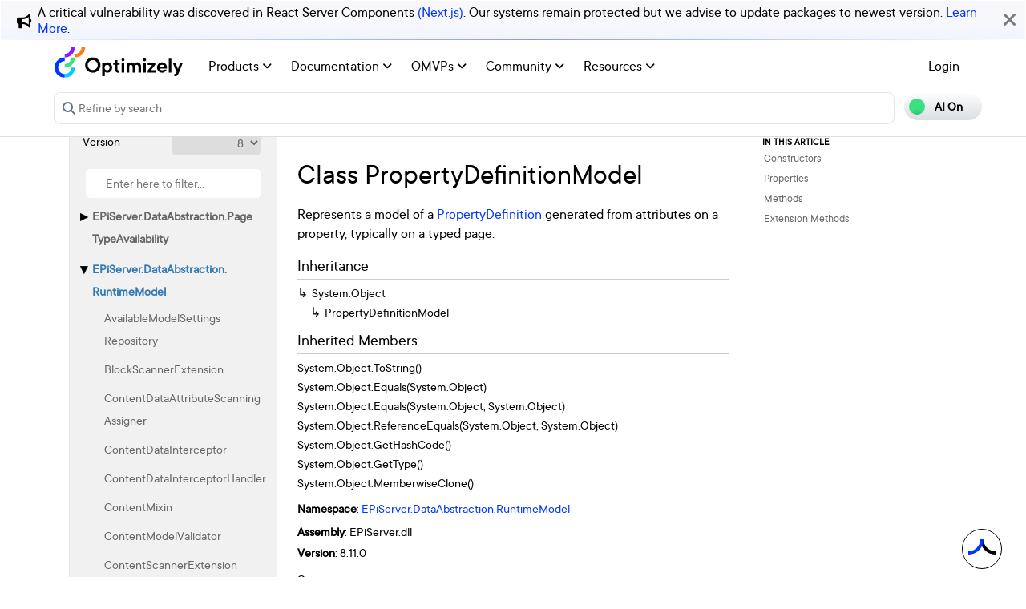

--- FILE ---
content_type: text/html; charset=utf-8
request_url: https://world.optimizely.com/csclasslibraries/cms/EPiServer.DataAbstraction.RuntimeModel.PropertyDefinitionModel?version=8
body_size: 8331
content:



<!DOCTYPE html>
<html prefix="og: http://ogp.me/ns#">
<head prefix="og: http://ogp.me/ns# fb: http://ogp.me/ns/fb#">

    <title>SDK</title>
    <meta charset="utf-8" />
    <meta name="viewport" content="width=device-width, initial-scale=1" />
    <meta name="description" content="EPiServer.DataAbstraction.RuntimeModel.PropertyDefinitionModel">
    <meta property="og:title" content="EPiServer.DataAbstraction.RuntimeModel.PropertyDefinitionModel" />
    <meta property="og:image" content="/resources/images/icons/epiThumbnail.png" />
    <meta name="google-site-verification" content="8tlr92NpE51Kkn8Q7LrWRfaDZTqw7uRYKpVJitbzLwA" />
    <link rel="shortcut icon" href="/resources/images/icons/fav.png" />
    
    <link rel="stylesheet" href="https://stackpath.bootstrapcdn.com/bootstrap/4.1.3/css/bootstrap.min.css" integrity="sha384-MCw98/SFnGE8fJT3GXwEOngsV7Zt27NXFoaoApmYm81iuXoPkFOJwJ8ERdknLPMO" crossorigin="anonymous">
    <!--<link rel="stylesheet" href="https://use.fontawesome.com/releases/v5.6.3/css/all.css" integrity="sha384-UHRtZLI+pbxtHCWp1t77Bi1L4ZtiqrqD80Kn4Z8NTSRyMA2Fd33n5dQ8lWUE00s/" crossorigin="anonymous">-->
    <link rel="stylesheet" href="https://cdnjs.cloudflare.com/ajax/libs/font-awesome/6.5.1/css/all.min.css" integrity="sha512-DTOQO9RWCH3ppGqcWaEA1BIZOC6xxalwEsw9c2QQeAIftl+Vegovlnee1c9QX4TctnWMn13TZye+giMm8e2LwA==" crossorigin="anonymous" referrerpolicy="no-referrer" />
    <link rel="stylesheet" href="/clientresources/Styles/docfx.css">
    <link rel="stylesheet" href="/clientresources/Styles/main.css">
    <link rel="stylesheet" href="/scripts/jquery/css/smoothness/jquery-ui-1.10.4.custom.css">
    <link rel="stylesheet" href="/minified/css/wip.min.css" />
  
    <script src="https://ajax.googleapis.com/ajax/libs/jquery/3.3.1/jquery.min.js"></script>
    <script src="https://code.jquery.com/jquery-migrate-3.0.0.min.js"></script>
    <script src="https://cdnjs.cloudflare.com/ajax/libs/popper.js/1.12.9/umd/popper.min.js" integrity="sha384-ApNbgh9B+Y1QKtv3Rn7W3mgPxhU9K/ScQsAP7hUibX39j7fakFPskvXusvfa0b4Q" crossorigin="anonymous"></script>
    <script src="https://maxcdn.bootstrapcdn.com/bootstrap/4.0.0/js/bootstrap.min.js" integrity="sha384-JZR6Spejh4U02d8jOt6vLEHfe/JQGiRRSQQxSfFWpi1MquVdAyjUar5+76PVCmYl" crossorigin="anonymous"></script>
    <link rel="stylesheet" href="https://ajax.googleapis.com/ajax/libs/jqueryui/1.12.1/themes/smoothness/jquery-ui.css">
    <script src="https://ajax.googleapis.com/ajax/libs/jqueryui/1.12.1/jquery-ui.min.js"></script>
    <script src="https://cdnjs.cloudflare.com/ajax/libs/jqueryui/1.12.1/jquery-ui.js" integrity="sha256-T0Vest3yCU7pafRw9r+settMBX6JkKN06dqBnpQ8d30=" crossorigin="anonymous"></script>
    <script src="https://cdnjs.cloudflare.com/ajax/libs/jquery.blockUI/2.70/jquery.blockUI.min.js" integrity="sha256-9wRM03dUw6ABCs+AU69WbK33oktrlXamEXMvxUaF+KU=" crossorigin="anonymous"></script>
    <script src="https://cdnjs.cloudflare.com/ajax/libs/jquery-validate/1.19.0/jquery.validate.min.js" integrity="sha256-bu/BP02YMudBc96kI7yklc639Mu4iKGUNNcam8D2nLc=" crossorigin="anonymous"></script>
    <script src="https://cdnjs.cloudflare.com/ajax/libs/jquery.rateit/1.1.1/jquery.rateit.min.js" integrity="sha256-I9babusfDLRKQ737s9uZMB/gZ7xMAtECgnhlrGPvRQ8=" crossorigin="anonymous"></script>
   
    <script type="text/javascript" src="/clientresources/Styles/docfx.vendor.js"></script>
    <script type="text/javascript" src="/clientresources/Styles/docfx.js"></script>
    <script type="text/javascript" src="/clientresources/Styles/main.js"></script>

    <script type="text/javascript" src="/minified/js/scripts/Custom.min.js"></script>

</head>
<body data-spy="scroll" data-target="#affix" data-offset="120">
    <a name="top"></a>
    


<gen-search-widget configId="fb512777-8851-4d57-bfd5-bbd37933da61" triggerId="searchWidgetTrigger"></gen-search-widget>

        <div id="global-announcement">            
            <div class="content">
                    <div class="iconContainer">
                        <div class="icon fas fa-bullhorn"></div>
                    </div>
                <p>A critical vulnerability was discovered in React Server Components <a href="https://react.dev/blog/2025/12/03/critical-security-vulnerability-in-react-server-components">(Next.js)</a>. Our systems remain protected but we advise to update packages to newest version. <a href="https://blog.cloudflare.com/waf-rules-react-vulnerability/">Learn More</a>.&nbsp;</p>
            </div>
            <div class="bg"></div>
            <div class="close"><i class="fa fa-times" aria-hidden="true"></i></div>
        </div>
<style>
    .world-oui-dropdown-children {
        display: none;
        z-index: 999;
        position: absolute;        
        margin-top: 2px;
        margin-bottom: 2px;
        border-radius: var(--border-radius);
        box-shadow: rgba(0, 0, 0, 0.1) 0px 2px 3px;
        inset: 0px auto auto 0px;
        transform: translate3d(0px, 40px, 0px);
    }

    .show {
        display: block;
    }

    .oui-dropdown__item{
        margin-bottom: 0px !important;
        padding: 0px !important;
    }
</style>

<div id="main-header" class="globalAnnouncementOffset">
    <div class="container">
        <div class="row">
            <div class="col-12 px-0">
                <nav class="navbar navbar-expand-lg navbar-light" id="main-menu">
                    <a class="navbar-brand py-2 pr-32 pl-0 " href="/">
                                <img src="/globalassets/startpage/optimizely_logo_full-color_dark_trim.svg" alt="Optimizely Logo" />
                    </a>
                    <!-- Brand and toggle get grouped for better mobile display -->
                    <button class="navbar-toggler" type="button" data-toggle="collapse" data-target="#navbarSupportedContent" aria-controls="navbarSupportedContent" aria-expanded="false" aria-label="Toggle navigation">
                        <span>
                            <i class="fa fa-bars"></i>
                        </span>
                    </button>

                    <!-- Collect the nav links, forms, and other content for toggling -->
                    <div class="collapse navbar-collapse" id="navbarSupportedContent">
                        <ul class="navbar-nav mr-auto">
                                <li class="d-none"></li>
                                        <li class="nav-item dropdown">
                                            <a class="opti-tertiary-fiord d-inline-block" href="/products/" target="">
                                                Products
                                                    <!-- Navigation button only displays when lv1 has lv2 children -->
                                                    <span class="fa fa-angle-down lgScrCaret"></span>
                                            </a>

                                                    <span id="-1" class="fa fa-angle-down float-right smScrCaret px-3 py-3 clickable" data-toggle="dropdown" role="button" aria-haspopup="true" aria-expanded="false"></span>
                                                    <ul class="dropdown-menu second" aria-labelledby="-1">
                                                            <li class="nav-item dropdown">
                                                                <a href="/products/contentmarketing/overview/" target="">
                                                                    Content Marketing Platform
                                                                        <!-- Navigation button only displays on desktop when lv2 has lv3 children -->
                                                                        <span class="fa fa-angle-right lgScrCaret" data-toggle="dropdown"></span>
                                                                </a>
                                                                        <ul class="dropdown-menu third">
                                                                                <li class="nav-item"><a href="/products/contentmarketing/overview/" target="">Overview</a></li>
                                                                                <li class="nav-item"><a href="/products/contentmarketing/features/" target="">Features</a></li>
                                                                        </ul>
                                                            </li>
                                                            <li class="nav-item dropdown">
                                                                <a href="/products/cms/overview/" target="">
                                                                    Content Management System
                                                                        <!-- Navigation button only displays on desktop when lv2 has lv3 children -->
                                                                        <span class="fa fa-angle-right lgScrCaret" data-toggle="dropdown"></span>
                                                                </a>
                                                                        <ul class="dropdown-menu third">
                                                                                <li class="nav-item"><a href="/products/cms/overview/" target="">Overview</a></li>
                                                                                <li class="nav-item"><a href="/products/cms/saas/" target="">SaaS CMS</a></li>
                                                                        </ul>
                                                            </li>
                                                            <li class="nav-item dropdown">
                                                                <a href="https://world.optimizely.com/products/#commerceconnect" target="">
                                                                    Commerce Connect
                                                                </a>
                                                            </li>
                                                            <li class="nav-item dropdown">
                                                                <a href="https://world.optimizely.com/products/#configuredcommerce" target="">
                                                                    Configured Commerce
                                                                </a>
                                                            </li>
                                                            <li class="nav-item dropdown">
                                                                <a href="/products/web-experimentation/overview/" target="">
                                                                    Web Experimentation
                                                                        <!-- Navigation button only displays on desktop when lv2 has lv3 children -->
                                                                        <span class="fa fa-angle-right lgScrCaret" data-toggle="dropdown"></span>
                                                                </a>
                                                                        <ul class="dropdown-menu third">
                                                                                <li class="nav-item"><a href="/products/web-experimentation/overview/" target="">Overview</a></li>
                                                                                <li class="nav-item"><a href="/products/web-experimentation/features/" target="">Features</a></li>
                                                                        </ul>
                                                            </li>
                                                            <li class="nav-item dropdown">
                                                                <a href="/products/feature-experimentation/overview/" target="">
                                                                    Feature Experimentation
                                                                        <!-- Navigation button only displays on desktop when lv2 has lv3 children -->
                                                                        <span class="fa fa-angle-right lgScrCaret" data-toggle="dropdown"></span>
                                                                </a>
                                                                        <ul class="dropdown-menu third">
                                                                                <li class="nav-item"><a href="/products/feature-experimentation/overview/" target="">Overview</a></li>
                                                                                <li class="nav-item"><a href="/products/feature-experimentation/features/" target="">Features</a></li>
                                                                        </ul>
                                                            </li>
                                                            <li class="nav-item dropdown">
                                                                <a href="https://world.optimizely.com/products/#odp" target="">
                                                                    Data Platform
                                                                </a>
                                                            </li>
                                                            <li class="nav-item dropdown">
                                                                <a href="/products/skillset/" target="">
                                                                    Product skillset
                                                                </a>
                                                            </li>
                                                            <li class="nav-item dropdown">
                                                                <a href="https://www.optimizely.com/product-updates/" target="">
                                                                    Product roadmap
                                                                </a>
                                                            </li>
                                                            <li class="nav-item dropdown">
                                                                <a href="/products/product-migration/" target="">
                                                                    Product migration
                                                                </a>
                                                            </li>
                                                    </ul>
                                        </li>
                                        <li class="nav-item dropdown">
                                            <a class="opti-tertiary-fiord d-inline-block" href="https://docs.developers.optimizely.com/" target="_blank">
                                                Documentation
                                                    <!-- Navigation button only displays when lv1 has lv2 children -->
                                                    <span class="fa fa-angle-down lgScrCaret"></span>
                                            </a>

                                                    <span id="-1" class="fa fa-angle-down float-right smScrCaret px-3 py-3 clickable" data-toggle="dropdown" role="button" aria-haspopup="true" aria-expanded="false"></span>
                                                    <ul class="dropdown-menu second" aria-labelledby="-1">
                                                            <li class="nav-item dropdown">
                                                                <a href="https://docs.developers.optimizely.com/" target="_blank">
                                                                    Developer guides
                                                                </a>
                                                            </li>
                                                            <li class="nav-item dropdown">
                                                                <a href="https://support.optimizely.com/hc/en-us" target="_blank">
                                                                    User guide
                                                                </a>
                                                            </li>
                                                            <li class="nav-item dropdown">
                                                                <a href="/documentation/class-libraries/" target="">
                                                                    APIs and libraries
                                                                        <!-- Navigation button only displays on desktop when lv2 has lv3 children -->
                                                                        <span class="fa fa-angle-right lgScrCaret" data-toggle="dropdown"></span>
                                                                </a>
                                                                        <ul class="dropdown-menu third">
                                                                                <li class="nav-item"><a href="/documentation/class-libraries/cms/" target="">Content Management System</a></li>
                                                                                <li class="nav-item"><a href="/documentation/class-libraries/commerce/" target="">Commerce Connect</a></li>
                                                                                <li class="nav-item"><a href="/documentation/class-libraries/campaign/" target="">Campaign</a></li>
                                                                                <li class="nav-item"><a href="/documentation/class-libraries/search-navigation/" target="">Search &amp; Navigation</a></li>
                                                                                <li class="nav-item"><a href="/documentation/class-libraries/community-api/" target="">Community API</a></li>
                                                                                <li class="nav-item"><a href="/documentation/class-libraries/rest-apis/" target="">REST APIs</a></li>
                                                                        </ul>
                                                            </li>
                                                            <li class="nav-item dropdown">
                                                                <a href="https://support.optimizely.com/hc/en-us/articles/11296547622669-Release-notes-by-product" target="_blank">
                                                                    Releases
                                                                </a>
                                                            </li>
                                                            <li class="nav-item dropdown">
                                                                <a href="https://docs.developers.optimizely.com/content-cloud/v12.0.0-content-cloud/docs/upgrading-to-content-cloud-cms-12" target="_blank">
                                                                    Upgrading
                                                                        <!-- Navigation button only displays on desktop when lv2 has lv3 children -->
                                                                        <span class="fa fa-angle-right lgScrCaret" data-toggle="dropdown"></span>
                                                                </a>
                                                                        <ul class="dropdown-menu third">
                                                                                <li class="nav-item"><a href="https://docs.developers.optimizely.com/content-cloud/" target="_blank">Content Management System</a></li>
                                                                                <li class="nav-item"><a href="https://docs.developers.optimizely.com/commerce" target="_blank">Commerce Connect</a></li>
                                                                                <li class="nav-item"><a href="https://docs.developers.optimizely.com/digital-experience-platform/v1.1.0-search-and-navigation/docs" target="_blank">Search &amp; Navigation</a></li>
                                                                                <li class="nav-item"><a href="https://docs.developers.optimizely.com/content-cloud/v1.2.0-forms/docs" target="_blank">Forms</a></li>
                                                                                <li class="nav-item"><a href="https://docs.developers.optimizely.com/personalization/v1.1.0-personalization/docs" target="_blank">Personalization</a></li>
                                                                                <li class="nav-item"><a href="https://docs.developers.optimizely.com/commerce/v1.3.0-service-api-developer-guide/docs" target="_blank">Service API</a></li>
                                                                        </ul>
                                                            </li>
                                                    </ul>
                                        </li>
                                        <li class="nav-item dropdown">
                                            <a class="opti-tertiary-fiord d-inline-block" href="/community/omvp/" target="">
                                                OMVPs
                                                    <!-- Navigation button only displays when lv1 has lv2 children -->
                                                    <span class="fa fa-angle-down lgScrCaret"></span>
                                            </a>

                                                    <span id="-1" class="fa fa-angle-down float-right smScrCaret px-3 py-3 clickable" data-toggle="dropdown" role="button" aria-haspopup="true" aria-expanded="false"></span>
                                                    <ul class="dropdown-menu second" aria-labelledby="-1">
                                                            <li class="nav-item dropdown">
                                                                <a href="/community/omvp/become-a-member/" target="">
                                                                    Become a member
                                                                </a>
                                                            </li>
                                                            <li class="nav-item dropdown">
                                                                <a href="/community/omvp/benefits/" target="">
                                                                    Benefits
                                                                </a>
                                                            </li>
                                                            <li class="nav-item dropdown">
                                                                <a href="/community/omvp/events/" target="">
                                                                    OMVP events
                                                                </a>
                                                            </li>
                                                            <li class="nav-item dropdown">
                                                                <a href="/community/omvp/members/" target="">
                                                                    OMVP members
                                                                </a>
                                                            </li>
                                                            <li class="nav-item dropdown">
                                                                <a href="/community/omvp/application-and-nomination/" target="">
                                                                    Application and nomination
                                                                </a>
                                                            </li>
                                                            <li class="nav-item dropdown">
                                                                <a href="/community/omvp/badges/" target="">
                                                                    Digital badges
                                                                </a>
                                                            </li>
                                                    </ul>
                                        </li>
                                        <li class="nav-item dropdown">
                                            <a class="opti-tertiary-fiord d-inline-block" href="/community/" target="">
                                                Community
                                                    <!-- Navigation button only displays when lv1 has lv2 children -->
                                                    <span class="fa fa-angle-down lgScrCaret"></span>
                                            </a>

                                                    <span id="-1" class="fa fa-angle-down float-right smScrCaret px-3 py-3 clickable" data-toggle="dropdown" role="button" aria-haspopup="true" aria-expanded="false"></span>
                                                    <ul class="dropdown-menu second" aria-labelledby="-1">
                                                            <li class="nav-item dropdown">
                                                                <a href="https://www.optimizely.com/local-dev-meetups/" target="_blank">
                                                                    Events
                                                                </a>
                                                            </li>
                                                            <li class="nav-item dropdown">
                                                                <a href="/community/updates/" target="">
                                                                    Developer updates
                                                                </a>
                                                            </li>
                                                            <li class="nav-item dropdown">
                                                                <a href="/community/optimizely-dev-happy-hours/happy-hour-us/" target="">
                                                                    Happy hours
                                                                </a>
                                                            </li>
                                                            <li class="nav-item dropdown">
                                                                <a href="/forum/" target="">
                                                                    Forums
                                                                </a>
                                                            </li>
                                                            <li class="nav-item dropdown">
                                                                <a href="/blogs/" target="">
                                                                    Blogs
                                                                </a>
                                                            </li>
                                                            <li class="nav-item dropdown">
                                                                <a href="https://join.slack.com/t/optimizely-community/shared_invite/zt-2nkth5i5c-oFVarlrwAUyyQofKWDjsqw" target="_blank">
                                                                    Slack
                                                                </a>
                                                            </li>
                                                            <li class="nav-item dropdown">
                                                                <a href="https://feedback.optimizely.com/" target="_blank">
                                                                    Product feedback
                                                                </a>
                                                            </li>
                                                            <li class="nav-item dropdown">
                                                                <a href="/community/community-recognition-program/" target="">
                                                                    Community recognition program
                                                                </a>
                                                            </li>
                                                    </ul>
                                        </li>
                                        <li class="nav-item dropdown">
                                            <a class="opti-tertiary-fiord d-inline-block" href="/" target="">
                                                Resources
                                                    <!-- Navigation button only displays when lv1 has lv2 children -->
                                                    <span class="fa fa-angle-down lgScrCaret"></span>
                                            </a>

                                                    <span id="-1" class="fa fa-angle-down float-right smScrCaret px-3 py-3 clickable" data-toggle="dropdown" role="button" aria-haspopup="true" aria-expanded="false"></span>
                                                    <ul class="dropdown-menu second" aria-labelledby="-1">
                                                            <li class="nav-item dropdown">
                                                                <a href="https://nuget.optimizely.com/" target="_blank">
                                                                    Optimizely Nuget feed
                                                                </a>
                                                            </li>
                                                            <li class="nav-item dropdown">
                                                                <a href="/resources/net/" target="">
                                                                    .NET
                                                                        <!-- Navigation button only displays on desktop when lv2 has lv3 children -->
                                                                        <span class="fa fa-angle-right lgScrCaret" data-toggle="dropdown"></span>
                                                                </a>
                                                                        <ul class="dropdown-menu third">
                                                                                <li class="nav-item"><a href="/resources/net/about/" target="">About .NET</a></li>
                                                                                <li class="nav-item"><a href="/resources/net/upgrading/" target="">Why upgrade?</a></li>
                                                                        </ul>
                                                            </li>
                                                            <li class="nav-item dropdown">
                                                                <a href="https://www.optimizely.com/support/education/" target="_blank">
                                                                    Education
                                                                        <!-- Navigation button only displays on desktop when lv2 has lv3 children -->
                                                                        <span class="fa fa-angle-right lgScrCaret" data-toggle="dropdown"></span>
                                                                </a>
                                                                        <ul class="dropdown-menu third">
                                                                                <li class="nav-item"><a href="https://academy.optimizely.com/student/catalog/list?category_ids=30769-live-training" target="_blank">Live Training</a></li>
                                                                                <li class="nav-item"><a href="https://academy.optimizely.com/student/catalog/list?category_ids=32836-work-smarter-webinars" target="_blank">Work Smarter</a></li>
                                                                                <li class="nav-item"><a href="https://academy.optimizely.com/student/catalog/list?category_ids=36095-masterclasses" target="_blank">Masterclasses</a></li>
                                                                                <li class="nav-item"><a href="https://www.optimizely.com/support/education/certification/" target="_blank">Certification</a></li>
                                                                                <li class="nav-item"><a href="/education/sme/" target="">SME program</a></li>
                                                                        </ul>
                                                            </li>
                                                            <li class="nav-item dropdown">
                                                                <a href="/resources/videos/" target="">
                                                                    Videos
                                                                </a>
                                                            </li>
                                                            <li class="nav-item dropdown">
                                                                <a href="/support/" target="">
                                                                    Support
                                                                </a>
                                                            </li>
                                                    </ul>
                                        </li>
                        </ul>
                        <div class="form-inline" id="authen-items">
<ul class="navbar-nav mr-auto">    
    <li class="nav-item">
        <a class="opti-tertiary-fiord" href="/WorldAccount/OptiIDLogIn/">Login</a>
    </li>
</ul>
                        </div>
                    </div><!-- /.navbar-collapse -->
                </nav>
            </div>
        </div>

        <div class="row">
            <div class="col-lg-11 col-md-10 col-sm-9 col-xs-8 col-6 px-0" id="main-search">
<form action="/Search" class="form navbar-search" method="get">                    <input id="sectionFilter" type="hidden" name="sectionFilter" value="" />
                    <label class="sr-only" for="inlineFormInputGroup">Search...</label>
                    <div class="input-group mb-3" id="top-search">
                        <div class="input-group-prepend">
                            <button id="dd-filter" class="btn dropdown-toggle" data-toggle="dropdown" aria-haspopup="true" aria-expanded="false">
                                <span class='fas fa-filter font-0875 color-666'></span>
                                All Content
                            </button>
                            <div class="dropdown-menu">
                                <a class="dropdown-item clickable">All Content</a>
                                <a class="dropdown-item clickable">Documentation</a>
                                <a class="dropdown-item clickable">Forums</a>
                                <a class="dropdown-item clickable">User Guide</a>
                                <a class="dropdown-item clickable">Support Help Center</a>
                                <a class="dropdown-item clickable">Blogs</a>
                                <a class="dropdown-item clickable">Releases</a>
                                <a class="dropdown-item clickable">Bug List</a>
                                <a class="dropdown-item clickable">Class libraries</a>
                                <div role="separator" class="dropdown-divider"></div>
                                <a class="dropdown-item clickable">People</a>
                            </div>
                        </div>
                        <input type="text" name="searchQuery" class="form-control" id="inlineFormInputGroup" placeholder="Search World" style="background-color:#F5F3F1;border-color:#ddd" />
                        <div class="input-group-append">
                            <button class="btn btn-primary" id="epi-search"><span class="fa fa-search"></span></button>
                        </div>
                    </div>
</form>
                <div class="newSearch">
                    <input placeholder="Refine by search" id="searchWidgetTrigger" />
                    <span class="fa fa-search"></span>
                </div>
            </div>
            <div class="col-lg-1 col-md-2 col-sm-3 col-xs-4 col-6 px-0" id="search-toggle-container">
                <span class="search-toggle"><span class="ai">AI On</span><span class="normal">AI Off</span></span>
            </div>
        </div>
    </div>
</div>


<!-- BreadCrumbs section -->

    <div class="container">
        <div class="row">
            <div class="col-12 font-1125 my-3" id="breadcrumbs">
                <span><a href="/">Home</a> / </span>
            </div>
        </div>
    </div>

<script>
    jQuery('#top-search a.dropdown-item').click(function (e) {
        var curTxt = e.target.innerText;
        jQuery('#dd-filter').html("<span class='fas fa-filter font-0875 color-666'></span> " + curTxt);
        if (curTxt == 'All Content') {
            jQuery('#inlineFormInputGroup').attr('placeholder', 'Search all types of content');
        } else {

            jQuery('#inlineFormInputGroup').attr('placeholder', 'Search in ' + e.target.innerText);
        }
        jQuery('#sectionFilter').val(e.target.innerText);
    });
    jQuery('#inlineFormInputGroup').keypress(function (e) {
        if (e.which == 13) jQuery('#epi-search').click();
    })
    jQuery(function () {
        jQuery("#inlineFormInputGroup").autocomplete({
            source: function (request, response) {
                jQuery.ajax({
                    url: "/find_v2/_autocomplete?prefix=" + encodeURIComponent(request.term) + "&size=5",
                    success: function (data) {
                        response(jQuery.map(data.hits, function (item) {
                            return {
                                label: item.query,
                                value: item.query
                            };
                        }));
                    }
                });
            },
            minLength: 2
        });
    });
</script>


    <div class="body-container">
        <meta property="docfx:tocrel" content="toc?version=8">

<div class="container">
    <div class="row">
        <div class="col-12 col-lg-4 col-xl-3">
            <div class="sidenav hide-when-search mt-3">
                <a class="btn toc-toggle collapse" data-toggle="collapse" href="#sidetoggle" aria-expanded="false" aria-controls="sidetoggle">Show / Hide Table of Contents</a>
                <div class="sidetoggle collapse" id="sidetoggle">
                    <div id="sidetoc">
                    </div>
                </div>
            </div>
        </div>

        <div class="col-12 col-lg-8 col-xl-6 article">
            <article>
                
            <article class="content wrap" id="_content" data-uid="EPiServer.DataAbstraction.RuntimeModel.PropertyDefinitionModel">
  
  
  <h1 id="EPiServer_DataAbstraction_RuntimeModel_PropertyDefinitionModel" data-uid="EPiServer.DataAbstraction.RuntimeModel.PropertyDefinitionModel" class="text-break">Class PropertyDefinitionModel
  </h1>
  <div class="markdown level0 summary"><p>Represents a model of a <a class="xref" href="EPiServer.DataAbstraction.PropertyDefinition?version=8">PropertyDefinition</a> generated from attributes on a property, 
typically on a typed page.</p>
</div>
  <div class="markdown level0 conceptual"></div>
  <div class="inheritance">
    <h5>Inheritance</h5>
    <div class="level0"><span class="xref">System.Object</span></div>
    <div class="level1"><span class="xref">PropertyDefinitionModel</span></div>
  </div>
  <div class="inheritedMembers">
    <h5>Inherited Members</h5>
    <div>
      <span class="xref">System.Object.ToString()</span>
    </div>
    <div>
      <span class="xref">System.Object.Equals(System.Object)</span>
    </div>
    <div>
      <span class="xref">System.Object.Equals(System.Object, System.Object)</span>
    </div>
    <div>
      <span class="xref">System.Object.ReferenceEquals(System.Object, System.Object)</span>
    </div>
    <div>
      <span class="xref">System.Object.GetHashCode()</span>
    </div>
    <div>
      <span class="xref">System.Object.GetType()</span>
    </div>
    <div>
      <span class="xref">System.Object.MemberwiseClone()</span>
    </div>
  </div>
  <h6><strong>Namespace</strong>: <a class="xref" href="EPiServer.DataAbstraction.RuntimeModel?version=8">EPiServer.DataAbstraction.RuntimeModel</a></h6>
  <h6><strong>Assembly</strong>: EPiServer.dll</h6>
  <span><strong>Version</strong>: 8.11.0</span>
  <h5 id="EPiServer_DataAbstraction_RuntimeModel_PropertyDefinitionModel_syntax">Syntax</h5>
  <div class="codewrapper">
    <pre><code class="lang-csharp hljs">public class PropertyDefinitionModel</code></pre>
  </div>
  <h3 id="constructors">Constructors
  </h3>
  
  
  <a id="EPiServer_DataAbstraction_RuntimeModel_PropertyDefinitionModel__ctor_" data-uid="EPiServer.DataAbstraction.RuntimeModel.PropertyDefinitionModel.#ctor*"></a>
  <h4 id="EPiServer_DataAbstraction_RuntimeModel_PropertyDefinitionModel__ctor" data-uid="EPiServer.DataAbstraction.RuntimeModel.PropertyDefinitionModel.#ctor">PropertyDefinitionModel()</h4>
  <div class="markdown level1 summary"></div>
  <div class="markdown level1 conceptual"></div>
  <h5 class="decalaration">Declaration</h5>
  <div class="codewrapper">
    <pre><code class="lang-csharp hljs">public PropertyDefinitionModel()</code></pre>
  </div>
  <h3 id="properties">Properties
  </h3>
  
  
  <a id="EPiServer_DataAbstraction_RuntimeModel_PropertyDefinitionModel_Attributes_" data-uid="EPiServer.DataAbstraction.RuntimeModel.PropertyDefinitionModel.Attributes*"></a>
  <h4 id="EPiServer_DataAbstraction_RuntimeModel_PropertyDefinitionModel_Attributes" data-uid="EPiServer.DataAbstraction.RuntimeModel.PropertyDefinitionModel.Attributes">Attributes</h4>
  <div class="markdown level1 summary"><p>Gets the attributes on the model.</p>
</div>
  <div class="markdown level1 conceptual"></div>
  <h5 class="decalaration">Declaration</h5>
  <div class="codewrapper">
    <pre><code class="lang-csharp hljs">public ModelAttributeCollection Attributes { get; }</code></pre>
  </div>
  <h5 class="propertyValue">Property Value</h5>
  <table class="table table-bordered table-striped table-condensed">
    <thead>
      <tr>
        <th>Type</th>
        <th>Description</th>
      </tr>
    </thead>
    <tbody>
      <tr>
        <td><a class="xref" href="EPiServer.DataAbstraction.RuntimeModel.ModelAttributeCollection?version=8">ModelAttributeCollection</a></td>
        <td></td>
      </tr>
    </tbody>
  </table>
  
  
  <a id="EPiServer_DataAbstraction_RuntimeModel_PropertyDefinitionModel_AvailableInEditMode_" data-uid="EPiServer.DataAbstraction.RuntimeModel.PropertyDefinitionModel.AvailableInEditMode*"></a>
  <h4 id="EPiServer_DataAbstraction_RuntimeModel_PropertyDefinitionModel_AvailableInEditMode" data-uid="EPiServer.DataAbstraction.RuntimeModel.PropertyDefinitionModel.AvailableInEditMode">AvailableInEditMode</h4>
  <div class="markdown level1 summary"><p>Gets or sets the if the generated <a class="xref" href="EPiServer.DataAbstraction.PropertyDefinition?version=8#EPiServer_DataAbstraction_PropertyDefinition_DisplayEditUI">DisplayEditUI</a> should be set.</p>
</div>
  <div class="markdown level1 conceptual"></div>
  <h5 class="decalaration">Declaration</h5>
  <div class="codewrapper">
    <pre><code class="lang-csharp hljs">public bool? AvailableInEditMode { get; set; }</code></pre>
  </div>
  <h5 class="propertyValue">Property Value</h5>
  <table class="table table-bordered table-striped table-condensed">
    <thead>
      <tr>
        <th>Type</th>
        <th>Description</th>
      </tr>
    </thead>
    <tbody>
      <tr>
        <td><span class="xref">System.Nullable</span>&lt;<span class="xref">System.Boolean</span>&gt;</td>
        <td><p>If <a class="xref" href="EPiServer.DataAbstraction.PropertyDefinition?version=8">PropertyDefinition</a> should be available in edit mode</p>
</td>
      </tr>
    </tbody>
  </table>
  <h5 id="EPiServer_DataAbstraction_RuntimeModel_PropertyDefinitionModel_AvailableInEditMode_remarks">Remarks</h5>
  <div class="markdown level1 remarks"><p>This value is extracted from <span class="xref">System.ComponentModel.DataAnnotations.EditableAttribute.AllowEdit</span></p>
<p>If the nullable does not have a value it means that the attribute was not set.</p></div>
  
  
  <a id="EPiServer_DataAbstraction_RuntimeModel_PropertyDefinitionModel_BackingType_" data-uid="EPiServer.DataAbstraction.RuntimeModel.PropertyDefinitionModel.BackingType*"></a>
  <h4 id="EPiServer_DataAbstraction_RuntimeModel_PropertyDefinitionModel_BackingType" data-uid="EPiServer.DataAbstraction.RuntimeModel.PropertyDefinitionModel.BackingType">BackingType</h4>
  <div class="markdown level1 summary"><p>Gets or sets the backing type which should inherit from <a class="xref" href="EPiServer.Core.PropertyData?version=8">PropertyData</a>.</p>
</div>
  <div class="markdown level1 conceptual"></div>
  <h5 class="decalaration">Declaration</h5>
  <div class="codewrapper">
    <pre><code class="lang-csharp hljs">public Type BackingType { get; set; }</code></pre>
  </div>
  <h5 class="propertyValue">Property Value</h5>
  <table class="table table-bordered table-striped table-condensed">
    <thead>
      <tr>
        <th>Type</th>
        <th>Description</th>
      </tr>
    </thead>
    <tbody>
      <tr>
        <td><span class="xref">System.Type</span></td>
        <td><p>The type of the backing <a class="xref" href="EPiServer.Core.PropertyData?version=8">PropertyData</a></p>
</td>
      </tr>
    </tbody>
  </table>
  
  
  <a id="EPiServer_DataAbstraction_RuntimeModel_PropertyDefinitionModel_CultureSpecific_" data-uid="EPiServer.DataAbstraction.RuntimeModel.PropertyDefinitionModel.CultureSpecific*"></a>
  <h4 id="EPiServer_DataAbstraction_RuntimeModel_PropertyDefinitionModel_CultureSpecific" data-uid="EPiServer.DataAbstraction.RuntimeModel.PropertyDefinitionModel.CultureSpecific">CultureSpecific</h4>
  <div class="markdown level1 summary"><p>Gets or sets the if the generated <a class="xref" href="EPiServer.DataAbstraction.PropertyDefinition?version=8#EPiServer_DataAbstraction_PropertyDefinition_LanguageSpecific">LanguageSpecific</a> should be set.</p>
</div>
  <div class="markdown level1 conceptual"></div>
  <h5 class="decalaration">Declaration</h5>
  <div class="codewrapper">
    <pre><code class="lang-csharp hljs">public bool? CultureSpecific { get; set; }</code></pre>
  </div>
  <h5 class="propertyValue">Property Value</h5>
  <table class="table table-bordered table-striped table-condensed">
    <thead>
      <tr>
        <th>Type</th>
        <th>Description</th>
      </tr>
    </thead>
    <tbody>
      <tr>
        <td><span class="xref">System.Nullable</span>&lt;<span class="xref">System.Boolean</span>&gt;</td>
        <td><p>If <a class="xref" href="EPiServer.DataAbstraction.PropertyDefinition?version=8">PropertyDefinition</a> should be culture specific</p>
</td>
      </tr>
    </tbody>
  </table>
  <h5 id="EPiServer_DataAbstraction_RuntimeModel_PropertyDefinitionModel_CultureSpecific_remarks">Remarks</h5>
  <div class="markdown level1 remarks"><p>This value is extracted from <a class="xref" href="EPiServer.DataAnnotations.CultureSpecificAttribute?version=8">CultureSpecificAttribute</a></p>
<p>If the nullable does not have a value it means that the attribute was not set.</p></div>
  
  
  <a id="EPiServer_DataAbstraction_RuntimeModel_PropertyDefinitionModel_Description_" data-uid="EPiServer.DataAbstraction.RuntimeModel.PropertyDefinitionModel.Description*"></a>
  <h4 id="EPiServer_DataAbstraction_RuntimeModel_PropertyDefinitionModel_Description" data-uid="EPiServer.DataAbstraction.RuntimeModel.PropertyDefinitionModel.Description">Description</h4>
  <div class="markdown level1 summary"><p>Gets or sets the description for the generated <a class="xref" href="EPiServer.DataAbstraction.PropertyDefinition?version=8#EPiServer_DataAbstraction_PropertyDefinition_HelpText">HelpText</a></p>
</div>
  <div class="markdown level1 conceptual"></div>
  <h5 class="decalaration">Declaration</h5>
  <div class="codewrapper">
    <pre><code class="lang-csharp hljs">public string Description { get; set; }</code></pre>
  </div>
  <h5 class="propertyValue">Property Value</h5>
  <table class="table table-bordered table-striped table-condensed">
    <thead>
      <tr>
        <th>Type</th>
        <th>Description</th>
      </tr>
    </thead>
    <tbody>
      <tr>
        <td><span class="xref">System.String</span></td>
        <td><p>The description.</p>
</td>
      </tr>
    </tbody>
  </table>
  <h5 id="EPiServer_DataAbstraction_RuntimeModel_PropertyDefinitionModel_Description_remarks">Remarks</h5>
  <div class="markdown level1 remarks"><p>This value is extracted from <span class="xref">System.ComponentModel.DataAnnotations.DisplayAttribute.Description</span></p>
</div>
  
  
  <a id="EPiServer_DataAbstraction_RuntimeModel_PropertyDefinitionModel_DisplayName_" data-uid="EPiServer.DataAbstraction.RuntimeModel.PropertyDefinitionModel.DisplayName*"></a>
  <h4 id="EPiServer_DataAbstraction_RuntimeModel_PropertyDefinitionModel_DisplayName" data-uid="EPiServer.DataAbstraction.RuntimeModel.PropertyDefinitionModel.DisplayName">DisplayName</h4>
  <div class="markdown level1 summary"><p>Gets or sets the description for the generated <a class="xref" href="EPiServer.DataAbstraction.PropertyDefinition?version=8#EPiServer_DataAbstraction_PropertyDefinition_EditCaption">EditCaption</a></p>
</div>
  <div class="markdown level1 conceptual"></div>
  <h5 class="decalaration">Declaration</h5>
  <div class="codewrapper">
    <pre><code class="lang-csharp hljs">public string DisplayName { get; set; }</code></pre>
  </div>
  <h5 class="propertyValue">Property Value</h5>
  <table class="table table-bordered table-striped table-condensed">
    <thead>
      <tr>
        <th>Type</th>
        <th>Description</th>
      </tr>
    </thead>
    <tbody>
      <tr>
        <td><span class="xref">System.String</span></td>
        <td><p>The display name.</p>
</td>
      </tr>
    </tbody>
  </table>
  <h5 id="EPiServer_DataAbstraction_RuntimeModel_PropertyDefinitionModel_DisplayName_remarks">Remarks</h5>
  <div class="markdown level1 remarks"><p>This value is extracted from <span class="xref">System.ComponentModel.DataAnnotations.DisplayAttribute.Name</span></p>
</div>
  
  
  <a id="EPiServer_DataAbstraction_RuntimeModel_PropertyDefinitionModel_ExistingPropertyDefinition_" data-uid="EPiServer.DataAbstraction.RuntimeModel.PropertyDefinitionModel.ExistingPropertyDefinition*"></a>
  <h4 id="EPiServer_DataAbstraction_RuntimeModel_PropertyDefinitionModel_ExistingPropertyDefinition" data-uid="EPiServer.DataAbstraction.RuntimeModel.PropertyDefinitionModel.ExistingPropertyDefinition">ExistingPropertyDefinition</h4>
  <div class="markdown level1 summary"></div>
  <div class="markdown level1 conceptual"></div>
  <h5 class="decalaration">Declaration</h5>
  <div class="codewrapper">
    <pre><code class="lang-csharp hljs">public PropertyDefinition ExistingPropertyDefinition { get; set; }</code></pre>
  </div>
  <h5 class="propertyValue">Property Value</h5>
  <table class="table table-bordered table-striped table-condensed">
    <thead>
      <tr>
        <th>Type</th>
        <th>Description</th>
      </tr>
    </thead>
    <tbody>
      <tr>
        <td><a class="xref" href="EPiServer.DataAbstraction.PropertyDefinition?version=8">PropertyDefinition</a></td>
        <td></td>
      </tr>
    </tbody>
  </table>
  
  
  <a id="EPiServer_DataAbstraction_RuntimeModel_PropertyDefinitionModel_Name_" data-uid="EPiServer.DataAbstraction.RuntimeModel.PropertyDefinitionModel.Name*"></a>
  <h4 id="EPiServer_DataAbstraction_RuntimeModel_PropertyDefinitionModel_Name" data-uid="EPiServer.DataAbstraction.RuntimeModel.PropertyDefinitionModel.Name">Name</h4>
  <div class="markdown level1 summary"><p>Gets or set the name of the property on the model.</p>
</div>
  <div class="markdown level1 conceptual"></div>
  <h5 class="decalaration">Declaration</h5>
  <div class="codewrapper">
    <pre><code class="lang-csharp hljs">public string Name { get; set; }</code></pre>
  </div>
  <h5 class="propertyValue">Property Value</h5>
  <table class="table table-bordered table-striped table-condensed">
    <thead>
      <tr>
        <th>Type</th>
        <th>Description</th>
      </tr>
    </thead>
    <tbody>
      <tr>
        <td><span class="xref">System.String</span></td>
        <td><p>The name.</p>
</td>
      </tr>
    </tbody>
  </table>
  
  
  <a id="EPiServer_DataAbstraction_RuntimeModel_PropertyDefinitionModel_Order_" data-uid="EPiServer.DataAbstraction.RuntimeModel.PropertyDefinitionModel.Order*"></a>
  <h4 id="EPiServer_DataAbstraction_RuntimeModel_PropertyDefinitionModel_Order" data-uid="EPiServer.DataAbstraction.RuntimeModel.PropertyDefinitionModel.Order">Order</h4>
  <div class="markdown level1 summary"><p>Gets or sets the sort order for the generated <a class="xref" href="EPiServer.DataAbstraction.PropertyDefinition?version=8#EPiServer_DataAbstraction_PropertyDefinition_FieldOrder">FieldOrder</a></p>
</div>
  <div class="markdown level1 conceptual"></div>
  <h5 class="decalaration">Declaration</h5>
  <div class="codewrapper">
    <pre><code class="lang-csharp hljs">public int? Order { get; set; }</code></pre>
  </div>
  <h5 class="propertyValue">Property Value</h5>
  <table class="table table-bordered table-striped table-condensed">
    <thead>
      <tr>
        <th>Type</th>
        <th>Description</th>
      </tr>
    </thead>
    <tbody>
      <tr>
        <td><span class="xref">System.Nullable</span>&lt;<span class="xref">System.Int32</span>&gt;</td>
        <td><p>The order.</p>
</td>
      </tr>
    </tbody>
  </table>
  <h5 id="EPiServer_DataAbstraction_RuntimeModel_PropertyDefinitionModel_Order_remarks">Remarks</h5>
  <div class="markdown level1 remarks"><p>This value is extracted from <span class="xref">System.ComponentModel.DataAnnotations.DisplayAttribute.Order</span></p>
<p>If the nullable does not have a value it means that the attribute was not set.</p></div>
  
  
  <a id="EPiServer_DataAbstraction_RuntimeModel_PropertyDefinitionModel_Required_" data-uid="EPiServer.DataAbstraction.RuntimeModel.PropertyDefinitionModel.Required*"></a>
  <h4 id="EPiServer_DataAbstraction_RuntimeModel_PropertyDefinitionModel_Required" data-uid="EPiServer.DataAbstraction.RuntimeModel.PropertyDefinitionModel.Required">Required</h4>
  <div class="markdown level1 summary"><p>Gets or sets the if the generated <a class="xref" href="EPiServer.DataAbstraction.PropertyDefinition?version=8#EPiServer_DataAbstraction_PropertyDefinition_Required">Required</a> should be set.</p>
</div>
  <div class="markdown level1 conceptual"></div>
  <h5 class="decalaration">Declaration</h5>
  <div class="codewrapper">
    <pre><code class="lang-csharp hljs">public bool? Required { get; set; }</code></pre>
  </div>
  <h5 class="propertyValue">Property Value</h5>
  <table class="table table-bordered table-striped table-condensed">
    <thead>
      <tr>
        <th>Type</th>
        <th>Description</th>
      </tr>
    </thead>
    <tbody>
      <tr>
        <td><span class="xref">System.Nullable</span>&lt;<span class="xref">System.Boolean</span>&gt;</td>
        <td><p>If <a class="xref" href="EPiServer.DataAbstraction.PropertyDefinition?version=8">PropertyDefinition</a> should be culture specific</p>
</td>
      </tr>
    </tbody>
  </table>
  <h5 id="EPiServer_DataAbstraction_RuntimeModel_PropertyDefinitionModel_Required_remarks">Remarks</h5>
  <div class="markdown level1 remarks"><p>This value is extracted from <span class="xref">System.ComponentModel.DataAnnotations.RequiredAttribute</span></p>
<p>If the nullable does not have a value it means that the attribute was not set.</p></div>
  
  
  <a id="EPiServer_DataAbstraction_RuntimeModel_PropertyDefinitionModel_Searchable_" data-uid="EPiServer.DataAbstraction.RuntimeModel.PropertyDefinitionModel.Searchable*"></a>
  <h4 id="EPiServer_DataAbstraction_RuntimeModel_PropertyDefinitionModel_Searchable" data-uid="EPiServer.DataAbstraction.RuntimeModel.PropertyDefinitionModel.Searchable">Searchable</h4>
  <div class="markdown level1 summary"><p>Gets or sets the if the generated <a class="xref" href="EPiServer.DataAbstraction.PropertyDefinition?version=8#EPiServer_DataAbstraction_PropertyDefinition_Searchable">Searchable</a> should be set.</p>
</div>
  <div class="markdown level1 conceptual"></div>
  <h5 class="decalaration">Declaration</h5>
  <div class="codewrapper">
    <pre><code class="lang-csharp hljs">public bool? Searchable { get; set; }</code></pre>
  </div>
  <h5 class="propertyValue">Property Value</h5>
  <table class="table table-bordered table-striped table-condensed">
    <thead>
      <tr>
        <th>Type</th>
        <th>Description</th>
      </tr>
    </thead>
    <tbody>
      <tr>
        <td><span class="xref">System.Nullable</span>&lt;<span class="xref">System.Boolean</span>&gt;</td>
        <td><p>If property instances of <a class="xref" href="EPiServer.DataAbstraction.PropertyDefinition?version=8">PropertyDefinition</a> should be searchable</p>
</td>
      </tr>
    </tbody>
  </table>
  <h5 id="EPiServer_DataAbstraction_RuntimeModel_PropertyDefinitionModel_Searchable_remarks">Remarks</h5>
  <div class="markdown level1 remarks"><p>This value is extracted from <a class="xref" href="EPiServer.DataAnnotations.SearchableAttribute?version=8">SearchableAttribute</a></p>
<p>If the nullable does not have a value it means that the attribute was not set.</p></div>
  
  
  <a id="EPiServer_DataAbstraction_RuntimeModel_PropertyDefinitionModel_State_" data-uid="EPiServer.DataAbstraction.RuntimeModel.PropertyDefinitionModel.State*"></a>
  <h4 id="EPiServer_DataAbstraction_RuntimeModel_PropertyDefinitionModel_State" data-uid="EPiServer.DataAbstraction.RuntimeModel.PropertyDefinitionModel.State">State</h4>
  <div class="markdown level1 summary"><p>Gets the state of the Model corresponding to the matching <a class="xref" href="EPiServer.DataAbstraction.PropertyDefinition?version=8">PropertyDefinition</a></p>
</div>
  <div class="markdown level1 conceptual"></div>
  <h5 class="decalaration">Declaration</h5>
  <div class="codewrapper">
    <pre><code class="lang-csharp hljs">public SynchronizationStatus State { get; }</code></pre>
  </div>
  <h5 class="propertyValue">Property Value</h5>
  <table class="table table-bordered table-striped table-condensed">
    <thead>
      <tr>
        <th>Type</th>
        <th>Description</th>
      </tr>
    </thead>
    <tbody>
      <tr>
        <td><a class="xref" href="EPiServer.DataAbstraction.RuntimeModel.SynchronizationStatus?version=8">SynchronizationStatus</a></td>
        <td><p>The state.</p>
</td>
      </tr>
    </tbody>
  </table>
  
  
  <a id="EPiServer_DataAbstraction_RuntimeModel_PropertyDefinitionModel_TabName_" data-uid="EPiServer.DataAbstraction.RuntimeModel.PropertyDefinitionModel.TabName*"></a>
  <h4 id="EPiServer_DataAbstraction_RuntimeModel_PropertyDefinitionModel_TabName" data-uid="EPiServer.DataAbstraction.RuntimeModel.PropertyDefinitionModel.TabName">TabName</h4>
  <div class="markdown level1 summary"><p>Gets or sets the name of the <a class="xref" href="EPiServer.DataAbstraction.TabDefinition?version=8">TabDefinition</a> that the property will be </p>
</div>
  <div class="markdown level1 conceptual"></div>
  <h5 class="decalaration">Declaration</h5>
  <div class="codewrapper">
    <pre><code class="lang-csharp hljs">public string TabName { get; set; }</code></pre>
  </div>
  <h5 class="propertyValue">Property Value</h5>
  <table class="table table-bordered table-striped table-condensed">
    <thead>
      <tr>
        <th>Type</th>
        <th>Description</th>
      </tr>
    </thead>
    <tbody>
      <tr>
        <td><span class="xref">System.String</span></td>
        <td><p>The name of the tab.</p>
</td>
      </tr>
    </tbody>
  </table>
  <h5 id="EPiServer_DataAbstraction_RuntimeModel_PropertyDefinitionModel_TabName_remarks">Remarks</h5>
  <div class="markdown level1 remarks"><p>This value is extracted from <span class="xref">System.ComponentModel.DataAnnotations.DisplayAttribute.GroupName</span></p>
</div>
  
  
  <a id="EPiServer_DataAbstraction_RuntimeModel_PropertyDefinitionModel_TemplateHint_" data-uid="EPiServer.DataAbstraction.RuntimeModel.PropertyDefinitionModel.TemplateHint*"></a>
  <h4 id="EPiServer_DataAbstraction_RuntimeModel_PropertyDefinitionModel_TemplateHint" data-uid="EPiServer.DataAbstraction.RuntimeModel.PropertyDefinitionModel.TemplateHint">TemplateHint</h4>
  <div class="markdown level1 summary"><p>Gets or sets the template hint that will be used when resolving render.</p>
</div>
  <div class="markdown level1 conceptual"></div>
  <h5 class="decalaration">Declaration</h5>
  <div class="codewrapper">
    <pre><code class="lang-csharp hljs">public string TemplateHint { get; set; }</code></pre>
  </div>
  <h5 class="propertyValue">Property Value</h5>
  <table class="table table-bordered table-striped table-condensed">
    <thead>
      <tr>
        <th>Type</th>
        <th>Description</th>
      </tr>
    </thead>
    <tbody>
      <tr>
        <td><span class="xref">System.String</span></td>
        <td><p>The template hint.</p>
</td>
      </tr>
    </tbody>
  </table>
  
  
  <a id="EPiServer_DataAbstraction_RuntimeModel_PropertyDefinitionModel_Type_" data-uid="EPiServer.DataAbstraction.RuntimeModel.PropertyDefinitionModel.Type*"></a>
  <h4 id="EPiServer_DataAbstraction_RuntimeModel_PropertyDefinitionModel_Type" data-uid="EPiServer.DataAbstraction.RuntimeModel.PropertyDefinitionModel.Type">Type</h4>
  <div class="markdown level1 summary"><p>Gets or sets the type of the property on the model.</p>
</div>
  <div class="markdown level1 conceptual"></div>
  <h5 class="decalaration">Declaration</h5>
  <div class="codewrapper">
    <pre><code class="lang-csharp hljs">public Type Type { get; set; }</code></pre>
  </div>
  <h5 class="propertyValue">Property Value</h5>
  <table class="table table-bordered table-striped table-condensed">
    <thead>
      <tr>
        <th>Type</th>
        <th>Description</th>
      </tr>
    </thead>
    <tbody>
      <tr>
        <td><span class="xref">System.Type</span></td>
        <td><p>The type.</p>
</td>
      </tr>
    </tbody>
  </table>
  <h3 id="methods">Methods
  </h3>
  
  
  <a id="EPiServer_DataAbstraction_RuntimeModel_PropertyDefinitionModel_IsInSynch_" data-uid="EPiServer.DataAbstraction.RuntimeModel.PropertyDefinitionModel.IsInSynch*"></a>
  <h4 id="EPiServer_DataAbstraction_RuntimeModel_PropertyDefinitionModel_IsInSynch_EPiServer_DataAbstraction_PropertyDefinition_" data-uid="EPiServer.DataAbstraction.RuntimeModel.PropertyDefinitionModel.IsInSynch(EPiServer.DataAbstraction.PropertyDefinition)">IsInSynch(PropertyDefinition)</h4>
  <div class="markdown level1 summary"><p>Determines whether the specified property definition is in synch with this instance.</p>
</div>
  <div class="markdown level1 conceptual"></div>
  <h5 class="decalaration">Declaration</h5>
  <div class="codewrapper">
    <pre><code class="lang-csharp hljs">public virtual bool IsInSynch(PropertyDefinition propertyDefinition)</code></pre>
  </div>
  <h5 class="parameters">Parameters</h5>
  <table class="table table-bordered table-striped table-condensed">
    <thead>
      <tr>
        <th>Type</th>
        <th>Name</th>
        <th>Description</th>
      </tr>
    </thead>
    <tbody>
      <tr>
        <td><a class="xref" href="EPiServer.DataAbstraction.PropertyDefinition?version=8">PropertyDefinition</a></td>
        <td><span class="parametername">propertyDefinition</span></td>
        <td><p>The property definition.</p>
</td>
      </tr>
    </tbody>
  </table>
  <h5 class="returns">Returns</h5>
  <table class="table table-bordered table-striped table-condensed">
    <thead>
      <tr>
        <th>Type</th>
        <th>Description</th>
      </tr>
    </thead>
    <tbody>
      <tr>
        <td><span class="xref">System.Boolean</span></td>
        <td><p><code>true</code> if the specified property definition is in synch with this instance; otherwise, <code>false</code>.</p>
</td>
      </tr>
    </tbody>
  </table>
  <h3 id="extensionmethods">Extension Methods</h3>
  <div>
      <a class="xref" href="EPiServer.Data.IdentityObjectExtensions?version=8#EPiServer_Data_IdentityObjectExtensions_GetIdentity_System_Object_">IdentityObjectExtensions.GetIdentity(Object)</a>
  </div>
  <div>
      <a class="xref" href="EPiServer.Data.IdentityObjectExtensions?version=8#EPiServer_Data_IdentityObjectExtensions_SetIdentity_System_Object_EPiServer_Data_Identity_">IdentityObjectExtensions.SetIdentity(Object, Identity)</a>
  </div>
  <div>
      <a class="xref" href="EPiServer.Data.Dynamic.PropertyBagObjectsExtensions?version=8#EPiServer_Data_Dynamic_PropertyBagObjectsExtensions_ToPropertyBag_System_Object_">PropertyBagObjectsExtensions.ToPropertyBag(Object)</a>
  </div>
  <div>
      <a class="xref" href="EPiServer.Data.Dynamic.PropertyBagObjectsExtensions?version=8#EPiServer_Data_Dynamic_PropertyBagObjectsExtensions_ToPropertyBag_System_Object_System_Collections_Generic_IEnumerable_System_String__">PropertyBagObjectsExtensions.ToPropertyBag(Object, IEnumerable&lt;String&gt;)</a>
  </div>
  <div>
      <a class="xref" href="EPiServer.RuntimeModelExtensions?version=8#EPiServer_RuntimeModelExtensions_GetOriginalType_System_Object_">RuntimeModelExtensions.GetOriginalType(Object)</a>
  </div>
</article>
            </article>
        </div>
        <div class="d-none d-xl-block col-xl-3" role="complementary">
            <div class="sideaffix">
                <div class="contribution">
                    <ul class="nav"></ul>
                </div>
                <nav class="bs-docs-sidebar hidden-print hidden-xs hidden-sm affix" id="affix">
                </nav>
            </div>
        </div>
    </div>
</div>

<div class="d-none" id="hidden-ver">
    <div class="dropdown" id="version-select">
        <table class="1">
            <tr>
                <td>
                    <label class="mt-1">Version</label>
                </td>
                <td style="padding-right:5px">
                    <select id="version-dd" onchange="window.location.href = this.value;">
                            <option value="EPiServer.DataAbstraction.RuntimeModel.PropertyDefinitionModel?version=7"  >7</option>
                            <option value="EPiServer.DataAbstraction.RuntimeModel.PropertyDefinitionModel?version=8" selected >8</option>
                            <option value="EPiServer.DataAbstraction.RuntimeModel.PropertyDefinitionModel?version=9"  >9</option>
                            <option value="EPiServer.DataAbstraction.RuntimeModel.PropertyDefinitionModel?version=10"  >10</option>
                            <option value="EPiServer.DataAbstraction.RuntimeModel.PropertyDefinitionModel?version=11"  >11</option>
                            <option value="EPiServer.DataAbstraction.RuntimeModel.PropertyDefinitionModel?version=12"  >12</option>
                    </select>
                </td>
            </tr>
        </table>
    </div>
</div>
    </div>

    <!-- Scroll to top begin -->
    <a class="backToTop" href="#top" style=""><img src="/resources/images/chevron.png" alt="" title=""></a>
    <script>
        jQuery(this).scroll(function () {
            if (jQuery(this).scrollTop() > 100) {
                jQuery('.backToTop').fadeIn();
            } else {
                jQuery('.backToTop').fadeOut();
            }
        });

    </script>
    <!-- Scroll to top end -->

    <footer class="py-3 mt-32" id="footer">
        <div class="container">
            <div class="row">
                <div class="col-12">
                    © Optimizely 2026 │ <a title="About the Optimizely World site - community information and technical details" href="/about-episerver-world/">About Optimizely World</a>
                </div>
            </div>
        </div>
    </footer>

    
    
</body>
</html>


--- FILE ---
content_type: text/css
request_url: https://world.optimizely.com/clientresources/Styles/docfx.css
body_size: 3817
content:
/* Copyright (c) Microsoft Corporation. All Rights Reserved. Licensed under the MIT License. See License.txt in the project root for license information. */
html,
body {
  font-family: 'Segoe UI', Tahoma, Helvetica, sans-serif;
  height: 100%;
}
button,
a {
  color: #337ab7;
  cursor: pointer;
}
button:hover,
button:focus,
a:hover,
a:focus {
  color: #23527c;
  text-decoration: none;
}
a.disable,
a.disable:hover {
  text-decoration: none;
  cursor: default;
  color: #000000;
}

h1, h2, h3, h4, h5, h6, .text-break {
    word-wrap: break-word;
    word-break: break-word;
}

h1 mark,
h2 mark,
h3 mark,
h4 mark,
h5 mark,
h6 mark {
  padding: 0;
}

.inheritance .level0:before,
.inheritance .level1:before,
.inheritance .level2:before,
.inheritance .level3:before,
.inheritance .level4:before,
.inheritance .level5:before {
    content: '↳';
    margin-right: 5px;
}

.inheritance .level0 {
    margin-left: 0em;
}

.inheritance .level1 {
    margin-left: 1em;
}

.inheritance .level2 {
    margin-left: 2em;
}

.inheritance .level3 {
    margin-left: 3em;
}

.inheritance .level4 {
    margin-left: 4em;
}

.inheritance .level5 {
    margin-left: 5em;
}

span.parametername,
span.paramref,
span.typeparamref {
    font-style: italic;
}
span.languagekeyword{
    font-weight: bold;
}

svg:hover path {
    fill: #ffffff;
}

.hljs {
  display: inline;
  background-color: inherit;
  padding: 0;
}
/* additional spacing fixes */
.btn + .btn {
  margin-left: 10px;
}
.btn.pull-right {
  margin-left: 10px;
  margin-top: 5px;
}
.table {
  margin-bottom: 10px;
}
table p {
  margin-bottom: 0;
}
table a {
  display: inline-block;
}

/* Make hidden attribute compatible with old browser.*/
[hidden] {
  display: none !important;
}

h1,
.h1,
h2,
.h2,
h3,
.h3 {
  margin-top: 15px;
  margin-bottom: 10px;
  font-weight: 400;
}
h4,
.h4,
h5,
.h5,
h6,
.h6 {
  margin-top: 10px;
  margin-bottom: 5px;
}
.navbar {
  margin-bottom: 0;
}
#wrapper {
  min-height: 100%;
  position: relative;
}
/* blends header footer and content together with gradient effect */
.grad-top {
  /* For Safari 5.1 to 6.0 */
  /* For Opera 11.1 to 12.0 */
  /* For Firefox 3.6 to 15 */
  background: linear-gradient(rgba(0, 0, 0, 0.05), rgba(0, 0, 0, 0));
  /* Standard syntax */
  height: 5px;
}
.grad-bottom {
  /* For Safari 5.1 to 6.0 */
  /* For Opera 11.1 to 12.0 */
  /* For Firefox 3.6 to 15 */
  background: linear-gradient(rgba(0, 0, 0, 0), rgba(0, 0, 0, 0.05));
  /* Standard syntax */
  height: 5px;
}
.divider {
  margin: 0 5px;
  color: #cccccc;
}
hr {
  border-color: #cccccc;
}
header {
  position: fixed;
  top: 0;
  left: 0;
  right: 0;
  z-index: 1000;
}
header .navbar {
  border-width: 0 0 1px;
  border-radius: 0;
}
.navbar-brand {
  font-size: inherit;
  padding: 0;
}
.navbar-collapse {
  margin: 0 -15px;
}
.subnav {
  min-height: 40px;
}

.inheritance h5, .inheritedMembers h5{
  padding-bottom: 5px;
  border-bottom: 1px solid #ccc;
}

article h1, article h2, article h3, article h4{
  margin-top: 25px;
}

article h4{
  border-bottom: 1px solid #ccc;
}

article span.small.pull-right{
  margin-top: 20px;
}

article section {
  margin-left: 1em;
}

/*.expand-all {
  padding: 10px 0;
}*/
.breadcrumb {
  margin: 0;
  padding: 10px 0;
  background-color: inherit;
  white-space: nowrap;
}
.breadcrumb > li + li:before {
  content: "\00a0/";
}
#autocollapse.collapsed .navbar-header {
  float: none;
}
#autocollapse.collapsed .navbar-toggle {
  display: block;
}
#autocollapse.collapsed .navbar-collapse {
  border-top: 1px solid transparent;
  box-shadow: inset 0 1px 0 rgba(255, 255, 255, 0.1);
}
#autocollapse.collapsed .navbar-collapse.collapse {
  display: none !important;
}
#autocollapse.collapsed .navbar-nav {
  float: none !important;
  margin: 7.5px -15px;
}
#autocollapse.collapsed .navbar-nav > li {
  float: none;
}
#autocollapse.collapsed .navbar-nav > li > a {
  padding-top: 10px;
  padding-bottom: 10px;
}
#autocollapse.collapsed .collapse.in,
#autocollapse.collapsed .collapsing {
  display: block !important;
}
#autocollapse.collapsed .collapse.in .navbar-right,
#autocollapse.collapsed .collapsing .navbar-right {
  float: none !important;
}
#autocollapse .form-group {
  width: 100%;
}
#autocollapse .form-control {
  width: 100%;
}
#autocollapse .navbar-header {
  margin-left: 0;
  margin-right: 0;
}
#autocollapse .navbar-brand {
  margin-left: 0;
}
.collapse.in,
.collapsing {
  text-align: center;
}
.collapsing .navbar-form {
  margin: 0 auto;
  max-width: 400px;
  padding: 10px 15px;
  box-shadow: inset 0 1px 0 rgba(255, 255, 255, 0.1), 0 1px 0 rgba(255, 255, 255, 0.1);
}
.collapsed .collapse.in .navbar-form {
  margin: 0 auto;
  max-width: 400px;
  padding: 10px 15px;
  box-shadow: inset 0 1px 0 rgba(255, 255, 255, 0.1), 0 1px 0 rgba(255, 255, 255, 0.1);
}
.navbar .navbar-nav {
  display: inline-block;
}
.docs-search {
  background: white;
  vertical-align: middle;
}
.docs-search > .search-query {
  font-size: 14px;
  border: 0;
  width: 120%;
  color: #555;
}
.docs-search > .search-query:focus {
  outline: 0;
}
.search-results-frame {
  clear: both;
  display: table;
  width: 100%;
}
.search-results.ng-hide {
  display: none;
}
.search-results-container {
  padding-bottom: 1em;
  border-top: 1px solid #111;
  background: rgba(25, 25, 25, 0.5);
}
.search-results-container .search-results-group {
  padding-top: 50px !important;
  padding: 10px;
}
.search-results-group-heading {
  font-family: "Open Sans";
  padding-left: 10px;
  color: white;
}
.search-close {
  position: absolute;
  left: 50%;
  margin-left: -100px;
  color: white;
  text-align: center;
  padding: 5px;
  background: #333;
  border-top-right-radius: 5px;
  border-top-left-radius: 5px;
  width: 200px;
  box-shadow: 0 0 10px #111;
}
#search {
  display: none;
}

/* Search results display*/
#search-results {
  max-width: 960px !important;
  margin-top: 120px;
  margin-bottom: 115px;
  margin-left: auto;
  margin-right: auto;
  line-height: 1.8;
  display: none;
}

#search-results>.search-list {
  text-align: center;
  font-size: 2.5rem;
  margin-bottom: 50px;
}

#search-results p {
  text-align: center;
}

#search-results p .index-loading {
  animation: index-loading 1.5s infinite linear;
  -webkit-animation: index-loading 1.5s infinite linear;
  -o-animation: index-loading 1.5s infinite linear;
  font-size: 2.5rem;
}

@keyframes index-loading {
    from { transform: scale(1) rotate(0deg);}
    to { transform: scale(1) rotate(360deg);}
}

@-webkit-keyframes index-loading {
    from { -webkit-transform: rotate(0deg);}
    to { -webkit-transform: rotate(360deg);}
}

@-o-keyframes index-loading {
    from { -o-transform: rotate(0deg);}
    to { -o-transform: rotate(360deg);}
}

#search-results .sr-items {
  font-size: 24px;
}

.sr-item {
  margin-bottom: 25px;
}

.sr-item>.item-href {
  font-size: 14px;
  color: #093;
}

.sr-item>.item-brief {
  font-size: 13px;
}

.pagination>li>a {
  color: #47A7A0
}

.pagination>.active>a {
  background-color: #47A7A0;
  border-color: #47A7A0;
}

.fixed_header {
  position: fixed;
  width: 100%;
  padding-bottom: 10px;
  padding-top: 10px;
  margin: 0px;
  top: 0;
  z-index: 9999;
  left: 0;
}

.fixed_header+.toc{
  margin-top: 50px;
  margin-left: 0;
}

.sidenav, .fixed_header, .toc  {
  background-color: #f1f1f1;
}

.sidetoc {
  position: fixed;
  width: 260px;
  top: 150px;
  bottom: 0;
  overflow-x: hidden;
  overflow-y: auto;
  background-color: #f1f1f1;
  border-left: 1px solid #e7e7e7;
  border-right: 1px solid #e7e7e7;
  z-index: 1;
}

.sidetoc.shiftup {
  bottom: 70px;
}

body .toc{
  background-color: #f1f1f1;
  overflow-x: hidden;
}

.sidetoggle.ng-hide {
  display: block !important;
}
.sidetoc-expand > .caret {
  margin-left: 0px;
  margin-top: -2px;
}
.sidetoc-expand > .caret-side {
  border-left: 4px solid;
  border-top: 4px solid transparent;
  border-bottom: 4px solid transparent;
  margin-left: 4px;
  margin-top: -4px;
}
.sidetoc-heading {
  font-weight: 500;
}

.toc {
  margin: 0px 0 0 10px;
  padding: 0 10px;
}
.expand-stub {
  position: absolute;
  left: -10px;
}
.toc .nav > li > a.sidetoc-expand {
  position: absolute;
  top: 0;
  left: 0;
}
.toc .nav > li > a {
  color: #666666;
  margin-left: 5px;
  display: block;
  padding: 0;
}
.toc .nav > li > a:hover,
.toc .nav > li > a:focus {
  color: #000000;
  background: none;
  text-decoration: inherit;
}
.toc .nav > li.active > a {
  color: #337ab7;
}
.toc .nav > li.active > a:hover,
.toc .nav > li.active > a:focus {
  color: #23527c;
}

.toc .nav > li> .expand-stub {
  cursor: pointer;
}

.toc .nav > li.active > .expand-stub::before,
.toc .nav > li.in > .expand-stub::before,
.toc .nav > li.in.active > .expand-stub::before,
.toc .nav > li.filtered > .expand-stub::before {
    content: "-";
}

.toc .nav > li > .expand-stub::before,
.toc .nav > li.active > .expand-stub::before {
    content: "+";
}

.toc .nav > li.filtered > ul,
.toc .nav > li.in > ul {
  display: block;
}

.toc .nav > li > ul {
  display: none;
}

.toc ul{
  font-size: 12px;
  margin: 0 0 0 3px;
}

.toc .level1 > li {
  font-weight: bold;
  margin-top: 10px;
  position: relative;
  font-size: 16px;
}
.toc .level2 {
  font-weight: normal;
  margin: 5px 0 0 15px;
  font-size: 14px;
}
.toc-toggle {
  display: none;
  margin: 0 15px 0px 15px;
}
.sidefilter {
  position: fixed;
  top: 90px;
  width: 260px;
  background-color: #f1f1f1;
  padding: 15px;
  border-left: 1px solid #e7e7e7;
  border-right: 1px solid #e7e7e7;
  z-index: 1;
}
.toc-filter {
  border-radius: 5px;
  background: #fff;
  color: #666666;
  padding: 5px;
  position: relative;
  margin: 0 5px 0 5px;
}
.toc-filter > input {
  border: 0;
  color: #666666;
  padding-left: 20px;
  width: 100%;
}
.toc-filter > input:focus {
  outline: 0;
}
.toc-filter > .filter-icon {
  position: absolute;
  top: 10px;
  left: 5px;
}
.article {
  margin-top: 120px;
  margin-bottom: 115px;
}

#_content>a{
  margin-top: 105px;
}

.article.grid-right {
  margin-left: 280px;
}

.inheritance hr {
  margin-top: 5px;
  margin-bottom: 5px;
}
.article img {
  max-width: 100%;
}
.sideaffix {
  margin-top: 50px;
  font-size: 12px;
  max-height: 100%;
  overflow: hidden;
  top: 100px;
  bottom: 10px;
  position: fixed;
}
.sideaffix.shiftup {
  bottom: 70px;
}
.affix {
  position: relative;
  height: 100%;
}
.sideaffix > div.contribution {
  margin-bottom: 20px;
}
.sideaffix > div.contribution > ul > li > a.contribution-link {
  padding: 6px 10px;
  font-weight: bold;
  font-size: 14px;
}
.sideaffix > div.contribution > ul > li > a.contribution-link:hover {
  background-color: #ffffff;
}
.sideaffix ul.nav > li > a:focus {
  background: none;
}
.affix h5 {
  font-weight: bold;
  text-transform: uppercase;
  padding-left: 10px;
  font-size: 12px;
}
.affix > ul.level1 {
  overflow: hidden;
  padding-bottom: 10px;
  height: calc(100% - 100px);
}
.affix ul > li > a:before {
  color: #cccccc;
  position: absolute;
}
.affix ul > li > a:hover {
  background: none;
  color: #666666;
}
.affix ul > li.active > a,
.affix ul > li.active > a:before {
  color: #337ab7;
}
.affix ul > li > a {
  padding: 5px 12px;
  color: #666666;
}
.affix > ul > li.active:last-child {
  margin-bottom: 50px;
}
.affix > ul > li > a:before {
  content: "|";
  font-size: 16px;
  top: 1px;
  left: 0;
}
.affix > ul > li.active > a,
.affix > ul > li.active > a:before {
  color: #337ab7;
  font-weight: bold;
}
.affix ul ul > li > a {
  padding: 2px 15px;
}
.affix ul ul > li > a:before {
  content: ">";
  font-size: 14px;
  top: -1px;
  left: 5px;
}
.affix ul > li > a:before,
.affix ul ul {
  display: none;
}
.affix ul > li.active > ul,
.affix ul > li.active > a:before,
.affix ul > li > a:hover:before {
  display: block;
  white-space: nowrap;
}
.codewrapper {
  position: relative;
}
.trydiv {
  height: 0px;
}
.tryspan {
  position: absolute;
  top: 0px;
  right: 0px;
  border-style: solid;
  border-radius: 0px 4px;
  box-sizing: border-box;
  border-width: 1px;
  border-color: #cccccc;
  text-align: center;
  padding: 2px 8px;
  background-color: white;
  font-size: 12px;
  cursor: pointer;
  z-index: 100;
  display: none;
  color: #767676;
}
.tryspan:hover {
  background-color: #3b8bd0;
  color: white;
  border-color: #3b8bd0;
}
.codewrapper:hover .tryspan {
  display: block;
}
.sample-response .response-content{
  max-height: 200px;
}
footer {
  position: absolute;
  left: 0;
  right: 0;
  bottom: 0;
  z-index: 1000;
}
.footer {
  border-top: 1px solid #e7e7e7;
  background-color: #f8f8f8;
  padding: 15px 0;
}
@media (min-width: 768px) {
  #sidetoggle.collapse {
    display: block;
  }
  .topnav .navbar-nav {
    float: none;
    white-space: nowrap;
  }
  .topnav .navbar-nav > li {
    float: none;
    display: inline-block;
  }
}
@media only screen and (max-width: 768px) {
  #mobile-indicator {
    display: block;
  }
  /* TOC display for responsive */
  .article {
    margin-top: 30px !important;
  }
  header {
    position: static;
  }
  .topnav {
    text-align: center;
  }
  .sidenav {
    padding: 15px 0;
    margin-left: -15px;
    margin-right: -15px;
  }
  .sidefilter {
    position: static;
    width: auto;
    float: none;
    border: none;
  }
  .sidetoc {
    position: static;
    width: auto;
    float: none;
    padding-bottom: 0px;
    border: none;
  }
  .toc .nav > li, .toc .nav > li >a {
    display: inline-block;
  }
  .toc li:after {
    margin-left: -3px;
    margin-right: 5px;
    content: ", ";
    color: #666666;
  }
  .toc .level1 > li {
    display: block;
  }
  
  .toc .level1 > li:after {
    display: none;
  }
  .article.grid-right {
    margin-left: 0;
  }
  .grad-top,
  .grad-bottom {
    display: none;
  }
  .toc-toggle {
    display: block;
  }
  .sidetoggle.ng-hide {
    display: none !important;
  }
  /*.expand-all {
    display: none;
  }*/
  .sideaffix {
    display: none;
  }
  .mobile-hide {
    display: none;
  }
  .breadcrumb {
    white-space: inherit;
  }

  /* workaround for #hashtag url is no longer needed*/
  h1:before,
  h2:before,
  h3:before,
  h4:before {
      content: '';
      display: none;
  }
}

/* For toc iframe */
@media (max-width: 260px) {
  .toc .level2 > li {
    display: block;
  }

  .toc .level2 > li:after {
    display: none;
  }
}

/* For code snippet line highlight */
pre > code .line-highlight {
  background-color: #ffffcc;
}

/* Alerts */
.alert h5 {
    text-transform: uppercase;
    font-weight: bold;
    margin-top: 0;
}

.alert h5:before {
    position:relative;
    top:1px;
    display:inline-block;
    font-family:'Glyphicons Halflings';
    line-height:1;
    -webkit-font-smoothing:antialiased;
    -moz-osx-font-smoothing:grayscale;
    margin-right: 5px;
    font-weight: normal;
}

.alert-info h5:before {
    content:"\e086"
}

.alert-warning h5:before {
    content:"\e127"
}

.alert-danger h5:before {
    content:"\e107"
}

/* For Embedded Video */
div.embeddedvideo {
    padding-top: 56.25%;
    position: relative;
    width: 100%;
}

div.embeddedvideo iframe {
    position: absolute;
    top: 0;
    left: 0;
    right: 0;
    bottom: 0;
    width: 100%;
    height: 100%;
}

/* For printer */
@media print{
  .article.grid-right {
    margin-top: 0px;
    margin-left: 0px;
  }
  .sideaffix {
    display: none;
  }
  .mobile-hide {
    display: none;
  }
  .footer {
    display: none;
  }
}

/* For tabbed content */

.tabGroup {
  margin-top: 1rem; }
  .tabGroup ul[role="tablist"] {
    margin: 0;
    padding: 0;
    list-style: none; }
    .tabGroup ul[role="tablist"] > li {
      list-style: none;
      display: inline-block; }
  .tabGroup a[role="tab"] {
    color: #6e6e6e;
    box-sizing: border-box;
    display: inline-block;
    padding: 5px 7.5px;
    text-decoration: none;
    border-bottom: 2px solid #fff; }
    .tabGroup a[role="tab"]:hover, .tabGroup a[role="tab"]:focus, .tabGroup a[role="tab"][aria-selected="true"] {
      border-bottom: 2px solid #0050C5; }
    .tabGroup a[role="tab"][aria-selected="true"] {
      color: #222; }
    .tabGroup a[role="tab"]:hover, .tabGroup a[role="tab"]:focus {
      color: #0050C5; }
    .tabGroup a[role="tab"]:focus {
      outline: 1px solid #0050C5;
      outline-offset: -1px; }
  @media (min-width: 768px) {
    .tabGroup a[role="tab"] {
      padding: 5px 15px; } }
  .tabGroup section[role="tabpanel"] {
    border: 1px solid #e0e0e0;
    padding: 15px;
    margin: 0;
    overflow: hidden; }
    .tabGroup section[role="tabpanel"] > .codeHeader,
    .tabGroup section[role="tabpanel"] > pre {
      margin-left: -16px;
      margin-right: -16px; }
    .tabGroup section[role="tabpanel"] > :first-child {
      margin-top: 0; }
    .tabGroup section[role="tabpanel"] > pre:last-child {
      display: block;
      margin-bottom: -16px; }

.mainContainer[dir='rtl'] main ul[role="tablist"] {
  margin: 0; }


--- FILE ---
content_type: text/javascript
request_url: https://world.optimizely.com/clientresources/Styles/main.js
body_size: 98
content:
// Copyright (c) Microsoft. All rights reserved. Licensed under the MIT license. See LICENSE file in the project root for full license information.
$(document).ready(function () {
    // Footer handler
    if ($(document).height() <= window.innerHeight) {
        $('footer').css("display", "block");
        $('.sidetoc').addClass('shiftup');
    }
    // Shift up nav and affix
    $(window).scroll(function () {
        if ($(window).scrollTop() > $("#main-header").height()) {
            $(".sidefilter").css({ top: "63px", transition: "top 0.1s linear" });
            $("#version-select").css({ top: "15px", transition: "top 0.1s linear" });
            $(".sidetoc").css({ top: "129px", transition: "top 0.1s linear" });
            $(".sideaffix").css({ top: "0", "margin-top": 0  });
        } else {
            $(".sidefilter").css("top", "");
            $("#version-select").css("top", "");
            $(".sidetoc").css("top", "");
            $(".sideaffix").css({ "top": "", "margin-top": "" });
        }
    });
    $('body').scrollspy({ target: "#affix" });
    $('#sidetoggle').prepend($('#hidden-ver').html());
});

--- FILE ---
content_type: text/plain; charset=utf-8
request_url: https://world.optimizely.com/csclasslibraries/cms/toc?version=8
body_size: 47973
content:

<div id="sidetoggle">
  <div>
    <div class="sidefilter">
      <form class="toc-filter">
        <span class="glyphicon glyphicon-filter filter-icon"></span>
        <input type="text" id="toc_filter_input" placeholder="Enter here to filter..." onkeypress="if(event.keyCode==13) {return false;}">
      </form>
    </div>
    <div class="sidetoc">
      <div class="toc" id="toc">
          
          <ul class="nav level1">
                <li>
                    <span class="expand-stub"></span>
                    <a href="EPiServer?version=8" name="" title="EPiServer">EPiServer</a>
                    
                    <ul class="nav level2">
                          <li>
                              <a href="EPiServer.AccessDeniedDelegate?version=8" name="" title="AccessDeniedDelegate">AccessDeniedDelegate</a>
                          </li>
                          <li>
                              <a href="EPiServer.AsyncCompletedEventArgs-1?version=8" name="" title="AsyncCompletedEventArgs&lt;T&gt;">AsyncCompletedEventArgs&lt;T&gt;</a>
                          </li>
                          <li>
                              <a href="EPiServer.AsyncCopyCompletedEventArgs?version=8" name="" title="AsyncCopyCompletedEventArgs">AsyncCopyCompletedEventArgs</a>
                          </li>
                          <li>
                              <a href="EPiServer.AsyncDataFactory?version=8" name="" title="AsyncDataFactory">AsyncDataFactory</a>
                          </li>
                          <li>
                              <a href="EPiServer.CacheManager?version=8" name="" title="CacheManager">CacheManager</a>
                          </li>
                          <li>
                              <a href="EPiServer.ChildrenEventArgs?version=8" name="" title="ChildrenEventArgs">ChildrenEventArgs</a>
                          </li>
                          <li>
                              <a href="EPiServer.ChildrenEventHandler?version=8" name="" title="ChildrenEventHandler">ChildrenEventHandler</a>
                          </li>
                          <li>
                              <a href="EPiServer.ContentEventArgs?version=8" name="" title="ContentEventArgs">ContentEventArgs</a>
                          </li>
                          <li>
                              <a href="EPiServer.ContentLanguageEventArgs?version=8" name="" title="ContentLanguageEventArgs">ContentLanguageEventArgs</a>
                          </li>
                          <li>
                              <a href="EPiServer.CopyContentEventArgs?version=8" name="" title="CopyContentEventArgs">CopyContentEventArgs</a>
                          </li>
                          <li>
                              <a href="EPiServer.CopyPageEventArgs?version=8" name="" title="CopyPageEventArgs">CopyPageEventArgs</a>
                          </li>
                          <li>
                              <a href="EPiServer.DataFactory?version=8" name="" title="DataFactory">DataFactory</a>
                          </li>
                          <li>
                              <a href="EPiServer.DataFactoryCache?version=8" name="" title="DataFactoryCache">DataFactoryCache</a>
                          </li>
                          <li>
                              <a href="EPiServer.DefaultAccessDeniedHandler?version=8" name="" title="DefaultAccessDeniedHandler">DefaultAccessDeniedHandler</a>
                          </li>
                          <li>
                              <a href="EPiServer.DefaultContentProvider?version=8" name="" title="DefaultContentProvider">DefaultContentProvider</a>
                          </li>
                          <li>
                              <a href="EPiServer.DeleteContentEventArgs?version=8" name="" title="DeleteContentEventArgs">DeleteContentEventArgs</a>
                          </li>
                          <li>
                              <a href="EPiServer.EditPage?version=8" name="" title="EditPage">EditPage</a>
                          </li>
                          <li>
                              <a href="EPiServer.Global?version=8" name="" title="Global">Global</a>
                          </li>
                          <li>
                              <a href="EPiServer.GlobalResources?version=8" name="" title="GlobalResources">GlobalResources</a>
                          </li>
                          <li>
                              <a href="EPiServer.IContentLoader?version=8" name="" title="IContentLoader">IContentLoader</a>
                          </li>
                          <li>
                              <a href="EPiServer.IContentRepository?version=8" name="" title="IContentRepository">IContentRepository</a>
                          </li>
                          <li>
                              <a href="EPiServer.IContentRepositoryExtension?version=8" name="" title="IContentRepositoryExtension">IContentRepositoryExtension</a>
                          </li>
                          <li>
                              <a href="EPiServer.LazyIndexer?version=8" name="" title="LazyIndexer">LazyIndexer</a>
                          </li>
                          <li>
                              <a href="EPiServer.LocalPageProvider?version=8" name="" title="LocalPageProvider">LocalPageProvider</a>
                          </li>
                          <li>
                              <a href="EPiServer.MoveContentEventArgs?version=8" name="" title="MoveContentEventArgs">MoveContentEventArgs</a>
                          </li>
                          <li>
                              <a href="EPiServer.MovePageEventArgs?version=8" name="" title="MovePageEventArgs">MovePageEventArgs</a>
                          </li>
                          <li>
                              <a href="EPiServer.PageBase?version=8" name="" title="PageBase">PageBase</a>
                          </li>
                          <li>
                              <a href="EPiServer.PageBase-1?version=8" name="" title="PageBase&lt;T&gt;">PageBase&lt;T&gt;</a>
                          </li>
                          <li>
                              <a href="EPiServer.PageBaseLegacyExtensions?version=8" name="" title="PageBaseLegacyExtensions">PageBaseLegacyExtensions</a>
                          </li>
                          <li>
                              <a href="EPiServer.PageEventArgs?version=8" name="" title="PageEventArgs">PageEventArgs</a>
                          </li>
                          <li>
                              <a href="EPiServer.PageEventHandler?version=8" name="" title="PageEventHandler">PageEventHandler</a>
                          </li>
                          <li>
                              <a href="EPiServer.PageLanguageEventArgs?version=8" name="" title="PageLanguageEventArgs">PageLanguageEventArgs</a>
                          </li>
                          <li>
                              <a href="EPiServer.PageSetupEventArgs?version=8" name="" title="PageSetupEventArgs">PageSetupEventArgs</a>
                          </li>
                          <li>
                              <a href="EPiServer.PageSetupEventHandler?version=8" name="" title="PageSetupEventHandler">PageSetupEventHandler</a>
                          </li>
                          <li>
                              <a href="EPiServer.PageSiteMapNode?version=8" name="" title="PageSiteMapNode">PageSiteMapNode</a>
                          </li>
                          <li>
                              <a href="EPiServer.PageSiteMapProvider?version=8" name="" title="PageSiteMapProvider">PageSiteMapProvider</a>
                          </li>
                          <li>
                              <a href="EPiServer.PageValidateEventArgs?version=8" name="" title="PageValidateEventArgs">PageValidateEventArgs</a>
                          </li>
                          <li>
                              <a href="EPiServer.PageValidateEventHandler?version=8" name="" title="PageValidateEventHandler">PageValidateEventHandler</a>
                          </li>
                          <li>
                              <a href="EPiServer.PreviewPage?version=8" name="" title="PreviewPage">PreviewPage</a>
                          </li>
                          <li>
                              <a href="EPiServer.PropertyCriteria?version=8" name="" title="PropertyCriteria">PropertyCriteria</a>
                          </li>
                          <li>
                              <a href="EPiServer.PropertyCriteriaCollection?version=8" name="" title="PropertyCriteriaCollection">PropertyCriteriaCollection</a>
                          </li>
                          <li>
                              <a href="EPiServer.RightClickMenu?version=8" name="" title="RightClickMenu">RightClickMenu</a>
                          </li>
                          <li>
                              <a href="EPiServer.RuntimeModelExtensions?version=8" name="" title="RuntimeModelExtensions">RuntimeModelExtensions</a>
                          </li>
                          <li>
                              <a href="EPiServer.SaveContentEventArgs?version=8" name="" title="SaveContentEventArgs">SaveContentEventArgs</a>
                          </li>
                          <li>
                              <a href="EPiServer.SavePageEventArgs?version=8" name="" title="SavePageEventArgs">SavePageEventArgs</a>
                          </li>
                          <li>
                              <a href="EPiServer.SavePageEventHandler?version=8" name="" title="SavePageEventHandler">SavePageEventHandler</a>
                          </li>
                          <li>
                              <a href="EPiServer.ServiceLocationHelperExtensions?version=8" name="" title="ServiceLocationHelperExtensions">ServiceLocationHelperExtensions</a>
                          </li>
                          <li>
                              <a href="EPiServer.SimplePage?version=8" name="" title="SimplePage">SimplePage</a>
                          </li>
                          <li>
                              <a href="EPiServer.SiteBase?version=8" name="" title="SiteBase">SiteBase</a>
                          </li>
                          <li>
                              <a href="EPiServer.TemplatePage?version=8" name="" title="TemplatePage">TemplatePage</a>
                          </li>
                          <li>
                              <a href="EPiServer.TemplatePage-1?version=8" name="" title="TemplatePage&lt;T&gt;">TemplatePage&lt;T&gt;</a>
                          </li>
                          <li>
                              <a href="EPiServer.TranslateType?version=8" name="" title="TranslateType">TranslateType</a>
                          </li>
                          <li>
                              <a href="EPiServer.UriSupport?version=8" name="" title="UriSupport">UriSupport</a>
                          </li>
                          <li>
                              <a href="EPiServer.Url?version=8" name="" title="Url">Url</a>
                          </li>
                          <li>
                              <a href="EPiServer.Url.DecodeOptions?version=8" name="" title="Url.DecodeOptions">Url.DecodeOptions</a>
                          </li>
                          <li>
                              <a href="EPiServer.Url.EncodeAs?version=8" name="" title="Url.EncodeAs">Url.EncodeAs</a>
                          </li>
                          <li>
                              <a href="EPiServer.Url.EncodeByte?version=8" name="" title="Url.EncodeByte">Url.EncodeByte</a>
                          </li>
                          <li>
                              <a href="EPiServer.UrlBuilder?version=8" name="" title="UrlBuilder">UrlBuilder</a>
                          </li>
                          <li>
                              <a href="EPiServer.UrlBuilder.RebaseKind?version=8" name="" title="UrlBuilder.RebaseKind">UrlBuilder.RebaseKind</a>
                          </li>
                          <li>
                              <a href="EPiServer.UserControlBase?version=8" name="" title="UserControlBase">UserControlBase</a>
                          </li>
                          <li>
                              <a href="EPiServer.UserControlBase-1?version=8" name="" title="UserControlBase&lt;T&gt;">UserControlBase&lt;T&gt;</a>
                          </li>
                          <li>
                              <a href="EPiServer.UserControlBaseLegacyExtensions?version=8" name="" title="UserControlBaseLegacyExtensions">UserControlBaseLegacyExtensions</a>
                          </li>
                          <li>
                              <a href="EPiServer.ValidateRequestAccessEventArgs?version=8" name="" title="ValidateRequestAccessEventArgs">ValidateRequestAccessEventArgs</a>
                          </li>
                    </ul>
                </li>
                <li>
                    <span class="expand-stub"></span>
                    <a href="EPiServer.Async?version=8" name="" title="EPiServer.Async">EPiServer.Async</a>
                    
                    <ul class="nav level2">
                          <li>
                              <a href="EPiServer.Async.AsyncPaginationResult-1?version=8" name="" title="AsyncPaginationResult&lt;T&gt;">AsyncPaginationResult&lt;T&gt;</a>
                          </li>
                          <li>
                              <a href="EPiServer.Async.TaskEventArgs?version=8" name="" title="TaskEventArgs">TaskEventArgs</a>
                          </li>
                          <li>
                              <a href="EPiServer.Async.TaskExecutor?version=8" name="" title="TaskExecutor">TaskExecutor</a>
                          </li>
                          <li>
                              <a href="EPiServer.Async.TaskInformation?version=8" name="" title="TaskInformation">TaskInformation</a>
                          </li>
                          <li>
                              <a href="EPiServer.Async.TaskInformation-1?version=8" name="" title="TaskInformation&lt;T&gt;">TaskInformation&lt;T&gt;</a>
                          </li>
                          <li>
                              <a href="EPiServer.Async.TaskInformationStorage?version=8" name="" title="TaskInformationStorage">TaskInformationStorage</a>
                          </li>
                          <li>
                              <a href="EPiServer.Async.TaskMonitor?version=8" name="" title="TaskMonitor">TaskMonitor</a>
                          </li>
                          <li>
                              <a href="EPiServer.Async.TrackingToken?version=8" name="" title="TrackingToken">TrackingToken</a>
                          </li>
                          <li>
                              <a href="EPiServer.Async.TrackingTokenExtensions?version=8" name="" title="TrackingTokenExtensions">TrackingTokenExtensions</a>
                          </li>
                          <li>
                              <a href="EPiServer.Async.TrackingTokenJsonConverter?version=8" name="" title="TrackingTokenJsonConverter">TrackingTokenJsonConverter</a>
                          </li>
                    </ul>
                </li>
                <li>
                    <span class="expand-stub"></span>
                    <a href="EPiServer.BaseLibrary?version=8" name="" title="EPiServer.BaseLibrary">EPiServer.BaseLibrary</a>
                    
                    <ul class="nav level2">
                          <li>
                              <a href="EPiServer.BaseLibrary.AddRelationObjectStoreException?version=8" name="" title="AddRelationObjectStoreException">AddRelationObjectStoreException</a>
                          </li>
                          <li>
                              <a href="EPiServer.BaseLibrary.ArgumentException?version=8" name="" title="ArgumentException">ArgumentException</a>
                          </li>
                          <li>
                              <a href="EPiServer.BaseLibrary.BaseException?version=8" name="" title="BaseException">BaseException</a>
                          </li>
                          <li>
                              <a href="EPiServer.BaseLibrary.ClassFactory?version=8" name="" title="ClassFactory">ClassFactory</a>
                          </li>
                          <li>
                              <a href="EPiServer.BaseLibrary.ClassFactoryException?version=8" name="" title="ClassFactoryException">ClassFactoryException</a>
                          </li>
                          <li>
                              <a href="EPiServer.BaseLibrary.ClassFactoryRegistry?version=8" name="" title="ClassFactoryRegistry">ClassFactoryRegistry</a>
                          </li>
                          <li>
                              <a href="EPiServer.BaseLibrary.ConfigurationHandler?version=8" name="" title="ConfigurationHandler">ConfigurationHandler</a>
                          </li>
                          <li>
                              <a href="EPiServer.BaseLibrary.Context?version=8" name="" title="Context">Context</a>
                          </li>
                          <li>
                              <a href="EPiServer.BaseLibrary.IBaseLibraryFactory?version=8" name="" title="IBaseLibraryFactory">IBaseLibraryFactory</a>
                          </li>
                          <li>
                              <a href="EPiServer.BaseLibrary.IClassFactory?version=8" name="" title="IClassFactory">IClassFactory</a>
                          </li>
                          <li>
                              <a href="EPiServer.BaseLibrary.IContentChannelHandler?version=8" name="" title="IContentChannelHandler">IContentChannelHandler</a>
                          </li>
                          <li>
                              <a href="EPiServer.BaseLibrary.IContext?version=8" name="" title="IContext">IContext</a>
                          </li>
                          <li>
                              <a href="EPiServer.BaseLibrary.IDecorator?version=8" name="" title="IDecorator">IDecorator</a>
                          </li>
                          <li>
                              <a href="EPiServer.BaseLibrary.IInitialize?version=8" name="" title="IInitialize">IInitialize</a>
                          </li>
                          <li>
                              <a href="EPiServer.BaseLibrary.IItem?version=8" name="" title="IItem">IItem</a>
                          </li>
                          <li>
                              <a href="EPiServer.BaseLibrary.IItemList-2?version=8" name="" title="IItemList&lt;IDTYPE, ITEMTYPE&gt;">IItemList&lt;IDTYPE, ITEMTYPE&gt;</a>
                          </li>
                          <li>
                              <a href="EPiServer.BaseLibrary.IObjectStore?version=8" name="" title="IObjectStore">IObjectStore</a>
                          </li>
                          <li>
                              <a href="EPiServer.BaseLibrary.IRepository?version=8" name="" title="IRepository">IRepository</a>
                          </li>
                          <li>
                              <a href="EPiServer.BaseLibrary.IRuntimeCache?version=8" name="" title="IRuntimeCache">IRuntimeCache</a>
                          </li>
                          <li>
                              <a href="EPiServer.BaseLibrary.ISession?version=8" name="" title="ISession">ISession</a>
                          </li>
                          <li>
                              <a href="EPiServer.BaseLibrary.MemoryBufferPool?version=8" name="" title="MemoryBufferPool">MemoryBufferPool</a>
                          </li>
                          <li>
                              <a href="EPiServer.BaseLibrary.MemoryBufferPool.Counters?version=8" name="" title="MemoryBufferPool.Counters">MemoryBufferPool.Counters</a>
                          </li>
                          <li>
                              <a href="EPiServer.BaseLibrary.ObjectState?version=8" name="" title="ObjectState">ObjectState</a>
                          </li>
                          <li>
                              <a href="EPiServer.BaseLibrary.ObjectStoreException?version=8" name="" title="ObjectStoreException">ObjectStoreException</a>
                          </li>
                          <li>
                              <a href="EPiServer.BaseLibrary.PooledMemoryBufferArea?version=8" name="" title="PooledMemoryBufferArea">PooledMemoryBufferArea</a>
                          </li>
                          <li>
                              <a href="EPiServer.BaseLibrary.PooledMemoryBufferArea.BlockCopyDelegate?version=8" name="" title="PooledMemoryBufferArea.BlockCopyDelegate">PooledMemoryBufferArea.BlockCopyDelegate</a>
                          </li>
                          <li>
                              <a href="EPiServer.BaseLibrary.RepositoryException?version=8" name="" title="RepositoryException">RepositoryException</a>
                          </li>
                          <li>
                              <a href="EPiServer.BaseLibrary.SessionException?version=8" name="" title="SessionException">SessionException</a>
                          </li>
                    </ul>
                </li>
                <li>
                    <span class="expand-stub"></span>
                    <a href="EPiServer.BaseLibrary.Channel?version=8" name="" title="EPiServer.BaseLibrary.Channel">EPiServer.BaseLibrary.Channel</a>
                    
                    <ul class="nav level2">
                          <li>
                              <a href="EPiServer.BaseLibrary.Channel.ChannelEventArgs?version=8" name="" title="ChannelEventArgs">ChannelEventArgs</a>
                          </li>
                          <li>
                              <a href="EPiServer.BaseLibrary.Channel.ChannelEventHandler?version=8" name="" title="ChannelEventHandler">ChannelEventHandler</a>
                          </li>
                          <li>
                              <a href="EPiServer.BaseLibrary.Channel.IChannel?version=8" name="" title="IChannel">IChannel</a>
                          </li>
                    </ul>
                </li>
                <li>
                    <span class="expand-stub"></span>
                    <a href="EPiServer.BaseLibrary.Collections?version=8" name="" title="EPiServer.BaseLibrary.Collections">EPiServer.BaseLibrary.Collections</a>
                    
                    <ul class="nav level2">
                          <li>
                              <a href="EPiServer.BaseLibrary.Collections.SimpleList-1?version=8" name="" title="SimpleList&lt;TObject&gt;">SimpleList&lt;TObject&gt;</a>
                          </li>
                          <li>
                              <a href="EPiServer.BaseLibrary.Collections.SynchronizedSimpleList-1?version=8" name="" title="SynchronizedSimpleList&lt;TObject&gt;">SynchronizedSimpleList&lt;TObject&gt;</a>
                          </li>
                    </ul>
                </li>
                <li>
                    <span class="expand-stub"></span>
                    <a href="EPiServer.BaseLibrary.IO?version=8" name="" title="EPiServer.BaseLibrary.IO">EPiServer.BaseLibrary.IO</a>
                    
                    <ul class="nav level2">
                          <li>
                              <a href="EPiServer.BaseLibrary.IO.Crc32?version=8" name="" title="Crc32">Crc32</a>
                          </li>
                          <li>
                              <a href="EPiServer.BaseLibrary.IO.PooledMemoryBufferStream?version=8" name="" title="PooledMemoryBufferStream">PooledMemoryBufferStream</a>
                          </li>
                          <li>
                              <a href="EPiServer.BaseLibrary.IO.StreamConsumer?version=8" name="" title="StreamConsumer">StreamConsumer</a>
                          </li>
                          <li>
                              <a href="EPiServer.BaseLibrary.IO.StreamConsumer.StreamConsumerDelegate?version=8" name="" title="StreamConsumer.StreamConsumerDelegate">StreamConsumer.StreamConsumerDelegate</a>
                          </li>
                    </ul>
                </li>
                <li>
                    <span class="expand-stub"></span>
                    <a href="EPiServer.BaseLibrary.Scheduling?version=8" name="" title="EPiServer.BaseLibrary.Scheduling">EPiServer.BaseLibrary.Scheduling</a>
                    
                    <ul class="nav level2">
                          <li>
                              <a href="EPiServer.BaseLibrary.Scheduling.JobBase?version=8" name="" title="JobBase">JobBase</a>
                          </li>
                          <li>
                              <a href="EPiServer.BaseLibrary.Scheduling.JobStatusChangedEventArgs?version=8" name="" title="JobStatusChangedEventArgs">JobStatusChangedEventArgs</a>
                          </li>
                    </ul>
                </li>
                <li>
                    <span class="expand-stub"></span>
                    <a href="EPiServer.BaseLibrary.Search?version=8" name="" title="EPiServer.BaseLibrary.Search">EPiServer.BaseLibrary.Search</a>
                    
                    <ul class="nav level2">
                          <li>
                              <a href="EPiServer.BaseLibrary.Search.BetweenExpression?version=8" name="" title="BetweenExpression">BetweenExpression</a>
                          </li>
                          <li>
                              <a href="EPiServer.BaseLibrary.Search.EqualExpression?version=8" name="" title="EqualExpression">EqualExpression</a>
                          </li>
                          <li>
                              <a href="EPiServer.BaseLibrary.Search.Expression?version=8" name="" title="Expression">Expression</a>
                          </li>
                          <li>
                              <a href="EPiServer.BaseLibrary.Search.IExpression?version=8" name="" title="IExpression">IExpression</a>
                          </li>
                          <li>
                              <a href="EPiServer.BaseLibrary.Search.Order?version=8" name="" title="Order">Order</a>
                          </li>
                          <li>
                              <a href="EPiServer.BaseLibrary.Search.Query?version=8" name="" title="Query">Query</a>
                          </li>
                    </ul>
                </li>
                <li>
                    <span class="expand-stub"></span>
                    <a href="EPiServer.BaseLibrary.Serialization?version=8" name="" title="EPiServer.BaseLibrary.Serialization">EPiServer.BaseLibrary.Serialization</a>
                    
                    <ul class="nav level2">
                          <li>
                              <a href="EPiServer.BaseLibrary.Serialization.IFieldAccess?version=8" name="" title="IFieldAccess">IFieldAccess</a>
                          </li>
                          <li>
                              <a href="EPiServer.BaseLibrary.Serialization.IndexedAttribute?version=8" name="" title="IndexedAttribute">IndexedAttribute</a>
                          </li>
                          <li>
                              <a href="EPiServer.BaseLibrary.Serialization.IndexedFieldEventArgs?version=8" name="" title="IndexedFieldEventArgs">IndexedFieldEventArgs</a>
                          </li>
                          <li>
                              <a href="EPiServer.BaseLibrary.Serialization.IndexedFieldEventHandler?version=8" name="" title="IndexedFieldEventHandler">IndexedFieldEventHandler</a>
                          </li>
                          <li>
                              <a href="EPiServer.BaseLibrary.Serialization.IRawFieldAccess?version=8" name="" title="IRawFieldAccess">IRawFieldAccess</a>
                          </li>
                          <li>
                              <a href="EPiServer.BaseLibrary.Serialization.ISchema?version=8" name="" title="ISchema">ISchema</a>
                          </li>
                          <li>
                              <a href="EPiServer.BaseLibrary.Serialization.ISchemaFormatter?version=8" name="" title="ISchemaFormatter">ISchemaFormatter</a>
                          </li>
                          <li>
                              <a href="EPiServer.BaseLibrary.Serialization.ISchemaStore?version=8" name="" title="ISchemaStore">ISchemaStore</a>
                          </li>
                          <li>
                              <a href="EPiServer.BaseLibrary.Serialization.SchemaAttribute?version=8" name="" title="SchemaAttribute">SchemaAttribute</a>
                          </li>
                          <li>
                              <a href="EPiServer.BaseLibrary.Serialization.SchemaChangedEventArgs?version=8" name="" title="SchemaChangedEventArgs">SchemaChangedEventArgs</a>
                          </li>
                          <li>
                              <a href="EPiServer.BaseLibrary.Serialization.SchemaChangedEventHandler?version=8" name="" title="SchemaChangedEventHandler">SchemaChangedEventHandler</a>
                          </li>
                          <li>
                              <a href="EPiServer.BaseLibrary.Serialization.SchemaFieldMappingAttribute?version=8" name="" title="SchemaFieldMappingAttribute">SchemaFieldMappingAttribute</a>
                          </li>
                          <li>
                              <a href="EPiServer.BaseLibrary.Serialization.SchemaItem?version=8" name="" title="SchemaItem">SchemaItem</a>
                          </li>
                          <li>
                              <a href="EPiServer.BaseLibrary.Serialization.SchemaSaveEventArgs?version=8" name="" title="SchemaSaveEventArgs">SchemaSaveEventArgs</a>
                          </li>
                          <li>
                              <a href="EPiServer.BaseLibrary.Serialization.SchemaSaveEventHandler?version=8" name="" title="SchemaSaveEventHandler">SchemaSaveEventHandler</a>
                          </li>
                          <li>
                              <a href="EPiServer.BaseLibrary.Serialization.SubItemEventArgs?version=8" name="" title="SubItemEventArgs">SubItemEventArgs</a>
                          </li>
                          <li>
                              <a href="EPiServer.BaseLibrary.Serialization.SubItemLoadEventHandler?version=8" name="" title="SubItemLoadEventHandler">SubItemLoadEventHandler</a>
                          </li>
                          <li>
                              <a href="EPiServer.BaseLibrary.Serialization.SubItemSaveEventHandler?version=8" name="" title="SubItemSaveEventHandler">SubItemSaveEventHandler</a>
                          </li>
                    </ul>
                </li>
                <li>
                    <span class="expand-stub"></span>
                    <a href="EPiServer.ChangeLog?version=8" name="" title="EPiServer.ChangeLog">EPiServer.ChangeLog</a>
                    
                    <ul class="nav level2">
                          <li>
                              <a href="EPiServer.ChangeLog.ActivityEntryMapper?version=8" name="" title="ActivityEntryMapper">ActivityEntryMapper</a>
                          </li>
                          <li>
                              <a href="EPiServer.ChangeLog.ActivityEntryMapper.ChangeLogItemWrappedActivity?version=8" name="" title="ActivityEntryMapper.ChangeLogItemWrappedActivity">ActivityEntryMapper.ChangeLogItemWrappedActivity</a>
                          </li>
                          <li>
                              <a href="EPiServer.ChangeLog.ChangeLogAutoTruncateJob?version=8" name="" title="ChangeLogAutoTruncateJob">ChangeLogAutoTruncateJob</a>
                          </li>
                          <li>
                              <a href="EPiServer.ChangeLog.ChangeLogCategory?version=8" name="" title="ChangeLogCategory">ChangeLogCategory</a>
                          </li>
                          <li>
                              <a href="EPiServer.ChangeLog.ChangeLogContent?version=8" name="" title="ChangeLogContent">ChangeLogContent</a>
                          </li>
                          <li>
                              <a href="EPiServer.ChangeLog.ChangeLogContent.ActionType?version=8" name="" title="ChangeLogContent.ActionType">ChangeLogContent.ActionType</a>
                          </li>
                          <li>
                              <a href="EPiServer.ChangeLog.ChangeLogContentDelete?version=8" name="" title="ChangeLogContentDelete">ChangeLogContentDelete</a>
                          </li>
                          <li>
                              <a href="EPiServer.ChangeLog.ChangeLogContentDeleteChildren?version=8" name="" title="ChangeLogContentDeleteChildren">ChangeLogContentDeleteChildren</a>
                          </li>
                          <li>
                              <a href="EPiServer.ChangeLog.ChangeLogContentDeletedItems?version=8" name="" title="ChangeLogContentDeletedItems">ChangeLogContentDeletedItems</a>
                          </li>
                          <li>
                              <a href="EPiServer.ChangeLog.ChangeLogContentDeleteLanguage?version=8" name="" title="ChangeLogContentDeleteLanguage">ChangeLogContentDeleteLanguage</a>
                          </li>
                          <li>
                              <a href="EPiServer.ChangeLog.ChangeLogContentMove?version=8" name="" title="ChangeLogContentMove">ChangeLogContentMove</a>
                          </li>
                          <li>
                              <a href="EPiServer.ChangeLog.ChangeLogDependency?version=8" name="" title="ChangeLogDependency">ChangeLogDependency</a>
                          </li>
                          <li>
                              <a href="EPiServer.ChangeLog.ChangeLogDependencyEventArgs?version=8" name="" title="ChangeLogDependencyEventArgs">ChangeLogDependencyEventArgs</a>
                          </li>
                          <li>
                              <a href="EPiServer.ChangeLog.ChangeLogDirectory?version=8" name="" title="ChangeLogDirectory">ChangeLogDirectory</a>
                          </li>
                          <li>
                              <a href="EPiServer.ChangeLog.ChangeLogDirectory.ActionType?version=8" name="" title="ChangeLogDirectory.ActionType">ChangeLogDirectory.ActionType</a>
                          </li>
                          <li>
                              <a href="EPiServer.ChangeLog.ChangeLogDirectoryLocation?version=8" name="" title="ChangeLogDirectoryLocation">ChangeLogDirectoryLocation</a>
                          </li>
                          <li>
                              <a href="EPiServer.ChangeLog.ChangeLogFile?version=8" name="" title="ChangeLogFile">ChangeLogFile</a>
                          </li>
                          <li>
                              <a href="EPiServer.ChangeLog.ChangeLogFile.ActionType?version=8" name="" title="ChangeLogFile.ActionType">ChangeLogFile.ActionType</a>
                          </li>
                          <li>
                              <a href="EPiServer.ChangeLog.ChangeLogFileLocation?version=8" name="" title="ChangeLogFileLocation">ChangeLogFileLocation</a>
                          </li>
                          <li>
                              <a href="EPiServer.ChangeLog.ChangeLogItemBase?version=8" name="" title="ChangeLogItemBase">ChangeLogItemBase</a>
                          </li>
                          <li>
                              <a href="EPiServer.ChangeLog.ChangeLogQueryInfo?version=8" name="" title="ChangeLogQueryInfo">ChangeLogQueryInfo</a>
                          </li>
                          <li>
                              <a href="EPiServer.ChangeLog.ChangeLogSystem?version=8" name="" title="ChangeLogSystem">ChangeLogSystem</a>
                          </li>
                          <li>
                              <a href="EPiServer.ChangeLog.ChangeLogSystemState?version=8" name="" title="ChangeLogSystemState">ChangeLogSystemState</a>
                          </li>
                          <li>
                              <a href="EPiServer.ChangeLog.ChangeLogTracker?version=8" name="" title="ChangeLogTracker">ChangeLogTracker</a>
                          </li>
                          <li>
                              <a href="EPiServer.ChangeLog.DefaultChangeLog?version=8" name="" title="DefaultChangeLog">DefaultChangeLog</a>
                          </li>
                          <li>
                              <a href="EPiServer.ChangeLog.IChangeLog?version=8" name="" title="IChangeLog">IChangeLog</a>
                          </li>
                          <li>
                              <a href="EPiServer.ChangeLog.IChangeLogItem?version=8" name="" title="IChangeLogItem">IChangeLogItem</a>
                          </li>
                          <li>
                              <a href="EPiServer.ChangeLog.IChangeLogUpdatableItem?version=8" name="" title="IChangeLogUpdatableItem">IChangeLogUpdatableItem</a>
                          </li>
                          <li>
                              <a href="EPiServer.ChangeLog.ReadDirection?version=8" name="" title="ReadDirection">ReadDirection</a>
                          </li>
                          <li>
                              <a href="EPiServer.ChangeLog.SortOrder?version=8" name="" title="SortOrder">SortOrder</a>
                          </li>
                    </ul>
                </li>
                <li>
                    <span class="expand-stub"></span>
                    <a href="EPiServer.ChangeLog.UI?version=8" name="" title="EPiServer.ChangeLog.UI">EPiServer.ChangeLog.UI</a>
                    
                    <ul class="nav level2">
                          <li>
                              <a href="EPiServer.ChangeLog.UI.CategoryDesciptor?version=8" name="" title="CategoryDesciptor">CategoryDesciptor</a>
                          </li>
                          <li>
                              <a href="EPiServer.ChangeLog.UI.ChangeLogUI?version=8" name="" title="ChangeLogUI">ChangeLogUI</a>
                          </li>
                          <li>
                              <a href="EPiServer.ChangeLog.UI.DataExposedActivity?version=8" name="" title="DataExposedActivity">DataExposedActivity</a>
                          </li>
                    </ul>
                </li>
                <li>
                    <span class="expand-stub"></span>
                    <a href="EPiServer.ClientScript?version=8" name="" title="EPiServer.ClientScript">EPiServer.ClientScript</a>
                    
                    <ul class="nav level2">
                          <li>
                              <a href="EPiServer.ClientScript.ClientScriptUtility?version=8" name="" title="ClientScriptUtility">ClientScriptUtility</a>
                          </li>
                          <li>
                              <a href="EPiServer.ClientScript.EventType?version=8" name="" title="EventType">EventType</a>
                          </li>
                          <li>
                              <a href="EPiServer.ClientScript.ISupportsScriptManager?version=8" name="" title="ISupportsScriptManager">ISupportsScriptManager</a>
                          </li>
                          <li>
                              <a href="EPiServer.ClientScript.ScriptManager?version=8" name="" title="ScriptManager">ScriptManager</a>
                          </li>
                          <li>
                              <a href="EPiServer.ClientScript.ScriptManager.NodeKeyDictionary?version=8" name="" title="ScriptManager.NodeKeyDictionary">ScriptManager.NodeKeyDictionary</a>
                          </li>
                          <li>
                              <a href="EPiServer.ClientScript.ScriptManager.ObjectSettingList?version=8" name="" title="ScriptManager.ObjectSettingList">ScriptManager.ObjectSettingList</a>
                          </li>
                          <li>
                              <a href="EPiServer.ClientScript.ScriptManager.ObjectSettingPair?version=8" name="" title="ScriptManager.ObjectSettingPair">ScriptManager.ObjectSettingPair</a>
                          </li>
                          <li>
                              <a href="EPiServer.ClientScript.ScriptManager.SettingsDictionary?version=8" name="" title="ScriptManager.SettingsDictionary">ScriptManager.SettingsDictionary</a>
                          </li>
                    </ul>
                </li>
                <li>
                    <span class="expand-stub"></span>
                    <a href="EPiServer.ClientScript.Events?version=8" name="" title="EPiServer.ClientScript.Events">EPiServer.ClientScript.Events</a>
                    
                    <ul class="nav level2">
                          <li>
                              <a href="EPiServer.ClientScript.Events.AlertEvent?version=8" name="" title="AlertEvent">AlertEvent</a>
                          </li>
                          <li>
                              <a href="EPiServer.ClientScript.Events.ConfirmEvent?version=8" name="" title="ConfirmEvent">ConfirmEvent</a>
                          </li>
                          <li>
                              <a href="EPiServer.ClientScript.Events.CustomEvent?version=8" name="" title="CustomEvent">CustomEvent</a>
                          </li>
                          <li>
                              <a href="EPiServer.ClientScript.Events.DisablePageLeaveEvent?version=8" name="" title="DisablePageLeaveEvent">DisablePageLeaveEvent</a>
                          </li>
                          <li>
                              <a href="EPiServer.ClientScript.Events.EventBase?version=8" name="" title="EventBase">EventBase</a>
                          </li>
                          <li>
                              <a href="EPiServer.ClientScript.Events.PageLeaveCheckEvent?version=8" name="" title="PageLeaveCheckEvent">PageLeaveCheckEvent</a>
                          </li>
                          <li>
                              <a href="EPiServer.ClientScript.Events.ReloadPageEvent?version=8" name="" title="ReloadPageEvent">ReloadPageEvent</a>
                          </li>
                          <li>
                              <a href="EPiServer.ClientScript.Events.SetFocusEvent?version=8" name="" title="SetFocusEvent">SetFocusEvent</a>
                          </li>
                          <li>
                              <a href="EPiServer.ClientScript.Events.ToggleDisplayEvent?version=8" name="" title="ToggleDisplayEvent">ToggleDisplayEvent</a>
                          </li>
                    </ul>
                </li>
                <li>
                    <span class="expand-stub"></span>
                    <a href="EPiServer.ClientScript.WebControls?version=8" name="" title="EPiServer.ClientScript.WebControls">EPiServer.ClientScript.WebControls</a>
                    
                    <ul class="nav level2">
                          <li>
                              <a href="EPiServer.ClientScript.WebControls.ScriptAlertEvent?version=8" name="" title="ScriptAlertEvent">ScriptAlertEvent</a>
                          </li>
                          <li>
                              <a href="EPiServer.ClientScript.WebControls.ScriptConfirmEvent?version=8" name="" title="ScriptConfirmEvent">ScriptConfirmEvent</a>
                          </li>
                          <li>
                              <a href="EPiServer.ClientScript.WebControls.ScriptDisablePageLeaveEvent?version=8" name="" title="ScriptDisablePageLeaveEvent">ScriptDisablePageLeaveEvent</a>
                          </li>
                          <li>
                              <a href="EPiServer.ClientScript.WebControls.ScriptEvent?version=8" name="" title="ScriptEvent">ScriptEvent</a>
                          </li>
                          <li>
                              <a href="EPiServer.ClientScript.WebControls.ScriptEventBase?version=8" name="" title="ScriptEventBase">ScriptEventBase</a>
                          </li>
                          <li>
                              <a href="EPiServer.ClientScript.WebControls.ScriptReloadPageEvent?version=8" name="" title="ScriptReloadPageEvent">ScriptReloadPageEvent</a>
                          </li>
                          <li>
                              <a href="EPiServer.ClientScript.WebControls.ScriptSetFocusEvent?version=8" name="" title="ScriptSetFocusEvent">ScriptSetFocusEvent</a>
                          </li>
                          <li>
                              <a href="EPiServer.ClientScript.WebControls.ScriptSettingItem?version=8" name="" title="ScriptSettingItem">ScriptSettingItem</a>
                          </li>
                          <li>
                              <a href="EPiServer.ClientScript.WebControls.ScriptSettingItemCollection?version=8" name="" title="ScriptSettingItemCollection">ScriptSettingItemCollection</a>
                          </li>
                          <li>
                              <a href="EPiServer.ClientScript.WebControls.ScriptSettings?version=8" name="" title="ScriptSettings">ScriptSettings</a>
                          </li>
                          <li>
                              <a href="EPiServer.ClientScript.WebControls.ScriptToggleDisplayEvent?version=8" name="" title="ScriptToggleDisplayEvent">ScriptToggleDisplayEvent</a>
                          </li>
                    </ul>
                </li>
                <li>
                    <span class="expand-stub"></span>
                    <a href="EPiServer.Configuration?version=8" name="" title="EPiServer.Configuration">EPiServer.Configuration</a>
                    
                    <ul class="nav level2">
                          <li>
                              <a href="EPiServer.Configuration.BasicAuthenticationSection?version=8" name="" title="BasicAuthenticationSection">BasicAuthenticationSection</a>
                          </li>
                          <li>
                              <a href="EPiServer.Configuration.BoolValidator?version=8" name="" title="BoolValidator">BoolValidator</a>
                          </li>
                          <li>
                              <a href="EPiServer.Configuration.BoolValidatorAttribute?version=8" name="" title="BoolValidatorAttribute">BoolValidatorAttribute</a>
                          </li>
                          <li>
                              <a href="EPiServer.Configuration.ColorValidatorAttribute?version=8" name="" title="ColorValidatorAttribute">ColorValidatorAttribute</a>
                          </li>
                          <li>
                              <a href="EPiServer.Configuration.ConfigurationElementBase?version=8" name="" title="ConfigurationElementBase">ConfigurationElementBase</a>
                          </li>
                          <li>
                              <a href="EPiServer.Configuration.ContentProviderElement?version=8" name="" title="ContentProviderElement">ContentProviderElement</a>
                          </li>
                          <li>
                              <a href="EPiServer.Configuration.CustomEncodingConverter?version=8" name="" title="CustomEncodingConverter">CustomEncodingConverter</a>
                          </li>
                          <li>
                              <a href="EPiServer.Configuration.CustomMailAddressConverter?version=8" name="" title="CustomMailAddressConverter">CustomMailAddressConverter</a>
                          </li>
                          <li>
                              <a href="EPiServer.Configuration.CustomRegexStringValidator?version=8" name="" title="CustomRegexStringValidator">CustomRegexStringValidator</a>
                          </li>
                          <li>
                              <a href="EPiServer.Configuration.CustomRegexStringValidatorAttribute?version=8" name="" title="CustomRegexStringValidatorAttribute">CustomRegexStringValidatorAttribute</a>
                          </li>
                          <li>
                              <a href="EPiServer.Configuration.DynamicContentElement?version=8" name="" title="DynamicContentElement">DynamicContentElement</a>
                          </li>
                          <li>
                              <a href="EPiServer.Configuration.EncodingValidatorAttribute?version=8" name="" title="EncodingValidatorAttribute">EncodingValidatorAttribute</a>
                          </li>
                          <li>
                              <a href="EPiServer.Configuration.EPiServerCompatibility?version=8" name="" title="EPiServerCompatibility">EPiServerCompatibility</a>
                          </li>
                          <li>
                              <a href="EPiServer.Configuration.EPiServerSection?version=8" name="" title="EPiServerSection">EPiServerSection</a>
                          </li>
                          <li>
                              <a href="EPiServer.Configuration.GenericConfigurationElementCollection-1?version=8" name="" title="GenericConfigurationElementCollection&lt;T&gt;">GenericConfigurationElementCollection&lt;T&gt;</a>
                          </li>
                          <li>
                              <a href="EPiServer.Configuration.MailAddressValidatorAttribute?version=8" name="" title="MailAddressValidatorAttribute">MailAddressValidatorAttribute</a>
                          </li>
                          <li>
                              <a href="EPiServer.Configuration.ManagerTab?version=8" name="" title="ManagerTab">ManagerTab</a>
                          </li>
                          <li>
                              <a href="EPiServer.Configuration.PageProvider?version=8" name="" title="PageProvider">PageProvider</a>
                          </li>
                          <li>
                              <a href="EPiServer.Configuration.Settings?version=8" name="" title="Settings">Settings</a>
                          </li>
                          <li>
                              <a href="EPiServer.Configuration.SiteElement?version=8" name="" title="SiteElement">SiteElement</a>
                          </li>
                          <li>
                              <a href="EPiServer.Configuration.SiteElementCollection?version=8" name="" title="SiteElementCollection">SiteElementCollection</a>
                          </li>
                          <li>
                              <a href="EPiServer.Configuration.TimeSpanValidatorAttribute?version=8" name="" title="TimeSpanValidatorAttribute">TimeSpanValidatorAttribute</a>
                          </li>
                          <li>
                              <a href="EPiServer.Configuration.UriValidatorAttribute?version=8" name="" title="UriValidatorAttribute">UriValidatorAttribute</a>
                          </li>
                          <li>
                              <a href="EPiServer.Configuration.UrlRewriteElement?version=8" name="" title="UrlRewriteElement">UrlRewriteElement</a>
                          </li>
                          <li>
                              <a href="EPiServer.Configuration.UrlValidatorAttribute?version=8" name="" title="UrlValidatorAttribute">UrlValidatorAttribute</a>
                          </li>
                          <li>
                              <a href="EPiServer.Configuration.VirtualPathElement?version=8" name="" title="VirtualPathElement">VirtualPathElement</a>
                          </li>
                          <li>
                              <a href="EPiServer.Configuration.WebUrlValidatorAttribute?version=8" name="" title="WebUrlValidatorAttribute">WebUrlValidatorAttribute</a>
                          </li>
                          <li>
                              <a href="EPiServer.Configuration.WorkflowSettingsElement?version=8" name="" title="WorkflowSettingsElement">WorkflowSettingsElement</a>
                          </li>
                    </ul>
                </li>
                <li>
                    <span class="expand-stub"></span>
                    <a href="EPiServer.Configuration.ImageEditor?version=8" name="" title="EPiServer.Configuration.ImageEditor">EPiServer.Configuration.ImageEditor</a>
                    
                    <ul class="nav level2">
                          <li>
                              <a href="EPiServer.Configuration.ImageEditor.ImageEditorElement?version=8" name="" title="ImageEditorElement">ImageEditorElement</a>
                          </li>
                          <li>
                              <a href="EPiServer.Configuration.ImageEditor.PresetElement?version=8" name="" title="PresetElement">PresetElement</a>
                          </li>
                          <li>
                              <a href="EPiServer.Configuration.ImageEditor.PresetElementCollection?version=8" name="" title="PresetElementCollection">PresetElementCollection</a>
                          </li>
                    </ul>
                </li>
                <li>
                    <span class="expand-stub"></span>
                    <a href="EPiServer.Configuration.LinkValidator?version=8" name="" title="EPiServer.Configuration.LinkValidator">EPiServer.Configuration.LinkValidator</a>
                    
                    <ul class="nav level2">
                          <li>
                              <a href="EPiServer.Configuration.LinkValidator.ExcludePattern?version=8" name="" title="ExcludePattern">ExcludePattern</a>
                          </li>
                          <li>
                              <a href="EPiServer.Configuration.LinkValidator.ExcludePatternCollection?version=8" name="" title="ExcludePatternCollection">ExcludePatternCollection</a>
                          </li>
                          <li>
                              <a href="EPiServer.Configuration.LinkValidator.LinkValidatorElement?version=8" name="" title="LinkValidatorElement">LinkValidatorElement</a>
                          </li>
                          <li>
                              <a href="EPiServer.Configuration.LinkValidator.ValidationType?version=8" name="" title="ValidationType">ValidationType</a>
                          </li>
                    </ul>
                </li>
                <li>
                    <span class="expand-stub"></span>
                    <a href="EPiServer.Configuration.Personalization?version=8" name="" title="EPiServer.Configuration.Personalization">EPiServer.Configuration.Personalization</a>
                    
                    <ul class="nav level2">
                          <li>
                              <a href="EPiServer.Configuration.Personalization.SearchKeyWordCriterionElement?version=8" name="" title="SearchKeyWordCriterionElement">SearchKeyWordCriterionElement</a>
                          </li>
                          <li>
                              <a href="EPiServer.Configuration.Personalization.VisitorGroupElement?version=8" name="" title="VisitorGroupElement">VisitorGroupElement</a>
                          </li>
                    </ul>
                </li>
                <li>
                    <span class="expand-stub"></span>
                    <a href="EPiServer.Configuration.TinyMCE?version=8" name="" title="EPiServer.Configuration.TinyMCE">EPiServer.Configuration.TinyMCE</a>
                    
                    <ul class="nav level2">
                          <li>
                              <a href="EPiServer.Configuration.TinyMCE.TinyMCEElement?version=8" name="" title="TinyMCEElement">TinyMCEElement</a>
                          </li>
                    </ul>
                </li>
                <li>
                    <span class="expand-stub"></span>
                    <a href="EPiServer.Configuration.WorkflowFoundation?version=8" name="" title="EPiServer.Configuration.WorkflowFoundation">EPiServer.Configuration.WorkflowFoundation</a>
                    
                    <ul class="nav level2">
                          <li>
                              <a href="EPiServer.Configuration.WorkflowFoundation.DefinitionCollection?version=8" name="" title="DefinitionCollection">DefinitionCollection</a>
                          </li>
                          <li>
                              <a href="EPiServer.Configuration.WorkflowFoundation.DefinitionConfigElement?version=8" name="" title="DefinitionConfigElement">DefinitionConfigElement</a>
                          </li>
                          <li>
                              <a href="EPiServer.Configuration.WorkflowFoundation.ExternalServiceCollection?version=8" name="" title="ExternalServiceCollection">ExternalServiceCollection</a>
                          </li>
                          <li>
                              <a href="EPiServer.Configuration.WorkflowFoundation.ExternalServiceConfigElement?version=8" name="" title="ExternalServiceConfigElement">ExternalServiceConfigElement</a>
                          </li>
                          <li>
                              <a href="EPiServer.Configuration.WorkflowFoundation.ExternalTypeCollection?version=8" name="" title="ExternalTypeCollection">ExternalTypeCollection</a>
                          </li>
                          <li>
                              <a href="EPiServer.Configuration.WorkflowFoundation.ExternalTypeConfigElement?version=8" name="" title="ExternalTypeConfigElement">ExternalTypeConfigElement</a>
                          </li>
                          <li>
                              <a href="EPiServer.Configuration.WorkflowFoundation.ReferenceCollection?version=8" name="" title="ReferenceCollection">ReferenceCollection</a>
                          </li>
                          <li>
                              <a href="EPiServer.Configuration.WorkflowFoundation.ReferenceConfigElement?version=8" name="" title="ReferenceConfigElement">ReferenceConfigElement</a>
                          </li>
                          <li>
                              <a href="EPiServer.Configuration.WorkflowFoundation.WorkflowHostConfigElement?version=8" name="" title="WorkflowHostConfigElement">WorkflowHostConfigElement</a>
                          </li>
                    </ul>
                </li>
                <li>
                    <span class="expand-stub"></span>
                    <a href="EPiServer.Construction?version=8" name="" title="EPiServer.Construction">EPiServer.Construction</a>
                    
                    <ul class="nav level2">
                          <li>
                              <a href="EPiServer.Construction.BuildingContext?version=8" name="" title="BuildingContext">BuildingContext</a>
                          </li>
                          <li>
                              <a href="EPiServer.Construction.ConstructorParameterResolver?version=8" name="" title="ConstructorParameterResolver">ConstructorParameterResolver</a>
                          </li>
                          <li>
                              <a href="EPiServer.Construction.ContentDataBuilder?version=8" name="" title="ContentDataBuilder">ContentDataBuilder</a>
                          </li>
                          <li>
                              <a href="EPiServer.Construction.ContentDataFactory-1?version=8" name="" title="ContentDataFactory&lt;TContentData&gt;">ContentDataFactory&lt;TContentData&gt;</a>
                          </li>
                          <li>
                              <a href="EPiServer.Construction.ContentFactory?version=8" name="" title="ContentFactory">ContentFactory</a>
                          </li>
                          <li>
                              <a href="EPiServer.Construction.FolderIDGenerator?version=8" name="" title="FolderIDGenerator">FolderIDGenerator</a>
                          </li>
                          <li>
                              <a href="EPiServer.Construction.IConstructorParameterResolver?version=8" name="" title="IConstructorParameterResolver">IConstructorParameterResolver</a>
                          </li>
                          <li>
                              <a href="EPiServer.Construction.IContentDataBuilder?version=8" name="" title="IContentDataBuilder">IContentDataBuilder</a>
                          </li>
                          <li>
                              <a href="EPiServer.Construction.IContentDataFactory-1?version=8" name="" title="IContentDataFactory&lt;TContentData&gt;">IContentDataFactory&lt;TContentData&gt;</a>
                          </li>
                          <li>
                              <a href="EPiServer.Construction.IFolderIDGenerator?version=8" name="" title="IFolderIDGenerator">IFolderIDGenerator</a>
                          </li>
                          <li>
                              <a href="EPiServer.Construction.IPageDataBuilder?version=8" name="" title="IPageDataBuilder">IPageDataBuilder</a>
                          </li>
                          <li>
                              <a href="EPiServer.Construction.IPropertyDataFactory?version=8" name="" title="IPropertyDataFactory">IPropertyDataFactory</a>
                          </li>
                          <li>
                              <a href="EPiServer.Construction.ISharedBlockFactory?version=8" name="" title="ISharedBlockFactory">ISharedBlockFactory</a>
                          </li>
                          <li>
                              <a href="EPiServer.Construction.PageDataBuilder?version=8" name="" title="PageDataBuilder">PageDataBuilder</a>
                          </li>
                          <li>
                              <a href="EPiServer.Construction.PropertyDataFactory?version=8" name="" title="PropertyDataFactory">PropertyDataFactory</a>
                          </li>
                          <li>
                              <a href="EPiServer.Construction.SharedBlockFactory?version=8" name="" title="SharedBlockFactory">SharedBlockFactory</a>
                          </li>
                    </ul>
                </li>
                <li>
                    <span class="expand-stub"></span>
                    <a href="EPiServer.ContentChannels?version=8" name="" title="EPiServer.ContentChannels">EPiServer.ContentChannels</a>
                    
                    <ul class="nav level2">
                          <li>
                              <a href="EPiServer.ContentChannels.ContentChannel?version=8" name="" title="ContentChannel">ContentChannel</a>
                          </li>
                          <li>
                              <a href="EPiServer.ContentChannels.ContentChannelAdministration?version=8" name="" title="ContentChannelAdministration">ContentChannelAdministration</a>
                          </li>
                          <li>
                              <a href="EPiServer.ContentChannels.ContentChannelHandlerBase?version=8" name="" title="ContentChannelHandlerBase">ContentChannelHandlerBase</a>
                          </li>
                          <li>
                              <a href="EPiServer.ContentChannels.ListWrapper?version=8" name="" title="ListWrapper">ListWrapper</a>
                          </li>
                    </ul>
                </li>
                <li>
                    <span class="expand-stub"></span>
                    <a href="EPiServer.ContentChannels.Events?version=8" name="" title="EPiServer.ContentChannels.Events">EPiServer.ContentChannels.Events</a>
                    
                    <ul class="nav level2">
                          <li>
                              <a href="EPiServer.ContentChannels.Events.ChannelEventArgs?version=8" name="" title="ChannelEventArgs">ChannelEventArgs</a>
                          </li>
                          <li>
                              <a href="EPiServer.ContentChannels.Events.ChannelPreActionEvent?version=8" name="" title="ChannelPreActionEvent">ChannelPreActionEvent</a>
                          </li>
                          <li>
                              <a href="EPiServer.ContentChannels.Events.ContentDeletedEventArgs?version=8" name="" title="ContentDeletedEventArgs">ContentDeletedEventArgs</a>
                          </li>
                          <li>
                              <a href="EPiServer.ContentChannels.Events.ContentDeletingEventArgs?version=8" name="" title="ContentDeletingEventArgs">ContentDeletingEventArgs</a>
                          </li>
                          <li>
                              <a href="EPiServer.ContentChannels.Events.ContentFileImportingEventArgs?version=8" name="" title="ContentFileImportingEventArgs">ContentFileImportingEventArgs</a>
                          </li>
                          <li>
                              <a href="EPiServer.ContentChannels.Events.ContentFileMetaDataImportingEventArgs?version=8" name="" title="ContentFileMetaDataImportingEventArgs">ContentFileMetaDataImportingEventArgs</a>
                          </li>
                          <li>
                              <a href="EPiServer.ContentChannels.Events.ContentImportedEventArgs?version=8" name="" title="ContentImportedEventArgs">ContentImportedEventArgs</a>
                          </li>
                          <li>
                              <a href="EPiServer.ContentChannels.Events.ContentImportingEventArgs?version=8" name="" title="ContentImportingEventArgs">ContentImportingEventArgs</a>
                          </li>
                          <li>
                              <a href="EPiServer.ContentChannels.Events.DirectoryDeletingEventArgs?version=8" name="" title="DirectoryDeletingEventArgs">DirectoryDeletingEventArgs</a>
                          </li>
                          <li>
                              <a href="EPiServer.ContentChannels.Events.DirectoryEventArgs?version=8" name="" title="DirectoryEventArgs">DirectoryEventArgs</a>
                          </li>
                          <li>
                              <a href="EPiServer.ContentChannels.Events.FileDeletingEventArgs?version=8" name="" title="FileDeletingEventArgs">FileDeletingEventArgs</a>
                          </li>
                          <li>
                              <a href="EPiServer.ContentChannels.Events.FileEventArgs?version=8" name="" title="FileEventArgs">FileEventArgs</a>
                          </li>
                          <li>
                              <a href="EPiServer.ContentChannels.Events.FileImportingEventArgs?version=8" name="" title="FileImportingEventArgs">FileImportingEventArgs</a>
                          </li>
                          <li>
                              <a href="EPiServer.ContentChannels.Events.FileMetaDataImportingEventArgs?version=8" name="" title="FileMetaDataImportingEventArgs">FileMetaDataImportingEventArgs</a>
                          </li>
                          <li>
                              <a href="EPiServer.ContentChannels.Events.FileSystemDeletingEventArgs?version=8" name="" title="FileSystemDeletingEventArgs">FileSystemDeletingEventArgs</a>
                          </li>
                          <li>
                              <a href="EPiServer.ContentChannels.Events.FileSystemEventArgs?version=8" name="" title="FileSystemEventArgs">FileSystemEventArgs</a>
                          </li>
                          <li>
                              <a href="EPiServer.ContentChannels.Events.PageDeletedEventArgs?version=8" name="" title="PageDeletedEventArgs">PageDeletedEventArgs</a>
                          </li>
                          <li>
                              <a href="EPiServer.ContentChannels.Events.PageDeletingEventArgs?version=8" name="" title="PageDeletingEventArgs">PageDeletingEventArgs</a>
                          </li>
                          <li>
                              <a href="EPiServer.ContentChannels.Events.PageFileImportingEventArgs?version=8" name="" title="PageFileImportingEventArgs">PageFileImportingEventArgs</a>
                          </li>
                          <li>
                              <a href="EPiServer.ContentChannels.Events.PageImportedEventArgs?version=8" name="" title="PageImportedEventArgs">PageImportedEventArgs</a>
                          </li>
                          <li>
                              <a href="EPiServer.ContentChannels.Events.PageImportingEventArgs?version=8" name="" title="PageImportingEventArgs">PageImportingEventArgs</a>
                          </li>
                          <li>
                              <a href="EPiServer.ContentChannels.Events.PropertyImportingEventArgs?version=8" name="" title="PropertyImportingEventArgs">PropertyImportingEventArgs</a>
                          </li>
                    </ul>
                </li>
                <li>
                    <span class="expand-stub"></span>
                    <a href="EPiServer.Core?version=8" name="" title="EPiServer.Core">EPiServer.Core</a>
                    
                    <ul class="nav level2">
                          <li>
                              <a href="EPiServer.Core.AccessDeniedException?version=8" name="" title="AccessDeniedException">AccessDeniedException</a>
                          </li>
                          <li>
                              <a href="EPiServer.Core.AmbiguousTypeException?version=8" name="" title="AmbiguousTypeException">AmbiguousTypeException</a>
                          </li>
                          <li>
                              <a href="EPiServer.Core.BasicContent?version=8" name="" title="BasicContent">BasicContent</a>
                          </li>
                          <li>
                              <a href="EPiServer.Core.BlockData?version=8" name="" title="BlockData">BlockData</a>
                          </li>
                          <li>
                              <a href="EPiServer.Core.CacheSettings?version=8" name="" title="CacheSettings">CacheSettings</a>
                          </li>
                          <li>
                              <a href="EPiServer.Core.CannotMoveProviderException?version=8" name="" title="CannotMoveProviderException">CannotMoveProviderException</a>
                          </li>
                          <li>
                              <a href="EPiServer.Core.CategoryList?version=8" name="" title="CategoryList">CategoryList</a>
                          </li>
                          <li>
                              <a href="EPiServer.Core.ChangeTracking?version=8" name="" title="ChangeTracking">ChangeTracking</a>
                          </li>
                          <li>
                              <a href="EPiServer.Core.ContentArea?version=8" name="" title="ContentArea">ContentArea</a>
                          </li>
                          <li>
                              <a href="EPiServer.Core.ContentAreaItem?version=8" name="" title="ContentAreaItem">ContentAreaItem</a>
                          </li>
                          <li>
                              <a href="EPiServer.Core.ContentAreaItemExtensions?version=8" name="" title="ContentAreaItemExtensions">ContentAreaItemExtensions</a>
                          </li>
                          <li>
                              <a href="EPiServer.Core.ContentAssetFolder?version=8" name="" title="ContentAssetFolder">ContentAssetFolder</a>
                          </li>
                          <li>
                              <a href="EPiServer.Core.ContentAssetHelper?version=8" name="" title="ContentAssetHelper">ContentAssetHelper</a>
                          </li>
                          <li>
                              <a href="EPiServer.Core.ContentBase?version=8" name="" title="ContentBase">ContentBase</a>
                          </li>
                          <li>
                              <a href="EPiServer.Core.ContentData?version=8" name="" title="ContentData">ContentData</a>
                          </li>
                          <li>
                              <a href="EPiServer.Core.ContentDataExtensions?version=8" name="" title="ContentDataExtensions">ContentDataExtensions</a>
                          </li>
                          <li>
                              <a href="EPiServer.Core.ContentFolder?version=8" name="" title="ContentFolder">ContentFolder</a>
                          </li>
                          <li>
                              <a href="EPiServer.Core.ContentFragmentFactory?version=8" name="" title="ContentFragmentFactory">ContentFragmentFactory</a>
                          </li>
                          <li>
                              <a href="EPiServer.Core.ContentID?version=8" name="" title="ContentID">ContentID</a>
                          </li>
                          <li>
                              <a href="EPiServer.Core.ContentLanguageSettingsHandler?version=8" name="" title="ContentLanguageSettingsHandler">ContentLanguageSettingsHandler</a>
                          </li>
                          <li>
                              <a href="EPiServer.Core.ContentMediaResolver?version=8" name="" title="ContentMediaResolver">ContentMediaResolver</a>
                          </li>
                          <li>
                              <a href="EPiServer.Core.ContentNotFoundException?version=8" name="" title="ContentNotFoundException">ContentNotFoundException</a>
                          </li>
                          <li>
                              <a href="EPiServer.Core.ContentPath?version=8" name="" title="ContentPath">ContentPath</a>
                          </li>
                          <li>
                              <a href="EPiServer.Core.ContentProvider?version=8" name="" title="ContentProvider">ContentProvider</a>
                          </li>
                          <li>
                              <a href="EPiServer.Core.ContentProviderCapabilities?version=8" name="" title="ContentProviderCapabilities">ContentProviderCapabilities</a>
                          </li>
                          <li>
                              <a href="EPiServer.Core.ContentProviderManagerExtensions?version=8" name="" title="ContentProviderManagerExtensions">ContentProviderManagerExtensions</a>
                          </li>
                          <li>
                              <a href="EPiServer.Core.ContentProviderMap?version=8" name="" title="ContentProviderMap">ContentProviderMap</a>
                          </li>
                          <li>
                              <a href="EPiServer.Core.ContentProviderNotFoundException?version=8" name="" title="ContentProviderNotFoundException">ContentProviderNotFoundException</a>
                          </li>
                          <li>
                              <a href="EPiServer.Core.ContentReference?version=8" name="" title="ContentReference">ContentReference</a>
                          </li>
                          <li>
                              <a href="EPiServer.Core.ContentReferenceComparer?version=8" name="" title="ContentReferenceComparer">ContentReferenceComparer</a>
                          </li>
                          <li>
                              <a href="EPiServer.Core.ContentReferenceConverter-1?version=8" name="" title="ContentReferenceConverter&lt;T&gt;">ContentReferenceConverter&lt;T&gt;</a>
                          </li>
                          <li>
                              <a href="EPiServer.Core.ContentReferenceExtensions?version=8" name="" title="ContentReferenceExtensions">ContentReferenceExtensions</a>
                          </li>
                          <li>
                              <a href="EPiServer.Core.ContentReferenceTypeHandler?version=8" name="" title="ContentReferenceTypeHandler">ContentReferenceTypeHandler</a>
                          </li>
                          <li>
                              <a href="EPiServer.Core.ContentSearchHandler?version=8" name="" title="ContentSearchHandler">ContentSearchHandler</a>
                          </li>
                          <li>
                              <a href="EPiServer.Core.ContentSoftLinkIndexer?version=8" name="" title="ContentSoftLinkIndexer">ContentSoftLinkIndexer</a>
                          </li>
                          <li>
                              <a href="EPiServer.Core.CreatePageData?version=8" name="" title="CreatePageData">CreatePageData</a>
                          </li>
                          <li>
                              <a href="EPiServer.Core.DynamicPropertyBag?version=8" name="" title="DynamicPropertyBag">DynamicPropertyBag</a>
                          </li>
                          <li>
                              <a href="EPiServer.Core.DynamicPropertyCache?version=8" name="" title="DynamicPropertyCache">DynamicPropertyCache</a>
                          </li>
                          <li>
                              <a href="EPiServer.Core.DynamicPropertyLookup?version=8" name="" title="DynamicPropertyLookup">DynamicPropertyLookup</a>
                          </li>
                          <li>
                              <a href="EPiServer.Core.DynamicPropertyPage?version=8" name="" title="DynamicPropertyPage">DynamicPropertyPage</a>
                          </li>
                          <li>
                              <a href="EPiServer.Core.EditTab?version=8" name="" title="EditTab">EditTab</a>
                          </li>
                          <li>
                              <a href="EPiServer.Core.EnterpriseSettingsExtensions?version=8" name="" title="EnterpriseSettingsExtensions">EnterpriseSettingsExtensions</a>
                          </li>
                          <li>
                              <a href="EPiServer.Core.EPiServerCancelException?version=8" name="" title="EPiServerCancelException">EPiServerCancelException</a>
                          </li>
                          <li>
                              <a href="EPiServer.Core.EPiServerException?version=8" name="" title="EPiServerException">EPiServerException</a>
                          </li>
                          <li>
                              <a href="EPiServer.Core.ExceptionManager?version=8" name="" title="ExceptionManager">ExceptionManager</a>
                          </li>
                          <li>
                              <a href="EPiServer.Core.GetChildrenReferenceResult?version=8" name="" title="GetChildrenReferenceResult">GetChildrenReferenceResult</a>
                          </li>
                          <li>
                              <a href="EPiServer.Core.GetPropertyByIndexDelegate?version=8" name="" title="GetPropertyByIndexDelegate">GetPropertyByIndexDelegate</a>
                          </li>
                          <li>
                              <a href="EPiServer.Core.GetPropertyDelegate?version=8" name="" title="GetPropertyDelegate">GetPropertyDelegate</a>
                          </li>
                          <li>
                              <a href="EPiServer.Core.IBinaryStorable?version=8" name="" title="IBinaryStorable">IBinaryStorable</a>
                          </li>
                          <li>
                              <a href="EPiServer.Core.ICategorizable?version=8" name="" title="ICategorizable">ICategorizable</a>
                          </li>
                          <li>
                              <a href="EPiServer.Core.IChangeTrackable?version=8" name="" title="IChangeTrackable">IChangeTrackable</a>
                          </li>
                          <li>
                              <a href="EPiServer.Core.IContent?version=8" name="" title="IContent">IContent</a>
                          </li>
                          <li>
                              <a href="EPiServer.Core.IContentAsset?version=8" name="" title="IContentAsset">IContentAsset</a>
                          </li>
                          <li>
                              <a href="EPiServer.Core.IContentData?version=8" name="" title="IContentData">IContentData</a>
                          </li>
                          <li>
                              <a href="EPiServer.Core.IContentEvents?version=8" name="" title="IContentEvents">IContentEvents</a>
                          </li>
                          <li>
                              <a href="EPiServer.Core.IContentExtensions?version=8" name="" title="IContentExtensions">IContentExtensions</a>
                          </li>
                          <li>
                              <a href="EPiServer.Core.IContentImage?version=8" name="" title="IContentImage">IContentImage</a>
                          </li>
                          <li>
                              <a href="EPiServer.Core.IContentLanguageSettingsHandler?version=8" name="" title="IContentLanguageSettingsHandler">IContentLanguageSettingsHandler</a>
                          </li>
                          <li>
                              <a href="EPiServer.Core.IContentMedia?version=8" name="" title="IContentMedia">IContentMedia</a>
                          </li>
                          <li>
                              <a href="EPiServer.Core.IContentModelUsage?version=8" name="" title="IContentModelUsage">IContentModelUsage</a>
                          </li>
                          <li>
                              <a href="EPiServer.Core.IContentProviderManager?version=8" name="" title="IContentProviderManager">IContentProviderManager</a>
                          </li>
                          <li>
                              <a href="EPiServer.Core.IContentSource?version=8" name="" title="IContentSource">IContentSource</a>
                          </li>
                          <li>
                              <a href="EPiServer.Core.IContentSource-1?version=8" name="" title="IContentSource&lt;T&gt;">IContentSource&lt;T&gt;</a>
                          </li>
                          <li>
                              <a href="EPiServer.Core.IContentVersionRepository?version=8" name="" title="IContentVersionRepository">IContentVersionRepository</a>
                          </li>
                          <li>
                              <a href="EPiServer.Core.IContentVideo?version=8" name="" title="IContentVideo">IContentVideo</a>
                          </li>
                          <li>
                              <a href="EPiServer.Core.IDynamicPropertyLookup?version=8" name="" title="IDynamicPropertyLookup">IDynamicPropertyLookup</a>
                          </li>
                          <li>
                              <a href="EPiServer.Core.IEnterpriseSettings?version=8" name="" title="IEnterpriseSettings">IEnterpriseSettings</a>
                          </li>
                          <li>
                              <a href="EPiServer.Core.IExceptionManager?version=8" name="" title="IExceptionManager">IExceptionManager</a>
                          </li>
                          <li>
                              <a href="EPiServer.Core.IInitializableContent?version=8" name="" title="IInitializableContent">IInitializableContent</a>
                          </li>
                          <li>
                              <a href="EPiServer.Core.ILanguageSelectionSource?version=8" name="" title="ILanguageSelectionSource">ILanguageSelectionSource</a>
                          </li>
                          <li>
                              <a href="EPiServer.Core.ILanguageSelector?version=8" name="" title="ILanguageSelector">ILanguageSelector</a>
                          </li>
                          <li>
                              <a href="EPiServer.Core.ILanguageSelectorExtensions?version=8" name="" title="ILanguageSelectorExtensions">ILanguageSelectorExtensions</a>
                          </li>
                          <li>
                              <a href="EPiServer.Core.ILegacyResourceable?version=8" name="" title="ILegacyResourceable">ILegacyResourceable</a>
                          </li>
                          <li>
                              <a href="EPiServer.Core.ILocale?version=8" name="" title="ILocale">ILocale</a>
                          </li>
                          <li>
                              <a href="EPiServer.Core.ILocalizable?version=8" name="" title="ILocalizable">ILocalizable</a>
                          </li>
                          <li>
                              <a href="EPiServer.Core.ImageData?version=8" name="" title="ImageData">ImageData</a>
                          </li>
                          <li>
                              <a href="EPiServer.Core.IModifiedTrackable?version=8" name="" title="IModifiedTrackable">IModifiedTrackable</a>
                          </li>
                          <li>
                              <a href="EPiServer.Core.InconsistentDataException?version=8" name="" title="InconsistentDataException">InconsistentDataException</a>
                          </li>
                          <li>
                              <a href="EPiServer.Core.IndexingInformation?version=8" name="" title="IndexingInformation">IndexingInformation</a>
                          </li>
                          <li>
                              <a href="EPiServer.Core.InvalidEmailException?version=8" name="" title="InvalidEmailException">InvalidEmailException</a>
                          </li>
                          <li>
                              <a href="EPiServer.Core.InvalidLongstringValueException?version=8" name="" title="InvalidLongstringValueException">InvalidLongstringValueException</a>
                          </li>
                          <li>
                              <a href="EPiServer.Core.InvalidPasswordException?version=8" name="" title="InvalidPasswordException">InvalidPasswordException</a>
                          </li>
                          <li>
                              <a href="EPiServer.Core.InvalidPropertyValueException?version=8" name="" title="InvalidPropertyValueException">InvalidPropertyValueException</a>
                          </li>
                          <li>
                              <a href="EPiServer.Core.IPageCriteriaQueryService?version=8" name="" title="IPageCriteriaQueryService">IPageCriteriaQueryService</a>
                          </li>
                          <li>
                              <a href="EPiServer.Core.IPageLanguageSettingsHandler?version=8" name="" title="IPageLanguageSettingsHandler">IPageLanguageSettingsHandler</a>
                          </li>
                          <li>
                              <a href="EPiServer.Core.IPageObjectRepository?version=8" name="" title="IPageObjectRepository">IPageObjectRepository</a>
                          </li>
                          <li>
                              <a href="EPiServer.Core.IPageSource?version=8" name="" title="IPageSource">IPageSource</a>
                          </li>
                          <li>
                              <a href="EPiServer.Core.IPageSource-1?version=8" name="" title="IPageSource&lt;T&gt;">IPageSource&lt;T&gt;</a>
                          </li>
                          <li>
                              <a href="EPiServer.Core.IPageStatistics?version=8" name="" title="IPageStatistics">IPageStatistics</a>
                          </li>
                          <li>
                              <a href="EPiServer.Core.IPageStore?version=8" name="" title="IPageStore">IPageStore</a>
                          </li>
                          <li>
                              <a href="EPiServer.Core.IPropertyControl?version=8" name="" title="IPropertyControl">IPropertyControl</a>
                          </li>
                          <li>
                              <a href="EPiServer.Core.IPropertyException?version=8" name="" title="IPropertyException">IPropertyException</a>
                          </li>
                          <li>
                              <a href="EPiServer.Core.IPropertyLoadDataHandler?version=8" name="" title="IPropertyLoadDataHandler">IPropertyLoadDataHandler</a>
                          </li>
                          <li>
                              <a href="EPiServer.Core.IPropertyPreferLoadData?version=8" name="" title="IPropertyPreferLoadData">IPropertyPreferLoadData</a>
                          </li>
                          <li>
                              <a href="EPiServer.Core.IPublishedStateAssessor?version=8" name="" title="IPublishedStateAssessor">IPublishedStateAssessor</a>
                          </li>
                          <li>
                              <a href="EPiServer.Core.IRawContent?version=8" name="" title="IRawContent">IRawContent</a>
                          </li>
                          <li>
                              <a href="EPiServer.Core.IResourceable?version=8" name="" title="IResourceable">IResourceable</a>
                          </li>
                          <li>
                              <a href="EPiServer.Core.ITranslate?version=8" name="" title="ITranslate">ITranslate</a>
                          </li>
                          <li>
                              <a href="EPiServer.Core.ITranslateFormat?version=8" name="" title="ITranslateFormat">ITranslateFormat</a>
                          </li>
                          <li>
                              <a href="EPiServer.Core.IVersionable?version=8" name="" title="IVersionable">IVersionable</a>
                          </li>
                          <li>
                              <a href="EPiServer.Core.LanguageBehaviour?version=8" name="" title="LanguageBehaviour">LanguageBehaviour</a>
                          </li>
                          <li>
                              <a href="EPiServer.Core.LanguageData?version=8" name="" title="LanguageData">LanguageData</a>
                          </li>
                          <li>
                              <a href="EPiServer.Core.LanguageDocument?version=8" name="" title="LanguageDocument">LanguageDocument</a>
                          </li>
                          <li>
                              <a href="EPiServer.Core.LanguageLoaderOption?version=8" name="" title="LanguageLoaderOption">LanguageLoaderOption</a>
                          </li>
                          <li>
                              <a href="EPiServer.Core.LanguageManager?version=8" name="" title="LanguageManager">LanguageManager</a>
                          </li>
                          <li>
                              <a href="EPiServer.Core.LanguageNode?version=8" name="" title="LanguageNode">LanguageNode</a>
                          </li>
                          <li>
                              <a href="EPiServer.Core.LanguageNodeEnumerator?version=8" name="" title="LanguageNodeEnumerator">LanguageNodeEnumerator</a>
                          </li>
                          <li>
                              <a href="EPiServer.Core.LanguageSelectionSource?version=8" name="" title="LanguageSelectionSource">LanguageSelectionSource</a>
                          </li>
                          <li>
                              <a href="EPiServer.Core.LanguageSelector?version=8" name="" title="LanguageSelector">LanguageSelector</a>
                          </li>
                          <li>
                              <a href="EPiServer.Core.LanguageSelectorContext?version=8" name="" title="LanguageSelectorContext">LanguageSelectorContext</a>
                          </li>
                          <li>
                              <a href="EPiServer.Core.LanguageSelectorFactory?version=8" name="" title="LanguageSelectorFactory">LanguageSelectorFactory</a>
                          </li>
                          <li>
                              <a href="EPiServer.Core.Licensing?version=8" name="" title="Licensing">Licensing</a>
                          </li>
                          <li>
                              <a href="EPiServer.Core.LinkType?version=8" name="" title="LinkType">LinkType</a>
                          </li>
                          <li>
                              <a href="EPiServer.Core.LinkTypeList?version=8" name="" title="LinkTypeList">LinkTypeList</a>
                          </li>
                          <li>
                              <a href="EPiServer.Core.LoaderOption?version=8" name="" title="LoaderOption">LoaderOption</a>
                          </li>
                          <li>
                              <a href="EPiServer.Core.LoaderOptions?version=8" name="" title="LoaderOptions">LoaderOptions</a>
                          </li>
                          <li>
                              <a href="EPiServer.Core.MatchingSegmentResult?version=8" name="" title="MatchingSegmentResult">MatchingSegmentResult</a>
                          </li>
                          <li>
                              <a href="EPiServer.Core.MediaData?version=8" name="" title="MediaData">MediaData</a>
                          </li>
                          <li>
                              <a href="EPiServer.Core.MissmatchPasswordException?version=8" name="" title="MissmatchPasswordException">MissmatchPasswordException</a>
                          </li>
                          <li>
                              <a href="EPiServer.Core.NullContentVersionRepository?version=8" name="" title="NullContentVersionRepository">NullContentVersionRepository</a>
                          </li>
                          <li>
                              <a href="EPiServer.Core.NullLanguageSelector?version=8" name="" title="NullLanguageSelector">NullLanguageSelector</a>
                          </li>
                          <li>
                              <a href="EPiServer.Core.OptimisticCache-1?version=8" name="" title="OptimisticCache&lt;TObject&gt;">OptimisticCache&lt;TObject&gt;</a>
                          </li>
                          <li>
                              <a href="EPiServer.Core.OutOfRangePropertyValueException?version=8" name="" title="OutOfRangePropertyValueException">OutOfRangePropertyValueException</a>
                          </li>
                          <li>
                              <a href="EPiServer.Core.PageCriteriaQueryServiceExtensions?version=8" name="" title="PageCriteriaQueryServiceExtensions">PageCriteriaQueryServiceExtensions</a>
                          </li>
                          <li>
                              <a href="EPiServer.Core.PageData?version=8" name="" title="PageData">PageData</a>
                          </li>
                          <li>
                              <a href="EPiServer.Core.PageDataCollection?version=8" name="" title="PageDataCollection">PageDataCollection</a>
                          </li>
                          <li>
                              <a href="EPiServer.Core.PageDataEnumerableExtensions?version=8" name="" title="PageDataEnumerableExtensions">PageDataEnumerableExtensions</a>
                          </li>
                          <li>
                              <a href="EPiServer.Core.PageDataExtensions?version=8" name="" title="PageDataExtensions">PageDataExtensions</a>
                          </li>
                          <li>
                              <a href="EPiServer.Core.PageNotFoundException?version=8" name="" title="PageNotFoundException">PageNotFoundException</a>
                          </li>
                          <li>
                              <a href="EPiServer.Core.PageObject?version=8" name="" title="PageObject">PageObject</a>
                          </li>
                          <li>
                              <a href="EPiServer.Core.PageObject.OwnerOption?version=8" name="" title="PageObject.OwnerOption">PageObject.OwnerOption</a>
                          </li>
                          <li>
                              <a href="EPiServer.Core.PageObjectExtentions?version=8" name="" title="PageObjectExtentions">PageObjectExtentions</a>
                          </li>
                          <li>
                              <a href="EPiServer.Core.PageObjectManager?version=8" name="" title="PageObjectManager">PageObjectManager</a>
                          </li>
                          <li>
                              <a href="EPiServer.Core.PagePath?version=8" name="" title="PagePath">PagePath</a>
                          </li>
                          <li>
                              <a href="EPiServer.Core.PagePathExtensions?version=8" name="" title="PagePathExtensions">PagePathExtensions</a>
                          </li>
                          <li>
                              <a href="EPiServer.Core.PageProviderBase?version=8" name="" title="PageProviderBase">PageProviderBase</a>
                          </li>
                          <li>
                              <a href="EPiServer.Core.PageProviderBase.PropertyTypes?version=8" name="" title="PageProviderBase.PropertyTypes">PageProviderBase.PropertyTypes</a>
                          </li>
                          <li>
                              <a href="EPiServer.Core.PageProviderBase.PropertyValidator?version=8" name="" title="PageProviderBase.PropertyValidator">PageProviderBase.PropertyValidator</a>
                          </li>
                          <li>
                              <a href="EPiServer.Core.PageProviderCapabilities?version=8" name="" title="PageProviderCapabilities">PageProviderCapabilities</a>
                          </li>
                          <li>
                              <a href="EPiServer.Core.PageProviderHandler?version=8" name="" title="PageProviderHandler">PageProviderHandler</a>
                          </li>
                          <li>
                              <a href="EPiServer.Core.PageProviderMap?version=8" name="" title="PageProviderMap">PageProviderMap</a>
                          </li>
                          <li>
                              <a href="EPiServer.Core.PageProviderNotFoundException?version=8" name="" title="PageProviderNotFoundException">PageProviderNotFoundException</a>
                          </li>
                          <li>
                              <a href="EPiServer.Core.PageProviderWrapper?version=8" name="" title="PageProviderWrapper">PageProviderWrapper</a>
                          </li>
                          <li>
                              <a href="EPiServer.Core.PagePublishedStatus?version=8" name="" title="PagePublishedStatus">PagePublishedStatus</a>
                          </li>
                          <li>
                              <a href="EPiServer.Core.PageReference?version=8" name="" title="PageReference">PageReference</a>
                          </li>
                          <li>
                              <a href="EPiServer.Core.PageReferenceCollection?version=8" name="" title="PageReferenceCollection">PageReferenceCollection</a>
                          </li>
                          <li>
                              <a href="EPiServer.Core.PageReferenceConverter?version=8" name="" title="PageReferenceConverter">PageReferenceConverter</a>
                          </li>
                          <li>
                              <a href="EPiServer.Core.PageReferenceTypeHandler?version=8" name="" title="PageReferenceTypeHandler">PageReferenceTypeHandler</a>
                          </li>
                          <li>
                              <a href="EPiServer.Core.PageResolveResult?version=8" name="" title="PageResolveResult">PageResolveResult</a>
                          </li>
                          <li>
                              <a href="EPiServer.Core.PageShortcutType?version=8" name="" title="PageShortcutType">PageShortcutType</a>
                          </li>
                          <li>
                              <a href="EPiServer.Core.PageStoreBase?version=8" name="" title="PageStoreBase">PageStoreBase</a>
                          </li>
                          <li>
                              <a href="EPiServer.Core.PageTypeConverter?version=8" name="" title="PageTypeConverter">PageTypeConverter</a>
                          </li>
                          <li>
                              <a href="EPiServer.Core.ProjectLoaderOption?version=8" name="" title="ProjectLoaderOption">ProjectLoaderOption</a>
                          </li>
                          <li>
                              <a href="EPiServer.Core.Property-1?version=8" name="" title="Property&lt;T&gt;">Property&lt;T&gt;</a>
                          </li>
                          <li>
                              <a href="EPiServer.Core.PropertyBoolean?version=8" name="" title="PropertyBoolean">PropertyBoolean</a>
                          </li>
                          <li>
                              <a href="EPiServer.Core.PropertyCategory?version=8" name="" title="PropertyCategory">PropertyCategory</a>
                          </li>
                          <li>
                              <a href="EPiServer.Core.PropertyContentReference?version=8" name="" title="PropertyContentReference">PropertyContentReference</a>
                          </li>
                          <li>
                              <a href="EPiServer.Core.PropertyControlClassFactory?version=8" name="" title="PropertyControlClassFactory">PropertyControlClassFactory</a>
                          </li>
                          <li>
                              <a href="EPiServer.Core.PropertyData?version=8" name="" title="PropertyData">PropertyData</a>
                          </li>
                          <li>
                              <a href="EPiServer.Core.PropertyData.TranslateUri?version=8" name="" title="PropertyData.TranslateUri">PropertyData.TranslateUri</a>
                          </li>
                          <li>
                              <a href="EPiServer.Core.PropertyDataCollection?version=8" name="" title="PropertyDataCollection">PropertyDataCollection</a>
                          </li>
                          <li>
                              <a href="EPiServer.Core.PropertyDataType?version=8" name="" title="PropertyDataType">PropertyDataType</a>
                          </li>
                          <li>
                              <a href="EPiServer.Core.PropertyDate?version=8" name="" title="PropertyDate">PropertyDate</a>
                          </li>
                          <li>
                              <a href="EPiServer.Core.PropertyFloatNumber?version=8" name="" title="PropertyFloatNumber">PropertyFloatNumber</a>
                          </li>
                          <li>
                              <a href="EPiServer.Core.PropertyGetHandler?version=8" name="" title="PropertyGetHandler">PropertyGetHandler</a>
                          </li>
                          <li>
                              <a href="EPiServer.Core.PropertyJson?version=8" name="" title="PropertyJson">PropertyJson</a>
                          </li>
                          <li>
                              <a href="EPiServer.Core.PropertyList-1?version=8" name="" title="PropertyList&lt;T&gt;">PropertyList&lt;T&gt;</a>
                          </li>
                          <li>
                              <a href="EPiServer.Core.PropertyLongString?version=8" name="" title="PropertyLongString">PropertyLongString</a>
                          </li>
                          <li>
                              <a href="EPiServer.Core.PropertyMultipleValue?version=8" name="" title="PropertyMultipleValue">PropertyMultipleValue</a>
                          </li>
                          <li>
                              <a href="EPiServer.Core.PropertyNumber?version=8" name="" title="PropertyNumber">PropertyNumber</a>
                          </li>
                          <li>
                              <a href="EPiServer.Core.PropertyPageReference?version=8" name="" title="PropertyPageReference">PropertyPageReference</a>
                          </li>
                          <li>
                              <a href="EPiServer.Core.PropertyPageType?version=8" name="" title="PropertyPageType">PropertyPageType</a>
                          </li>
                          <li>
                              <a href="EPiServer.Core.PropertyString?version=8" name="" title="PropertyString">PropertyString</a>
                          </li>
                          <li>
                              <a href="EPiServer.Core.PropertyXForm?version=8" name="" title="PropertyXForm">PropertyXForm</a>
                          </li>
                          <li>
                              <a href="EPiServer.Core.PublishedStateAssessor?version=8" name="" title="PublishedStateAssessor">PublishedStateAssessor</a>
                          </li>
                          <li>
                              <a href="EPiServer.Core.PublishedStateAssessorExtensions?version=8" name="" title="PublishedStateAssessorExtensions">PublishedStateAssessorExtensions</a>
                          </li>
                          <li>
                              <a href="EPiServer.Core.PublishedStateCondition?version=8" name="" title="PublishedStateCondition">PublishedStateCondition</a>
                          </li>
                          <li>
                              <a href="EPiServer.Core.RawContent?version=8" name="" title="RawContent">RawContent</a>
                          </li>
                          <li>
                              <a href="EPiServer.Core.RawContentInfo?version=8" name="" title="RawContentInfo">RawContentInfo</a>
                          </li>
                          <li>
                              <a href="EPiServer.Core.RawNameAndXml?version=8" name="" title="RawNameAndXml">RawNameAndXml</a>
                          </li>
                          <li>
                              <a href="EPiServer.Core.RawPage?version=8" name="" title="RawPage">RawPage</a>
                          </li>
                          <li>
                              <a href="EPiServer.Core.RawPageInfo?version=8" name="" title="RawPageInfo">RawPageInfo</a>
                          </li>
                          <li>
                              <a href="EPiServer.Core.RawPageObject?version=8" name="" title="RawPageObject">RawPageObject</a>
                          </li>
                          <li>
                              <a href="EPiServer.Core.RawProperty?version=8" name="" title="RawProperty">RawProperty</a>
                          </li>
                          <li>
                              <a href="EPiServer.Core.ReadAndCacheObject-1?version=8" name="" title="ReadAndCacheObject&lt;TObject&gt;">ReadAndCacheObject&lt;TObject&gt;</a>
                          </li>
                          <li>
                              <a href="EPiServer.Core.ReadOnlyStringList?version=8" name="" title="ReadOnlyStringList">ReadOnlyStringList</a>
                          </li>
                          <li>
                              <a href="EPiServer.Core.RedirectPageReference?version=8" name="" title="RedirectPageReference">RedirectPageReference</a>
                          </li>
                          <li>
                              <a href="EPiServer.Core.RefCountedEvent?version=8" name="" title="RefCountedEvent">RefCountedEvent</a>
                          </li>
                          <li>
                              <a href="EPiServer.Core.RenderType?version=8" name="" title="RenderType">RenderType</a>
                          </li>
                          <li>
                              <a href="EPiServer.Core.RequiredPropertyValueException?version=8" name="" title="RequiredPropertyValueException">RequiredPropertyValueException</a>
                          </li>
                          <li>
                              <a href="EPiServer.Core.SearchIndexConfig?version=8" name="" title="SearchIndexConfig">SearchIndexConfig</a>
                          </li>
                          <li>
                              <a href="EPiServer.Core.ServiceLocationHelperExtensions?version=8" name="" title="ServiceLocationHelperExtensions">ServiceLocationHelperExtensions</a>
                          </li>
                          <li>
                              <a href="EPiServer.Core.SetPropertyValueDelegate?version=8" name="" title="SetPropertyValueDelegate">SetPropertyValueDelegate</a>
                          </li>
                          <li>
                              <a href="EPiServer.Core.SignalReason?version=8" name="" title="SignalReason">SignalReason</a>
                          </li>
                          <li>
                              <a href="EPiServer.Core.StandardContentBase?version=8" name="" title="StandardContentBase">StandardContentBase</a>
                          </li>
                          <li>
                              <a href="EPiServer.Core.SystemContentRootNames?version=8" name="" title="SystemContentRootNames">SystemContentRootNames</a>
                          </li>
                          <li>
                              <a href="EPiServer.Core.TableRowLayout?version=8" name="" title="TableRowLayout">TableRowLayout</a>
                          </li>
                          <li>
                              <a href="EPiServer.Core.ThumbnailManager?version=8" name="" title="ThumbnailManager">ThumbnailManager</a>
                          </li>
                          <li>
                              <a href="EPiServer.Core.TranslateTextValue?version=8" name="" title="TranslateTextValue">TranslateTextValue</a>
                          </li>
                          <li>
                              <a href="EPiServer.Core.TypeMismatchException?version=8" name="" title="TypeMismatchException">TypeMismatchException</a>
                          </li>
                          <li>
                              <a href="EPiServer.Core.VersionStatus?version=8" name="" title="VersionStatus">VersionStatus</a>
                          </li>
                          <li>
                              <a href="EPiServer.Core.VideoData?version=8" name="" title="VideoData">VideoData</a>
                          </li>
                          <li>
                              <a href="EPiServer.Core.Weekday?version=8" name="" title="Weekday">Weekday</a>
                          </li>
                          <li>
                              <a href="EPiServer.Core.XhtmlString?version=8" name="" title="XhtmlString">XhtmlString</a>
                          </li>
                          <li>
                              <a href="EPiServer.Core.XhtmlStringConverter?version=8" name="" title="XhtmlStringConverter">XhtmlStringConverter</a>
                          </li>
                          <li>
                              <a href="EPiServer.Core.XhtmlStringTypeHandler?version=8" name="" title="XhtmlStringTypeHandler">XhtmlStringTypeHandler</a>
                          </li>
                    </ul>
                </li>
                <li>
                    <span class="expand-stub"></span>
                    <a href="EPiServer.Core.Html?version=8" name="" title="EPiServer.Core.Html">EPiServer.Core.Html</a>
                    
                    <ul class="nav level2">
                          <li>
                              <a href="EPiServer.Core.Html.AppendOnlyBuilder?version=8" name="" title="AppendOnlyBuilder">AppendOnlyBuilder</a>
                          </li>
                          <li>
                              <a href="EPiServer.Core.Html.CloneableNameTable?version=8" name="" title="CloneableNameTable">CloneableNameTable</a>
                          </li>
                          <li>
                              <a href="EPiServer.Core.Html.Constants?version=8" name="" title="Constants">Constants</a>
                          </li>
                          <li>
                              <a href="EPiServer.Core.Html.DynamicSQLQuery?version=8" name="" title="DynamicSQLQuery">DynamicSQLQuery</a>
                          </li>
                          <li>
                              <a href="EPiServer.Core.Html.HtmlParser?version=8" name="" title="HtmlParser">HtmlParser</a>
                          </li>
                          <li>
                              <a href="EPiServer.Core.Html.HtmlWash?version=8" name="" title="HtmlWash">HtmlWash</a>
                          </li>
                          <li>
                              <a href="EPiServer.Core.Html.HtmlWashSettings?version=8" name="" title="HtmlWashSettings">HtmlWashSettings</a>
                          </li>
                          <li>
                              <a href="EPiServer.Core.Html.IndexServerMatch?version=8" name="" title="IndexServerMatch">IndexServerMatch</a>
                          </li>
                          <li>
                              <a href="EPiServer.Core.Html.IndexServerResults?version=8" name="" title="IndexServerResults">IndexServerResults</a>
                          </li>
                          <li>
                              <a href="EPiServer.Core.Html.IndexServerSearch?version=8" name="" title="IndexServerSearch">IndexServerSearch</a>
                          </li>
                          <li>
                              <a href="EPiServer.Core.Html.PageRank?version=8" name="" title="PageRank">PageRank</a>
                          </li>
                          <li>
                              <a href="EPiServer.Core.Html.TextIndexer?version=8" name="" title="TextIndexer">TextIndexer</a>
                          </li>
                          <li>
                              <a href="EPiServer.Core.Html.TextSearchMatch?version=8" name="" title="TextSearchMatch">TextSearchMatch</a>
                          </li>
                          <li>
                              <a href="EPiServer.Core.Html.TextSearchParameters?version=8" name="" title="TextSearchParameters">TextSearchParameters</a>
                          </li>
                          <li>
                              <a href="EPiServer.Core.Html.TextSearchParameters.TextSearchKeywordCollection?version=8" name="" title="TextSearchParameters.TextSearchKeywordCollection">TextSearchParameters.TextSearchKeywordCollection</a>
                          </li>
                          <li>
                              <a href="EPiServer.Core.Html.TextSearchQueryBuilder?version=8" name="" title="TextSearchQueryBuilder">TextSearchQueryBuilder</a>
                          </li>
                          <li>
                              <a href="EPiServer.Core.Html.TextSearchResults?version=8" name="" title="TextSearchResults">TextSearchResults</a>
                          </li>
                          <li>
                              <a href="EPiServer.Core.Html.WebStringHelper?version=8" name="" title="WebStringHelper">WebStringHelper</a>
                          </li>
                          <li>
                              <a href="EPiServer.Core.Html.WordCollection?version=8" name="" title="WordCollection">WordCollection</a>
                          </li>
                          <li>
                              <a href="EPiServer.Core.Html.WordNode?version=8" name="" title="WordNode">WordNode</a>
                          </li>
                    </ul>
                </li>
                <li>
                    <span class="expand-stub"></span>
                    <a href="EPiServer.Core.Html.StringParsing?version=8" name="" title="EPiServer.Core.Html.StringParsing">EPiServer.Core.Html.StringParsing</a>
                    
                    <ul class="nav level2">
                          <li>
                              <a href="EPiServer.Core.Html.StringParsing.ContentFragment?version=8" name="" title="ContentFragment">ContentFragment</a>
                          </li>
                          <li>
                              <a href="EPiServer.Core.Html.StringParsing.ContentFragmentHandler?version=8" name="" title="ContentFragmentHandler">ContentFragmentHandler</a>
                          </li>
                          <li>
                              <a href="EPiServer.Core.Html.StringParsing.DynamicContentFragment?version=8" name="" title="DynamicContentFragment">DynamicContentFragment</a>
                          </li>
                          <li>
                              <a href="EPiServer.Core.Html.StringParsing.DynamicContentFragmentHandler?version=8" name="" title="DynamicContentFragmentHandler">DynamicContentFragmentHandler</a>
                          </li>
                          <li>
                              <a href="EPiServer.Core.Html.StringParsing.FragmentHandlerHelper?version=8" name="" title="FragmentHandlerHelper">FragmentHandlerHelper</a>
                          </li>
                          <li>
                              <a href="EPiServer.Core.Html.StringParsing.FragmentParser?version=8" name="" title="FragmentParser">FragmentParser</a>
                          </li>
                          <li>
                              <a href="EPiServer.Core.Html.StringParsing.FragmentParserContext?version=8" name="" title="FragmentParserContext">FragmentParserContext</a>
                          </li>
                          <li>
                              <a href="EPiServer.Core.Html.StringParsing.FragmentParserFactory?version=8" name="" title="FragmentParserFactory">FragmentParserFactory</a>
                          </li>
                          <li>
                              <a href="EPiServer.Core.Html.StringParsing.FragmentParserMode?version=8" name="" title="FragmentParserMode">FragmentParserMode</a>
                          </li>
                          <li>
                              <a href="EPiServer.Core.Html.StringParsing.IContentGroup?version=8" name="" title="IContentGroup">IContentGroup</a>
                          </li>
                          <li>
                              <a href="EPiServer.Core.Html.StringParsing.IFragmentAttributeHandler?version=8" name="" title="IFragmentAttributeHandler">IFragmentAttributeHandler</a>
                          </li>
                          <li>
                              <a href="EPiServer.Core.Html.StringParsing.IFragmentElementHandler?version=8" name="" title="IFragmentElementHandler">IFragmentElementHandler</a>
                          </li>
                          <li>
                              <a href="EPiServer.Core.Html.StringParsing.IFragmentParser?version=8" name="" title="IFragmentParser">IFragmentParser</a>
                          </li>
                          <li>
                              <a href="EPiServer.Core.Html.StringParsing.ILinkAttributeMatch?version=8" name="" title="ILinkAttributeMatch">ILinkAttributeMatch</a>
                          </li>
                          <li>
                              <a href="EPiServer.Core.Html.StringParsing.INestedFragmentElementHandler?version=8" name="" title="INestedFragmentElementHandler">INestedFragmentElementHandler</a>
                          </li>
                          <li>
                              <a href="EPiServer.Core.Html.StringParsing.INestedStringFragment?version=8" name="" title="INestedStringFragment">INestedStringFragment</a>
                          </li>
                          <li>
                              <a href="EPiServer.Core.Html.StringParsing.ISecuredFragmentMarkupGenerator?version=8" name="" title="ISecuredFragmentMarkupGenerator">ISecuredFragmentMarkupGenerator</a>
                          </li>
                          <li>
                              <a href="EPiServer.Core.Html.StringParsing.ISecuredFragmentMarkupGeneratorFactory?version=8" name="" title="ISecuredFragmentMarkupGeneratorFactory">ISecuredFragmentMarkupGeneratorFactory</a>
                          </li>
                          <li>
                              <a href="EPiServer.Core.Html.StringParsing.ISecuredFragmentMarkupGeneratorFactoryExtensions?version=8" name="" title="ISecuredFragmentMarkupGeneratorFactoryExtensions">ISecuredFragmentMarkupGeneratorFactoryExtensions</a>
                          </li>
                          <li>
                              <a href="EPiServer.Core.Html.StringParsing.IStringFragment?version=8" name="" title="IStringFragment">IStringFragment</a>
                          </li>
                          <li>
                              <a href="EPiServer.Core.Html.StringParsing.LinkAttributeMatcher?version=8" name="" title="LinkAttributeMatcher">LinkAttributeMatcher</a>
                          </li>
                          <li>
                              <a href="EPiServer.Core.Html.StringParsing.LinkAttributeMatcherLocator?version=8" name="" title="LinkAttributeMatcherLocator">LinkAttributeMatcherLocator</a>
                          </li>
                          <li>
                              <a href="EPiServer.Core.Html.StringParsing.PersonalizedContentFragment?version=8" name="" title="PersonalizedContentFragment">PersonalizedContentFragment</a>
                          </li>
                          <li>
                              <a href="EPiServer.Core.Html.StringParsing.PersonalizedContentFragmentHandler?version=8" name="" title="PersonalizedContentFragmentHandler">PersonalizedContentFragmentHandler</a>
                          </li>
                          <li>
                              <a href="EPiServer.Core.Html.StringParsing.StaticFragment?version=8" name="" title="StaticFragment">StaticFragment</a>
                          </li>
                          <li>
                              <a href="EPiServer.Core.Html.StringParsing.StringFragmentCollection?version=8" name="" title="StringFragmentCollection">StringFragmentCollection</a>
                          </li>
                          <li>
                              <a href="EPiServer.Core.Html.StringParsing.StringFragmentEventArgs?version=8" name="" title="StringFragmentEventArgs">StringFragmentEventArgs</a>
                          </li>
                          <li>
                              <a href="EPiServer.Core.Html.StringParsing.UrlFragment?version=8" name="" title="UrlFragment">UrlFragment</a>
                          </li>
                          <li>
                              <a href="EPiServer.Core.Html.StringParsing.UrlFragmentHandler?version=8" name="" title="UrlFragmentHandler">UrlFragmentHandler</a>
                          </li>
                          <li>
                              <a href="EPiServer.Core.Html.StringParsing.VisitorGroupMarkupGenerator?version=8" name="" title="VisitorGroupMarkupGenerator">VisitorGroupMarkupGenerator</a>
                          </li>
                          <li>
                              <a href="EPiServer.Core.Html.StringParsing.VisitorGroupSecuredFragmentMarkupGeneratorFactory?version=8" name="" title="VisitorGroupSecuredFragmentMarkupGeneratorFactory">VisitorGroupSecuredFragmentMarkupGeneratorFactory</a>
                          </li>
                    </ul>
                </li>
                <li>
                    <span class="expand-stub"></span>
                    <a href="EPiServer.Core.PropertySettings?version=8" name="" title="EPiServer.Core.PropertySettings">EPiServer.Core.PropertySettings</a>
                    
                    <ul class="nav level2">
                          <li>
                              <a href="EPiServer.Core.PropertySettings.CodeDefinedPropertySettingsWrapper?version=8" name="" title="CodeDefinedPropertySettingsWrapper">CodeDefinedPropertySettingsWrapper</a>
                          </li>
                          <li>
                              <a href="EPiServer.Core.PropertySettings.IPropertySettings?version=8" name="" title="IPropertySettings">IPropertySettings</a>
                          </li>
                          <li>
                              <a href="EPiServer.Core.PropertySettings.IPropertySettingsRepository?version=8" name="" title="IPropertySettingsRepository">IPropertySettingsRepository</a>
                          </li>
                          <li>
                              <a href="EPiServer.Core.PropertySettings.IPropertySettingsUI?version=8" name="" title="IPropertySettingsUI">IPropertySettingsUI</a>
                          </li>
                          <li>
                              <a href="EPiServer.Core.PropertySettings.PropertySettings?version=8" name="" title="PropertySettings">PropertySettings</a>
                          </li>
                          <li>
                              <a href="EPiServer.Core.PropertySettings.PropertySettings-1?version=8" name="" title="PropertySettings&lt;TModel&gt;">PropertySettings&lt;TModel&gt;</a>
                          </li>
                          <li>
                              <a href="EPiServer.Core.PropertySettings.PropertySettingsAttribute?version=8" name="" title="PropertySettingsAttribute">PropertySettingsAttribute</a>
                          </li>
                          <li>
                              <a href="EPiServer.Core.PropertySettings.PropertySettingsBase?version=8" name="" title="PropertySettingsBase">PropertySettingsBase</a>
                          </li>
                          <li>
                              <a href="EPiServer.Core.PropertySettings.PropertySettingsContainer?version=8" name="" title="PropertySettingsContainer">PropertySettingsContainer</a>
                          </li>
                          <li>
                              <a href="EPiServer.Core.PropertySettings.PropertySettingsControlBase?version=8" name="" title="PropertySettingsControlBase">PropertySettingsControlBase</a>
                          </li>
                          <li>
                              <a href="EPiServer.Core.PropertySettings.PropertySettingsRepository?version=8" name="" title="PropertySettingsRepository">PropertySettingsRepository</a>
                          </li>
                          <li>
                              <a href="EPiServer.Core.PropertySettings.PropertySettingsRepositoryEventArg?version=8" name="" title="PropertySettingsRepositoryEventArg">PropertySettingsRepositoryEventArg</a>
                          </li>
                          <li>
                              <a href="EPiServer.Core.PropertySettings.PropertySettingsResolver?version=8" name="" title="PropertySettingsResolver">PropertySettingsResolver</a>
                          </li>
                          <li>
                              <a href="EPiServer.Core.PropertySettings.PropertySettingsUIAttribute?version=8" name="" title="PropertySettingsUIAttribute">PropertySettingsUIAttribute</a>
                          </li>
                          <li>
                              <a href="EPiServer.Core.PropertySettings.PropertySettingsUserControlBase?version=8" name="" title="PropertySettingsUserControlBase">PropertySettingsUserControlBase</a>
                          </li>
                          <li>
                              <a href="EPiServer.Core.PropertySettings.PropertySettingsWrapper?version=8" name="" title="PropertySettingsWrapper">PropertySettingsWrapper</a>
                          </li>
                          <li>
                              <a href="EPiServer.Core.PropertySettings.PropertySettingsWrapper.WrapperComparer?version=8" name="" title="PropertySettingsWrapper.WrapperComparer">PropertySettingsWrapper.WrapperComparer</a>
                          </li>
                    </ul>
                </li>
                <li>
                    <span class="expand-stub"></span>
                    <a href="EPiServer.Core.Transfer?version=8" name="" title="EPiServer.Core.Transfer">EPiServer.Core.Transfer</a>
                    
                    <ul class="nav level2">
                          <li>
                              <a href="EPiServer.Core.Transfer.BinaryStorableInterfaceImport?version=8" name="" title="BinaryStorableInterfaceImport">BinaryStorableInterfaceImport</a>
                          </li>
                          <li>
                              <a href="EPiServer.Core.Transfer.BinaryStorableTransferObject?version=8" name="" title="BinaryStorableTransferObject">BinaryStorableTransferObject</a>
                          </li>
                          <li>
                              <a href="EPiServer.Core.Transfer.BlobTransfer?version=8" name="" title="BlobTransfer">BlobTransfer</a>
                          </li>
                          <li>
                              <a href="EPiServer.Core.Transfer.BlockPropertyTypeResolver?version=8" name="" title="BlockPropertyTypeResolver">BlockPropertyTypeResolver</a>
                          </li>
                          <li>
                              <a href="EPiServer.Core.Transfer.BlockTypeTransferObject?version=8" name="" title="BlockTypeTransferObject">BlockTypeTransferObject</a>
                          </li>
                          <li>
                              <a href="EPiServer.Core.Transfer.CategorizableInterfaceImport?version=8" name="" title="CategorizableInterfaceImport">CategorizableInterfaceImport</a>
                          </li>
                          <li>
                              <a href="EPiServer.Core.Transfer.ChangeTrackingInterfaceImport?version=8" name="" title="ChangeTrackingInterfaceImport">ChangeTrackingInterfaceImport</a>
                          </li>
                          <li>
                              <a href="EPiServer.Core.Transfer.ContentAssetInterfaceImport?version=8" name="" title="ContentAssetInterfaceImport">ContentAssetInterfaceImport</a>
                          </li>
                          <li>
                              <a href="EPiServer.Core.Transfer.ContentFragmentTransfer?version=8" name="" title="ContentFragmentTransfer">ContentFragmentTransfer</a>
                          </li>
                          <li>
                              <a href="EPiServer.Core.Transfer.ContentInterfaceImport?version=8" name="" title="ContentInterfaceImport">ContentInterfaceImport</a>
                          </li>
                          <li>
                              <a href="EPiServer.Core.Transfer.ContentMediaInterfaceImport?version=8" name="" title="ContentMediaInterfaceImport">ContentMediaInterfaceImport</a>
                          </li>
                          <li>
                              <a href="EPiServer.Core.Transfer.ContentTransfer?version=8" name="" title="ContentTransfer">ContentTransfer</a>
                          </li>
                          <li>
                              <a href="EPiServer.Core.Transfer.ContentTransferContext?version=8" name="" title="ContentTransferContext">ContentTransferContext</a>
                          </li>
                          <li>
                              <a href="EPiServer.Core.Transfer.ContentTypeTransferObject?version=8" name="" title="ContentTypeTransferObject">ContentTypeTransferObject</a>
                          </li>
                          <li>
                              <a href="EPiServer.Core.Transfer.DefaultPageTransferContext?version=8" name="" title="DefaultPageTransferContext">DefaultPageTransferContext</a>
                          </li>
                          <li>
                              <a href="EPiServer.Core.Transfer.DependentContentTransfer?version=8" name="" title="DependentContentTransfer">DependentContentTransfer</a>
                          </li>
                          <li>
                              <a href="EPiServer.Core.Transfer.ExportableLink?version=8" name="" title="ExportableLink">ExportableLink</a>
                          </li>
                          <li>
                              <a href="EPiServer.Core.Transfer.ExportImportHandledTransfer?version=8" name="" title="ExportImportHandledTransfer">ExportImportHandledTransfer</a>
                          </li>
                          <li>
                              <a href="EPiServer.Core.Transfer.ExportImportHandledTransfer.ExportImportMode?version=8" name="" title="ExportImportHandledTransfer.ExportImportMode">ExportImportHandledTransfer.ExportImportMode</a>
                          </li>
                          <li>
                              <a href="EPiServer.Core.Transfer.ExportSource?version=8" name="" title="ExportSource">ExportSource</a>
                          </li>
                          <li>
                              <a href="EPiServer.Core.Transfer.FileHelp?version=8" name="" title="FileHelp">FileHelp</a>
                          </li>
                          <li>
                              <a href="EPiServer.Core.Transfer.FileTransfer?version=8" name="" title="FileTransfer">FileTransfer</a>
                          </li>
                          <li>
                              <a href="EPiServer.Core.Transfer.FileTransferObject?version=8" name="" title="FileTransferObject">FileTransferObject</a>
                          </li>
                          <li>
                              <a href="EPiServer.Core.Transfer.IContentCopyHandler?version=8" name="" title="IContentCopyHandler">IContentCopyHandler</a>
                          </li>
                          <li>
                              <a href="EPiServer.Core.Transfer.IContentTransfer?version=8" name="" title="IContentTransfer">IContentTransfer</a>
                          </li>
                          <li>
                              <a href="EPiServer.Core.Transfer.IContentTransferContext?version=8" name="" title="IContentTransferContext">IContentTransferContext</a>
                          </li>
                          <li>
                              <a href="EPiServer.Core.Transfer.IDependentContentTransfer?version=8" name="" title="IDependentContentTransfer">IDependentContentTransfer</a>
                          </li>
                          <li>
                              <a href="EPiServer.Core.Transfer.IExportable?version=8" name="" title="IExportable">IExportable</a>
                          </li>
                          <li>
                              <a href="EPiServer.Core.Transfer.IFileTransfer?version=8" name="" title="IFileTransfer">IFileTransfer</a>
                          </li>
                          <li>
                              <a href="EPiServer.Core.Transfer.IFileTransferObject?version=8" name="" title="IFileTransferObject">IFileTransferObject</a>
                          </li>
                          <li>
                              <a href="EPiServer.Core.Transfer.IInterfaceHandledImport?version=8" name="" title="IInterfaceHandledImport">IInterfaceHandledImport</a>
                          </li>
                          <li>
                              <a href="EPiServer.Core.Transfer.IPageCopyHandler?version=8" name="" title="IPageCopyHandler">IPageCopyHandler</a>
                          </li>
                          <li>
                              <a href="EPiServer.Core.Transfer.IPageTransfer?version=8" name="" title="IPageTransfer">IPageTransfer</a>
                          </li>
                          <li>
                              <a href="EPiServer.Core.Transfer.IPageTransferContext?version=8" name="" title="IPageTransferContext">IPageTransferContext</a>
                          </li>
                          <li>
                              <a href="EPiServer.Core.Transfer.IRawPageTransfer?version=8" name="" title="IRawPageTransfer">IRawPageTransfer</a>
                          </li>
                          <li>
                              <a href="EPiServer.Core.Transfer.IReferenceMap?version=8" name="" title="IReferenceMap">IReferenceMap</a>
                          </li>
                          <li>
                              <a href="EPiServer.Core.Transfer.ITransferContentData?version=8" name="" title="ITransferContentData">ITransferContentData</a>
                          </li>
                          <li>
                              <a href="EPiServer.Core.Transfer.ITransferHandlerContext?version=8" name="" title="ITransferHandlerContext">ITransferHandlerContext</a>
                          </li>
                          <li>
                              <a href="EPiServer.Core.Transfer.ITransferPageData?version=8" name="" title="ITransferPageData">ITransferPageData</a>
                          </li>
                          <li>
                              <a href="EPiServer.Core.Transfer.LocalizableInterfaceImport?version=8" name="" title="LocalizableInterfaceImport">LocalizableInterfaceImport</a>
                          </li>
                          <li>
                              <a href="EPiServer.Core.Transfer.MultiplexingFileTransfer?version=8" name="" title="MultiplexingFileTransfer">MultiplexingFileTransfer</a>
                          </li>
                          <li>
                              <a href="EPiServer.Core.Transfer.PageTransfer?version=8" name="" title="PageTransfer">PageTransfer</a>
                          </li>
                          <li>
                              <a href="EPiServer.Core.Transfer.PageTypeTransferObject?version=8" name="" title="PageTypeTransferObject">PageTypeTransferObject</a>
                          </li>
                          <li>
                              <a href="EPiServer.Core.Transfer.PropertyBlobTransform?version=8" name="" title="PropertyBlobTransform">PropertyBlobTransform</a>
                          </li>
                          <li>
                              <a href="EPiServer.Core.Transfer.PropertyBlockTransform?version=8" name="" title="PropertyBlockTransform">PropertyBlockTransform</a>
                          </li>
                          <li>
                              <a href="EPiServer.Core.Transfer.PropertyCategoryTransform?version=8" name="" title="PropertyCategoryTransform">PropertyCategoryTransform</a>
                          </li>
                          <li>
                              <a href="EPiServer.Core.Transfer.PropertyContentAreaTransform?version=8" name="" title="PropertyContentAreaTransform">PropertyContentAreaTransform</a>
                          </li>
                          <li>
                              <a href="EPiServer.Core.Transfer.PropertyContentReferenceListTransform?version=8" name="" title="PropertyContentReferenceListTransform">PropertyContentReferenceListTransform</a>
                          </li>
                          <li>
                              <a href="EPiServer.Core.Transfer.PropertyContentReferenceTransform?version=8" name="" title="PropertyContentReferenceTransform">PropertyContentReferenceTransform</a>
                          </li>
                          <li>
                              <a href="EPiServer.Core.Transfer.PropertyDocumentUrlTransform?version=8" name="" title="PropertyDocumentUrlTransform">PropertyDocumentUrlTransform</a>
                          </li>
                          <li>
                              <a href="EPiServer.Core.Transfer.PropertyFrameTransform?version=8" name="" title="PropertyFrameTransform">PropertyFrameTransform</a>
                          </li>
                          <li>
                              <a href="EPiServer.Core.Transfer.PropertyGuidTransform?version=8" name="" title="PropertyGuidTransform">PropertyGuidTransform</a>
                          </li>
                          <li>
                              <a href="EPiServer.Core.Transfer.PropertyImageUrlTransform?version=8" name="" title="PropertyImageUrlTransform">PropertyImageUrlTransform</a>
                          </li>
                          <li>
                              <a href="EPiServer.Core.Transfer.PropertyJsonTransform?version=8" name="" title="PropertyJsonTransform">PropertyJsonTransform</a>
                          </li>
                          <li>
                              <a href="EPiServer.Core.Transfer.PropertyPageGuidChangeTransform?version=8" name="" title="PropertyPageGuidChangeTransform">PropertyPageGuidChangeTransform</a>
                          </li>
                          <li>
                              <a href="EPiServer.Core.Transfer.PropertyPageTypeTransform?version=8" name="" title="PropertyPageTypeTransform">PropertyPageTypeTransform</a>
                          </li>
                          <li>
                              <a href="EPiServer.Core.Transfer.PropertyStringTransform?version=8" name="" title="PropertyStringTransform">PropertyStringTransform</a>
                          </li>
                          <li>
                              <a href="EPiServer.Core.Transfer.PropertyUrlTransform?version=8" name="" title="PropertyUrlTransform">PropertyUrlTransform</a>
                          </li>
                          <li>
                              <a href="EPiServer.Core.Transfer.PropertyXFormTransform?version=8" name="" title="PropertyXFormTransform">PropertyXFormTransform</a>
                          </li>
                          <li>
                              <a href="EPiServer.Core.Transfer.PropertyXhtmlTransform?version=8" name="" title="PropertyXhtmlTransform">PropertyXhtmlTransform</a>
                          </li>
                          <li>
                              <a href="EPiServer.Core.Transfer.PropertyXhtmlTransform.LinkReplacer?version=8" name="" title="PropertyXhtmlTransform.LinkReplacer">PropertyXhtmlTransform.LinkReplacer</a>
                          </li>
                          <li>
                              <a href="EPiServer.Core.Transfer.RawContentRetriever?version=8" name="" title="RawContentRetriever">RawContentRetriever</a>
                          </li>
                          <li>
                              <a href="EPiServer.Core.Transfer.RegisterTransferHandler?version=8" name="" title="RegisterTransferHandler">RegisterTransferHandler</a>
                          </li>
                          <li>
                              <a href="EPiServer.Core.Transfer.RegisterTransferHandlerEventArgs?version=8" name="" title="RegisterTransferHandlerEventArgs">RegisterTransferHandlerEventArgs</a>
                          </li>
                          <li>
                              <a href="EPiServer.Core.Transfer.ResourceableInterfaceImport?version=8" name="" title="ResourceableInterfaceImport">ResourceableInterfaceImport</a>
                          </li>
                          <li>
                              <a href="EPiServer.Core.Transfer.RoutableInterfaceImport?version=8" name="" title="RoutableInterfaceImport">RoutableInterfaceImport</a>
                          </li>
                          <li>
                              <a href="EPiServer.Core.Transfer.TransferContentData?version=8" name="" title="TransferContentData">TransferContentData</a>
                          </li>
                          <li>
                              <a href="EPiServer.Core.Transfer.TransferHandlerBase?version=8" name="" title="TransferHandlerBase">TransferHandlerBase</a>
                          </li>
                          <li>
                              <a href="EPiServer.Core.Transfer.TransferLogger?version=8" name="" title="TransferLogger">TransferLogger</a>
                          </li>
                          <li>
                              <a href="EPiServer.Core.Transfer.TransferPageData?version=8" name="" title="TransferPageData">TransferPageData</a>
                          </li>
                          <li>
                              <a href="EPiServer.Core.Transfer.TransformPropertyEventArgs?version=8" name="" title="TransformPropertyEventArgs">TransformPropertyEventArgs</a>
                          </li>
                          <li>
                              <a href="EPiServer.Core.Transfer.TypeOfTransfer?version=8" name="" title="TypeOfTransfer">TypeOfTransfer</a>
                          </li>
                          <li>
                              <a href="EPiServer.Core.Transfer.VersionableInterfaceImport?version=8" name="" title="VersionableInterfaceImport">VersionableInterfaceImport</a>
                          </li>
                    </ul>
                </li>
                <li>
                    <span class="expand-stub"></span>
                    <a href="EPiServer.CssParsing?version=8" name="" title="EPiServer.CssParsing">EPiServer.CssParsing</a>
                    
                    <ul class="nav level2">
                          <li>
                              <a href="EPiServer.CssParsing.AttributeOperator?version=8" name="" title="AttributeOperator">AttributeOperator</a>
                          </li>
                          <li>
                              <a href="EPiServer.CssParsing.AttributeToElement?version=8" name="" title="AttributeToElement">AttributeToElement</a>
                          </li>
                          <li>
                              <a href="EPiServer.CssParsing.Combinator?version=8" name="" title="Combinator">Combinator</a>
                          </li>
                          <li>
                              <a href="EPiServer.CssParsing.CssDocument?version=8" name="" title="CssDocument">CssDocument</a>
                          </li>
                          <li>
                              <a href="EPiServer.CssParsing.CssFunction?version=8" name="" title="CssFunction">CssFunction</a>
                          </li>
                          <li>
                              <a href="EPiServer.CssParsing.CssParser?version=8" name="" title="CssParser">CssParser</a>
                          </li>
                          <li>
                              <a href="EPiServer.CssParsing.Declaration?version=8" name="" title="Declaration">Declaration</a>
                          </li>
                          <li>
                              <a href="EPiServer.CssParsing.Directive?version=8" name="" title="Directive">Directive</a>
                          </li>
                          <li>
                              <a href="EPiServer.CssParsing.DirectiveType?version=8" name="" title="DirectiveType">DirectiveType</a>
                          </li>
                          <li>
                              <a href="EPiServer.CssParsing.Expression?version=8" name="" title="Expression">Expression</a>
                          </li>
                          <li>
                              <a href="EPiServer.CssParsing.Medium?version=8" name="" title="Medium">Medium</a>
                          </li>
                          <li>
                              <a href="EPiServer.CssParsing.RuleSet?version=8" name="" title="RuleSet">RuleSet</a>
                          </li>
                          <li>
                              <a href="EPiServer.CssParsing.Selector?version=8" name="" title="Selector">Selector</a>
                          </li>
                          <li>
                              <a href="EPiServer.CssParsing.SimpleSelector?version=8" name="" title="SimpleSelector">SimpleSelector</a>
                          </li>
                          <li>
                              <a href="EPiServer.CssParsing.Term?version=8" name="" title="Term">Term</a>
                          </li>
                          <li>
                              <a href="EPiServer.CssParsing.TermType?version=8" name="" title="TermType">TermType</a>
                          </li>
                          <li>
                              <a href="EPiServer.CssParsing.Token?version=8" name="" title="Token">Token</a>
                          </li>
                          <li>
                              <a href="EPiServer.CssParsing.Unit?version=8" name="" title="Unit">Unit</a>
                          </li>
                    </ul>
                </li>
                <li>
                    <span class="expand-stub"></span>
                    <a href="EPiServer.Data?version=8" name="" title="EPiServer.Data">EPiServer.Data</a>
                    
                    <ul class="nav level2">
                          <li>
                              <a href="EPiServer.Data.DatabaseVersionValidator?version=8" name="" title="DatabaseVersionValidator">DatabaseVersionValidator</a>
                          </li>
                          <li>
                              <a href="EPiServer.Data.DataInitialization?version=8" name="" title="DataInitialization">DataInitialization</a>
                          </li>
                          <li>
                              <a href="EPiServer.Data.IAsyncDatabaseHandler?version=8" name="" title="IAsyncDatabaseHandler">IAsyncDatabaseHandler</a>
                          </li>
                          <li>
                              <a href="EPiServer.Data.IDatabaseHandler?version=8" name="" title="IDatabaseHandler">IDatabaseHandler</a>
                          </li>
                          <li>
                              <a href="EPiServer.Data.IDatabaseHandlerExtensions?version=8" name="" title="IDatabaseHandlerExtensions">IDatabaseHandlerExtensions</a>
                          </li>
                          <li>
                              <a href="EPiServer.Data.Identity?version=8" name="" title="Identity">Identity</a>
                          </li>
                          <li>
                              <a href="EPiServer.Data.IdentityObjectExtensions?version=8" name="" title="IdentityObjectExtensions">IdentityObjectExtensions</a>
                          </li>
                          <li>
                              <a href="EPiServer.Data.Validator?version=8" name="" title="Validator">Validator</a>
                          </li>
                    </ul>
                </li>
                <li>
                    <span class="expand-stub"></span>
                    <a href="EPiServer.Data.Cache?version=8" name="" title="EPiServer.Data.Cache">EPiServer.Data.Cache</a>
                    
                    <ul class="nav level2">
                          <li>
                              <a href="EPiServer.Data.Cache.CacheChangedEventArgs?version=8" name="" title="CacheChangedEventArgs">CacheChangedEventArgs</a>
                          </li>
                          <li>
                              <a href="EPiServer.Data.Cache.CacheItem?version=8" name="" title="CacheItem">CacheItem</a>
                          </li>
                          <li>
                              <a href="EPiServer.Data.Cache.CacheProvider?version=8" name="" title="CacheProvider">CacheProvider</a>
                          </li>
                          <li>
                              <a href="EPiServer.Data.Cache.ExternalCacheChangedHandler?version=8" name="" title="ExternalCacheChangedHandler">ExternalCacheChangedHandler</a>
                          </li>
                          <li>
                              <a href="EPiServer.Data.Cache.ICacheable?version=8" name="" title="ICacheable">ICacheable</a>
                          </li>
                          <li>
                              <a href="EPiServer.Data.Cache.IExternalCacheHandler?version=8" name="" title="IExternalCacheHandler">IExternalCacheHandler</a>
                          </li>
                          <li>
                              <a href="EPiServer.Data.Cache.LocalCache-2?version=8" name="" title="LocalCache&lt;TKey, TValue&gt;">LocalCache&lt;TKey, TValue&gt;</a>
                          </li>
                          <li>
                              <a href="EPiServer.Data.Cache.NullCacheProvider?version=8" name="" title="NullCacheProvider">NullCacheProvider</a>
                          </li>
                          <li>
                              <a href="EPiServer.Data.Cache.ReplicatedCache-1?version=8" name="" title="ReplicatedCache&lt;TValue&gt;">ReplicatedCache&lt;TValue&gt;</a>
                          </li>
                          <li>
                              <a href="EPiServer.Data.Cache.TypeOfEventAction?version=8" name="" title="TypeOfEventAction">TypeOfEventAction</a>
                          </li>
                    </ul>
                </li>
                <li>
                    <span class="expand-stub"></span>
                    <a href="EPiServer.Data.Configuration?version=8" name="" title="EPiServer.Data.Configuration">EPiServer.Data.Configuration</a>
                    
                    <ul class="nav level2">
                          <li>
                              <a href="EPiServer.Data.Configuration.CacheElement?version=8" name="" title="CacheElement">CacheElement</a>
                          </li>
                          <li>
                              <a href="EPiServer.Data.Configuration.DataStoreElement?version=8" name="" title="DataStoreElement">DataStoreElement</a>
                          </li>
                          <li>
                              <a href="EPiServer.Data.Configuration.EntityElement?version=8" name="" title="EntityElement">EntityElement</a>
                          </li>
                          <li>
                              <a href="EPiServer.Data.Configuration.EPiServerDataStoreSection?version=8" name="" title="EPiServerDataStoreSection">EPiServerDataStoreSection</a>
                          </li>
                          <li>
                              <a href="EPiServer.Data.Configuration.SiteDataSettingsElement?version=8" name="" title="SiteDataSettingsElement">SiteDataSettingsElement</a>
                          </li>
                          <li>
                              <a href="EPiServer.Data.Configuration.SupportedTypeElement?version=8" name="" title="SupportedTypeElement">SupportedTypeElement</a>
                          </li>
                          <li>
                              <a href="EPiServer.Data.Configuration.SupportedTypeElementCollection?version=8" name="" title="SupportedTypeElementCollection">SupportedTypeElementCollection</a>
                          </li>
                    </ul>
                </li>
                <li>
                    <span class="expand-stub"></span>
                    <a href="EPiServer.Data.Dynamic?version=8" name="" title="EPiServer.Data.Dynamic">EPiServer.Data.Dynamic</a>
                    
                    <ul class="nav level2">
                          <li>
                              <a href="EPiServer.Data.Dynamic.CollectionPropertyMap?version=8" name="" title="CollectionPropertyMap">CollectionPropertyMap</a>
                          </li>
                          <li>
                              <a href="EPiServer.Data.Dynamic.DynamicDataCollection-1?version=8" name="" title="DynamicDataCollection&lt;T&gt;">DynamicDataCollection&lt;T&gt;</a>
                          </li>
                          <li>
                              <a href="EPiServer.Data.Dynamic.DynamicDataCollection-1.DynamicDataCollectionEnumerator?version=8" name="" title="DynamicDataCollection&lt;T&gt;.DynamicDataCollectionEnumerator">DynamicDataCollection&lt;T&gt;.DynamicDataCollectionEnumerator</a>
                          </li>
                          <li>
                              <a href="EPiServer.Data.Dynamic.DynamicDataStore?version=8" name="" title="DynamicDataStore">DynamicDataStore</a>
                          </li>
                          <li>
                              <a href="EPiServer.Data.Dynamic.DynamicDataStoreFactory?version=8" name="" title="DynamicDataStoreFactory">DynamicDataStoreFactory</a>
                          </li>
                          <li>
                              <a href="EPiServer.Data.Dynamic.DynamicDataStoreOrderedQueryable-1?version=8" name="" title="DynamicDataStoreOrderedQueryable&lt;TResult&gt;">DynamicDataStoreOrderedQueryable&lt;TResult&gt;</a>
                          </li>
                          <li>
                              <a href="EPiServer.Data.Dynamic.EPiServerDataColumnAttribute?version=8" name="" title="EPiServerDataColumnAttribute">EPiServerDataColumnAttribute</a>
                          </li>
                          <li>
                              <a href="EPiServer.Data.Dynamic.EPiServerDataContractAttribute?version=8" name="" title="EPiServerDataContractAttribute">EPiServerDataContractAttribute</a>
                          </li>
                          <li>
                              <a href="EPiServer.Data.Dynamic.EPiServerDataIndexAttribute?version=8" name="" title="EPiServerDataIndexAttribute">EPiServerDataIndexAttribute</a>
                          </li>
                          <li>
                              <a href="EPiServer.Data.Dynamic.EPiServerDataMemberAttribute?version=8" name="" title="EPiServerDataMemberAttribute">EPiServerDataMemberAttribute</a>
                          </li>
                          <li>
                              <a href="EPiServer.Data.Dynamic.EPiServerDataPropertyRenameAttribute?version=8" name="" title="EPiServerDataPropertyRenameAttribute">EPiServerDataPropertyRenameAttribute</a>
                          </li>
                          <li>
                              <a href="EPiServer.Data.Dynamic.EPiServerDataStoreAttribute?version=8" name="" title="EPiServerDataStoreAttribute">EPiServerDataStoreAttribute</a>
                          </li>
                          <li>
                              <a href="EPiServer.Data.Dynamic.EPiServerDataTableAttribute?version=8" name="" title="EPiServerDataTableAttribute">EPiServerDataTableAttribute</a>
                          </li>
                          <li>
                              <a href="EPiServer.Data.Dynamic.EPiServerDynamicDataStore?version=8" name="" title="EPiServerDynamicDataStore">EPiServerDynamicDataStore</a>
                          </li>
                          <li>
                              <a href="EPiServer.Data.Dynamic.EPiServerDynamicDataStoreFactory?version=8" name="" title="EPiServerDynamicDataStoreFactory">EPiServerDynamicDataStoreFactory</a>
                          </li>
                          <li>
                              <a href="EPiServer.Data.Dynamic.EPiServerIgnoreDataMemberAttribute?version=8" name="" title="EPiServerIgnoreDataMemberAttribute">EPiServerIgnoreDataMemberAttribute</a>
                          </li>
                          <li>
                              <a href="EPiServer.Data.Dynamic.FallbackTypeResolver?version=8" name="" title="FallbackTypeResolver">FallbackTypeResolver</a>
                          </li>
                          <li>
                              <a href="EPiServer.Data.Dynamic.FallbackTypeResolverEventArgs?version=8" name="" title="FallbackTypeResolverEventArgs">FallbackTypeResolverEventArgs</a>
                          </li>
                          <li>
                              <a href="EPiServer.Data.Dynamic.FallbackTypeResolverEventHandler?version=8" name="" title="FallbackTypeResolverEventHandler">FallbackTypeResolverEventHandler</a>
                          </li>
                          <li>
                              <a href="EPiServer.Data.Dynamic.GlobalStoreDefinitionParametersMap?version=8" name="" title="GlobalStoreDefinitionParametersMap">GlobalStoreDefinitionParametersMap</a>
                          </li>
                          <li>
                              <a href="EPiServer.Data.Dynamic.GlobalTypeHandlers?version=8" name="" title="GlobalTypeHandlers">GlobalTypeHandlers</a>
                          </li>
                          <li>
                              <a href="EPiServer.Data.Dynamic.GlobalTypeToStoreMap?version=8" name="" title="GlobalTypeToStoreMap">GlobalTypeToStoreMap</a>
                          </li>
                          <li>
                              <a href="EPiServer.Data.Dynamic.IDynamicData?version=8" name="" title="IDynamicData">IDynamicData</a>
                          </li>
                          <li>
                              <a href="EPiServer.Data.Dynamic.InlinePropertyMap?version=8" name="" title="InlinePropertyMap">InlinePropertyMap</a>
                          </li>
                          <li>
                              <a href="EPiServer.Data.Dynamic.ItemEventArgs?version=8" name="" title="ItemEventArgs">ItemEventArgs</a>
                          </li>
                          <li>
                              <a href="EPiServer.Data.Dynamic.ITypeHandler?version=8" name="" title="ITypeHandler">ITypeHandler</a>
                          </li>
                          <li>
                              <a href="EPiServer.Data.Dynamic.IUpdateQueryable-1?version=8" name="" title="IUpdateQueryable&lt;TStore&gt;">IUpdateQueryable&lt;TStore&gt;</a>
                          </li>
                          <li>
                              <a href="EPiServer.Data.Dynamic.MembersOf-1?version=8" name="" title="MembersOf&lt;T&gt;">MembersOf&lt;T&gt;</a>
                          </li>
                          <li>
                              <a href="EPiServer.Data.Dynamic.PropertyBag?version=8" name="" title="PropertyBag">PropertyBag</a>
                          </li>
                          <li>
                              <a href="EPiServer.Data.Dynamic.PropertyBagObjectsExtensions?version=8" name="" title="PropertyBagObjectsExtensions">PropertyBagObjectsExtensions</a>
                          </li>
                          <li>
                              <a href="EPiServer.Data.Dynamic.PropertyMap?version=8" name="" title="PropertyMap">PropertyMap</a>
                          </li>
                          <li>
                              <a href="EPiServer.Data.Dynamic.PropertyMapExtensions?version=8" name="" title="PropertyMapExtensions">PropertyMapExtensions</a>
                          </li>
                          <li>
                              <a href="EPiServer.Data.Dynamic.PropertyMapType?version=8" name="" title="PropertyMapType">PropertyMapType</a>
                          </li>
                          <li>
                              <a href="EPiServer.Data.Dynamic.ProviderPropertyMap?version=8" name="" title="ProviderPropertyMap">ProviderPropertyMap</a>
                          </li>
                          <li>
                              <a href="EPiServer.Data.Dynamic.QueryableAttribute?version=8" name="" title="QueryableAttribute">QueryableAttribute</a>
                          </li>
                          <li>
                              <a href="EPiServer.Data.Dynamic.ReferencePropertyMap?version=8" name="" title="ReferencePropertyMap">ReferencePropertyMap</a>
                          </li>
                          <li>
                              <a href="EPiServer.Data.Dynamic.Reflector?version=8" name="" title="Reflector">Reflector</a>
                          </li>
                          <li>
                              <a href="EPiServer.Data.Dynamic.StorageType?version=8" name="" title="StorageType">StorageType</a>
                          </li>
                          <li>
                              <a href="EPiServer.Data.Dynamic.StoreDefinition?version=8" name="" title="StoreDefinition">StoreDefinition</a>
                          </li>
                          <li>
                              <a href="EPiServer.Data.Dynamic.StoreDefinitionChangedEventArgs?version=8" name="" title="StoreDefinitionChangedEventArgs">StoreDefinitionChangedEventArgs</a>
                          </li>
                          <li>
                              <a href="EPiServer.Data.Dynamic.StoreDefinitionParameters?version=8" name="" title="StoreDefinitionParameters">StoreDefinitionParameters</a>
                          </li>
                          <li>
                              <a href="EPiServer.Data.Dynamic.StoreInconsistencyException?version=8" name="" title="StoreInconsistencyException">StoreInconsistencyException</a>
                          </li>
                          <li>
                              <a href="EPiServer.Data.Dynamic.TypeExtensions?version=8" name="" title="TypeExtensions">TypeExtensions</a>
                          </li>
                          <li>
                              <a href="EPiServer.Data.Dynamic.TypeResolver?version=8" name="" title="TypeResolver">TypeResolver</a>
                          </li>
                          <li>
                              <a href="EPiServer.Data.Dynamic.TypeToStoreMapper?version=8" name="" title="TypeToStoreMapper">TypeToStoreMapper</a>
                          </li>
                    </ul>
                </li>
                <li>
                    <span class="expand-stub"></span>
                    <a href="EPiServer.Data.Dynamic.Linq?version=8" name="" title="EPiServer.Data.Dynamic.Linq">EPiServer.Data.Dynamic.Linq</a>
                    
                    <ul class="nav level2">
                          <li>
                              <a href="EPiServer.Data.Dynamic.Linq.ExpressionProcessorBase?version=8" name="" title="ExpressionProcessorBase">ExpressionProcessorBase</a>
                          </li>
                          <li>
                              <a href="EPiServer.Data.Dynamic.Linq.LinqDeferrer?version=8" name="" title="LinqDeferrer">LinqDeferrer</a>
                          </li>
                          <li>
                              <a href="EPiServer.Data.Dynamic.Linq.LinqQuery?version=8" name="" title="LinqQuery">LinqQuery</a>
                          </li>
                          <li>
                              <a href="EPiServer.Data.Dynamic.Linq.NotConstantExpressionException?version=8" name="" title="NotConstantExpressionException">NotConstantExpressionException</a>
                          </li>
                          <li>
                              <a href="EPiServer.Data.Dynamic.Linq.Query?version=8" name="" title="Query">Query</a>
                          </li>
                          <li>
                              <a href="EPiServer.Data.Dynamic.Linq.Query-1?version=8" name="" title="Query&lt;T&gt;">Query&lt;T&gt;</a>
                          </li>
                    </ul>
                </li>
                <li>
                    <span class="expand-stub"></span>
                    <a href="EPiServer.Data.Dynamic.Providers?version=8" name="" title="EPiServer.Data.Dynamic.Providers">EPiServer.Data.Dynamic.Providers</a>
                    
                    <ul class="nav level2">
                          <li>
                              <a href="EPiServer.Data.Dynamic.Providers.ColumnInformation?version=8" name="" title="ColumnInformation">ColumnInformation</a>
                          </li>
                          <li>
                              <a href="EPiServer.Data.Dynamic.Providers.DataMove?version=8" name="" title="DataMove">DataMove</a>
                          </li>
                          <li>
                              <a href="EPiServer.Data.Dynamic.Providers.DataStoreProvider?version=8" name="" title="DataStoreProvider">DataStoreProvider</a>
                          </li>
                          <li>
                              <a href="EPiServer.Data.Dynamic.Providers.DbDataStoreProvider?version=8" name="" title="DbDataStoreProvider">DbDataStoreProvider</a>
                          </li>
                          <li>
                              <a href="EPiServer.Data.Dynamic.Providers.LoadAsObjectType?version=8" name="" title="LoadAsObjectType">LoadAsObjectType</a>
                          </li>
                          <li>
                              <a href="EPiServer.Data.Dynamic.Providers.ProviderCallContext?version=8" name="" title="ProviderCallContext">ProviderCallContext</a>
                          </li>
                          <li>
                              <a href="EPiServer.Data.Dynamic.Providers.SqlServerDataStoreProvider?version=8" name="" title="SqlServerDataStoreProvider">SqlServerDataStoreProvider</a>
                          </li>
                          <li>
                              <a href="EPiServer.Data.Dynamic.Providers.TableInformation?version=8" name="" title="TableInformation">TableInformation</a>
                          </li>
                    </ul>
                </li>
                <li>
                    <span class="expand-stub"></span>
                    <a href="EPiServer.Data.Entity?version=8" name="" title="EPiServer.Data.Entity">EPiServer.Data.Entity</a>
                    
                    <ul class="nav level2">
                          <li>
                              <a href="EPiServer.Data.Entity.EntityProviderHandler?version=8" name="" title="EntityProviderHandler">EntityProviderHandler</a>
                          </li>
                          <li>
                              <a href="EPiServer.Data.Entity.EntityReference?version=8" name="" title="EntityReference">EntityReference</a>
                          </li>
                          <li>
                              <a href="EPiServer.Data.Entity.EntityReferenceTypeHandler?version=8" name="" title="EntityReferenceTypeHandler">EntityReferenceTypeHandler</a>
                          </li>
                          <li>
                              <a href="EPiServer.Data.Entity.EntityResolver?version=8" name="" title="EntityResolver">EntityResolver</a>
                          </li>
                          <li>
                              <a href="EPiServer.Data.Entity.EntityTypeOverrideAttribute?version=8" name="" title="EntityTypeOverrideAttribute">EntityTypeOverrideAttribute</a>
                          </li>
                          <li>
                              <a href="EPiServer.Data.Entity.EntityTypeResolver?version=8" name="" title="EntityTypeResolver">EntityTypeResolver</a>
                          </li>
                          <li>
                              <a href="EPiServer.Data.Entity.IEntity?version=8" name="" title="IEntity">IEntity</a>
                          </li>
                          <li>
                              <a href="EPiServer.Data.Entity.IEntity-1?version=8" name="" title="IEntity&lt;T&gt;">IEntity&lt;T&gt;</a>
                          </li>
                          <li>
                              <a href="EPiServer.Data.Entity.IEntityProvider?version=8" name="" title="IEntityProvider">IEntityProvider</a>
                          </li>
                          <li>
                              <a href="EPiServer.Data.Entity.IEntityResolver?version=8" name="" title="IEntityResolver">IEntityResolver</a>
                          </li>
                          <li>
                              <a href="EPiServer.Data.Entity.IEntityTypeResolver?version=8" name="" title="IEntityTypeResolver">IEntityTypeResolver</a>
                          </li>
                          <li>
                              <a href="EPiServer.Data.Entity.IEntityTypeResolverExtensions?version=8" name="" title="IEntityTypeResolverExtensions">IEntityTypeResolverExtensions</a>
                          </li>
                          <li>
                              <a href="EPiServer.Data.Entity.IReadOnly?version=8" name="" title="IReadOnly">IReadOnly</a>
                          </li>
                          <li>
                              <a href="EPiServer.Data.Entity.IReadOnly-1?version=8" name="" title="IReadOnly&lt;T&gt;">IReadOnly&lt;T&gt;</a>
                          </li>
                          <li>
                              <a href="EPiServer.Data.Entity.SupportedOperations?version=8" name="" title="SupportedOperations">SupportedOperations</a>
                          </li>
                    </ul>
                </li>
                <li>
                    <span class="expand-stub"></span>
                    <a href="EPiServer.Data.Providers?version=8" name="" title="EPiServer.Data.Providers">EPiServer.Data.Providers</a>
                    
                    <ul class="nav level2">
                          <li>
                              <a href="EPiServer.Data.Providers.ConnectionContext?version=8" name="" title="ConnectionContext">ConnectionContext</a>
                          </li>
                          <li>
                              <a href="EPiServer.Data.Providers.ConnectionScope?version=8" name="" title="ConnectionScope">ConnectionScope</a>
                          </li>
                          <li>
                              <a href="EPiServer.Data.Providers.IAsyncConnectionContext?version=8" name="" title="IAsyncConnectionContext">IAsyncConnectionContext</a>
                          </li>
                          <li>
                              <a href="EPiServer.Data.Providers.IAsyncConnectionScope?version=8" name="" title="IAsyncConnectionScope">IAsyncConnectionScope</a>
                          </li>
                          <li>
                              <a href="EPiServer.Data.Providers.IConnectionContext?version=8" name="" title="IConnectionContext">IConnectionContext</a>
                          </li>
                          <li>
                              <a href="EPiServer.Data.Providers.IConnectionScope?version=8" name="" title="IConnectionScope">IConnectionScope</a>
                          </li>
                          <li>
                              <a href="EPiServer.Data.Providers.IDatabaseFactory?version=8" name="" title="IDatabaseFactory">IDatabaseFactory</a>
                          </li>
                          <li>
                              <a href="EPiServer.Data.Providers.RetryPolicy?version=8" name="" title="RetryPolicy">RetryPolicy</a>
                          </li>
                          <li>
                              <a href="EPiServer.Data.Providers.SqlDatabaseFactory?version=8" name="" title="SqlDatabaseFactory">SqlDatabaseFactory</a>
                          </li>
                          <li>
                              <a href="EPiServer.Data.Providers.SqlDatabaseHandler?version=8" name="" title="SqlDatabaseHandler">SqlDatabaseHandler</a>
                          </li>
                          <li>
                              <a href="EPiServer.Data.Providers.SqlTransientErrors?version=8" name="" title="SqlTransientErrors">SqlTransientErrors</a>
                          </li>
                          <li>
                              <a href="EPiServer.Data.Providers.SqlTransientErrorsRetryPolicy?version=8" name="" title="SqlTransientErrorsRetryPolicy">SqlTransientErrorsRetryPolicy</a>
                          </li>
                    </ul>
                </li>
                <li>
                    <span class="expand-stub"></span>
                    <a href="EPiServer.Data.SchemaUpdates?version=8" name="" title="EPiServer.Data.SchemaUpdates">EPiServer.Data.SchemaUpdates</a>
                    
                    <ul class="nav level2">
                          <li>
                              <a href="EPiServer.Data.SchemaUpdates.DatabaseSchemaStatus?version=8" name="" title="DatabaseSchemaStatus">DatabaseSchemaStatus</a>
                          </li>
                          <li>
                              <a href="EPiServer.Data.SchemaUpdates.IDatabaseSchemaUpdater?version=8" name="" title="IDatabaseSchemaUpdater">IDatabaseSchemaUpdater</a>
                          </li>
                          <li>
                              <a href="EPiServer.Data.SchemaUpdates.IDatabaseSchemaValidator?version=8" name="" title="IDatabaseSchemaValidator">IDatabaseSchemaValidator</a>
                          </li>
                          <li>
                              <a href="EPiServer.Data.SchemaUpdates.ScriptExecutor?version=8" name="" title="ScriptExecutor">ScriptExecutor</a>
                          </li>
                    </ul>
                </li>
                <li>
                    <span class="expand-stub"></span>
                    <a href="EPiServer.Data.Serialization?version=8" name="" title="EPiServer.Data.Serialization">EPiServer.Data.Serialization</a>
                    
                    <ul class="nav level2">
                          <li>
                              <a href="EPiServer.Data.Serialization.Constants?version=8" name="" title="Constants">Constants</a>
                          </li>
                          <li>
                              <a href="EPiServer.Data.Serialization.DeserializingItemEventArgs?version=8" name="" title="DeserializingItemEventArgs">DeserializingItemEventArgs</a>
                          </li>
                          <li>
                              <a href="EPiServer.Data.Serialization.DynamicDataSerializer?version=8" name="" title="DynamicDataSerializer">DynamicDataSerializer</a>
                          </li>
                          <li>
                              <a href="EPiServer.Data.Serialization.IdentityStoreMap?version=8" name="" title="IdentityStoreMap">IdentityStoreMap</a>
                          </li>
                          <li>
                              <a href="EPiServer.Data.Serialization.SerializationEventArgs?version=8" name="" title="SerializationEventArgs">SerializationEventArgs</a>
                          </li>
                          <li>
                              <a href="EPiServer.Data.Serialization.SerializingItemEventArgs?version=8" name="" title="SerializingItemEventArgs">SerializingItemEventArgs</a>
                          </li>
                    </ul>
                </li>
                <li>
                    <span class="expand-stub"></span>
                    <a href="EPiServer.Data.TypeHandlers?version=8" name="" title="EPiServer.Data.TypeHandlers">EPiServer.Data.TypeHandlers</a>
                    
                    <ul class="nav level2">
                          <li>
                              <a href="EPiServer.Data.TypeHandlers.CultureInfoTypeHandler?version=8" name="" title="CultureInfoTypeHandler">CultureInfoTypeHandler</a>
                          </li>
                    </ul>
                </li>
                <li>
                    <span class="expand-stub"></span>
                    <a href="EPiServer.DataAbstraction?version=8" name="" title="EPiServer.DataAbstraction">EPiServer.DataAbstraction</a>
                    
                    <ul class="nav level2">
                          <li>
                              <a href="EPiServer.DataAbstraction.AdministrationSettingsService?version=8" name="" title="AdministrationSettingsService">AdministrationSettingsService</a>
                          </li>
                          <li>
                              <a href="EPiServer.DataAbstraction.AlreadyInUseException?version=8" name="" title="AlreadyInUseException">AlreadyInUseException</a>
                          </li>
                          <li>
                              <a href="EPiServer.DataAbstraction.Availability?version=8" name="" title="Availability">Availability</a>
                          </li>
                          <li>
                              <a href="EPiServer.DataAbstraction.AvailableSetting?version=8" name="" title="AvailableSetting">AvailableSetting</a>
                          </li>
                          <li>
                              <a href="EPiServer.DataAbstraction.AvailableSettingsRepository?version=8" name="" title="AvailableSettingsRepository">AvailableSettingsRepository</a>
                          </li>
                          <li>
                              <a href="EPiServer.DataAbstraction.BackingTypeResolver?version=8" name="" title="BackingTypeResolver">BackingTypeResolver</a>
                          </li>
                          <li>
                              <a href="EPiServer.DataAbstraction.BlockPropertyDefinitionType?version=8" name="" title="BlockPropertyDefinitionType">BlockPropertyDefinitionType</a>
                          </li>
                          <li>
                              <a href="EPiServer.DataAbstraction.BlockType?version=8" name="" title="BlockType">BlockType</a>
                          </li>
                          <li>
                              <a href="EPiServer.DataAbstraction.BlockTypeReference?version=8" name="" title="BlockTypeReference">BlockTypeReference</a>
                          </li>
                          <li>
                              <a href="EPiServer.DataAbstraction.BlockTypeRepository?version=8" name="" title="BlockTypeRepository">BlockTypeRepository</a>
                          </li>
                          <li>
                              <a href="EPiServer.DataAbstraction.CancelPropertyDefinitionTypeEventArgs?version=8" name="" title="CancelPropertyDefinitionTypeEventArgs">CancelPropertyDefinitionTypeEventArgs</a>
                          </li>
                          <li>
                              <a href="EPiServer.DataAbstraction.Category?version=8" name="" title="Category">Category</a>
                          </li>
                          <li>
                              <a href="EPiServer.DataAbstraction.CategoryCollection?version=8" name="" title="CategoryCollection">CategoryCollection</a>
                          </li>
                          <li>
                              <a href="EPiServer.DataAbstraction.CategoryRepository?version=8" name="" title="CategoryRepository">CategoryRepository</a>
                          </li>
                          <li>
                              <a href="EPiServer.DataAbstraction.ContentCoreData?version=8" name="" title="ContentCoreData">ContentCoreData</a>
                          </li>
                          <li>
                              <a href="EPiServer.DataAbstraction.ContentLanguageSetting?version=8" name="" title="ContentLanguageSetting">ContentLanguageSetting</a>
                          </li>
                          <li>
                              <a href="EPiServer.DataAbstraction.ContentLanguageSettingEventArgs?version=8" name="" title="ContentLanguageSettingEventArgs">ContentLanguageSettingEventArgs</a>
                          </li>
                          <li>
                              <a href="EPiServer.DataAbstraction.ContentLanguageSettingRepository?version=8" name="" title="ContentLanguageSettingRepository">ContentLanguageSettingRepository</a>
                          </li>
                          <li>
                              <a href="EPiServer.DataAbstraction.ContentRootRepository?version=8" name="" title="ContentRootRepository">ContentRootRepository</a>
                          </li>
                          <li>
                              <a href="EPiServer.DataAbstraction.ContentRootService?version=8" name="" title="ContentRootService">ContentRootService</a>
                          </li>
                          <li>
                              <a href="EPiServer.DataAbstraction.ContentSecurityEventArg?version=8" name="" title="ContentSecurityEventArg">ContentSecurityEventArg</a>
                          </li>
                          <li>
                              <a href="EPiServer.DataAbstraction.ContentSoftLinkRepository?version=8" name="" title="ContentSoftLinkRepository">ContentSoftLinkRepository</a>
                          </li>
                          <li>
                              <a href="EPiServer.DataAbstraction.ContentStore?version=8" name="" title="ContentStore">ContentStore</a>
                          </li>
                          <li>
                              <a href="EPiServer.DataAbstraction.ContentType?version=8" name="" title="ContentType">ContentType</a>
                          </li>
                          <li>
                              <a href="EPiServer.DataAbstraction.ContentTypeAvailabilityService?version=8" name="" title="ContentTypeAvailabilityService">ContentTypeAvailabilityService</a>
                          </li>
                          <li>
                              <a href="EPiServer.DataAbstraction.ContentTypeEventArgs?version=8" name="" title="ContentTypeEventArgs">ContentTypeEventArgs</a>
                          </li>
                          <li>
                              <a href="EPiServer.DataAbstraction.ContentTypeFields?version=8" name="" title="ContentTypeFields">ContentTypeFields</a>
                          </li>
                          <li>
                              <a href="EPiServer.DataAbstraction.ContentTypeModelRepository?version=8" name="" title="ContentTypeModelRepository">ContentTypeModelRepository</a>
                          </li>
                          <li>
                              <a href="EPiServer.DataAbstraction.ContentTypeRepository?version=8" name="" title="ContentTypeRepository">ContentTypeRepository</a>
                          </li>
                          <li>
                              <a href="EPiServer.DataAbstraction.ContentTypeRepositoryExtensions?version=8" name="" title="ContentTypeRepositoryExtensions">ContentTypeRepositoryExtensions</a>
                          </li>
                          <li>
                              <a href="EPiServer.DataAbstraction.ContentUsage?version=8" name="" title="ContentUsage">ContentUsage</a>
                          </li>
                          <li>
                              <a href="EPiServer.DataAbstraction.ContentVersion?version=8" name="" title="ContentVersion">ContentVersion</a>
                          </li>
                          <li>
                              <a href="EPiServer.DataAbstraction.Converter?version=8" name="" title="Converter">Converter</a>
                          </li>
                          <li>
                              <a href="EPiServer.DataAbstraction.DataAbstractionException?version=8" name="" title="DataAbstractionException">DataAbstractionException</a>
                          </li>
                          <li>
                              <a href="EPiServer.DataAbstraction.DefaultContentTypeAvailablilityService?version=8" name="" title="DefaultContentTypeAvailablilityService">DefaultContentTypeAvailablilityService</a>
                          </li>
                          <li>
                              <a href="EPiServer.DataAbstraction.DefaultContentTypeRepository?version=8" name="" title="DefaultContentTypeRepository">DefaultContentTypeRepository</a>
                          </li>
                          <li>
                              <a href="EPiServer.DataAbstraction.DefaultContentVersionRepository?version=8" name="" title="DefaultContentVersionRepository">DefaultContentVersionRepository</a>
                          </li>
                          <li>
                              <a href="EPiServer.DataAbstraction.DefaultPropertyDefinitionRepository?version=8" name="" title="DefaultPropertyDefinitionRepository">DefaultPropertyDefinitionRepository</a>
                          </li>
                          <li>
                              <a href="EPiServer.DataAbstraction.DefaultValueType?version=8" name="" title="DefaultValueType">DefaultValueType</a>
                          </li>
                          <li>
                              <a href="EPiServer.DataAbstraction.DynamicProperty?version=8" name="" title="DynamicProperty">DynamicProperty</a>
                          </li>
                          <li>
                              <a href="EPiServer.DataAbstraction.DynamicPropertyCollection?version=8" name="" title="DynamicPropertyCollection">DynamicPropertyCollection</a>
                          </li>
                          <li>
                              <a href="EPiServer.DataAbstraction.DynamicPropertyStatus?version=8" name="" title="DynamicPropertyStatus">DynamicPropertyStatus</a>
                          </li>
                          <li>
                              <a href="EPiServer.DataAbstraction.Frame?version=8" name="" title="Frame">Frame</a>
                          </li>
                          <li>
                              <a href="EPiServer.DataAbstraction.FrameCollection?version=8" name="" title="FrameCollection">FrameCollection</a>
                          </li>
                          <li>
                              <a href="EPiServer.DataAbstraction.GroupDefinition?version=8" name="" title="GroupDefinition">GroupDefinition</a>
                          </li>
                          <li>
                              <a href="EPiServer.DataAbstraction.GroupDefinitionRepository?version=8" name="" title="GroupDefinitionRepository">GroupDefinitionRepository</a>
                          </li>
                          <li>
                              <a href="EPiServer.DataAbstraction.IAvailableContentTypes?version=8" name="" title="IAvailableContentTypes">IAvailableContentTypes</a>
                          </li>
                          <li>
                              <a href="EPiServer.DataAbstraction.IAvailableSettingsRepository?version=8" name="" title="IAvailableSettingsRepository">IAvailableSettingsRepository</a>
                          </li>
                          <li>
                              <a href="EPiServer.DataAbstraction.ICachedRepository?version=8" name="" title="ICachedRepository">ICachedRepository</a>
                          </li>
                          <li>
                              <a href="EPiServer.DataAbstraction.IContentCoreDataLoader?version=8" name="" title="IContentCoreDataLoader">IContentCoreDataLoader</a>
                          </li>
                          <li>
                              <a href="EPiServer.DataAbstraction.IContentSecurityRepository?version=8" name="" title="IContentSecurityRepository">IContentSecurityRepository</a>
                          </li>
                          <li>
                              <a href="EPiServer.DataAbstraction.IContentTypeRepository?version=8" name="" title="IContentTypeRepository">IContentTypeRepository</a>
                          </li>
                          <li>
                              <a href="EPiServer.DataAbstraction.IContentTypeRepository-1?version=8" name="" title="IContentTypeRepository&lt;T&gt;">IContentTypeRepository&lt;T&gt;</a>
                          </li>
                          <li>
                              <a href="EPiServer.DataAbstraction.IdentityMappingService?version=8" name="" title="IdentityMappingService">IdentityMappingService</a>
                          </li>
                          <li>
                              <a href="EPiServer.DataAbstraction.ILanguageBranchRepository?version=8" name="" title="ILanguageBranchRepository">ILanguageBranchRepository</a>
                          </li>
                          <li>
                              <a href="EPiServer.DataAbstraction.ILanguageBranchRepositoryExtensions?version=8" name="" title="ILanguageBranchRepositoryExtensions">ILanguageBranchRepositoryExtensions</a>
                          </li>
                          <li>
                              <a href="EPiServer.DataAbstraction.IPropertyDefinitionRepository?version=8" name="" title="IPropertyDefinitionRepository">IPropertyDefinitionRepository</a>
                          </li>
                          <li>
                              <a href="EPiServer.DataAbstraction.IPropertyDefinitionTypeRepository?version=8" name="" title="IPropertyDefinitionTypeRepository">IPropertyDefinitionTypeRepository</a>
                          </li>
                          <li>
                              <a href="EPiServer.DataAbstraction.ISiteConfigurationRepository?version=8" name="" title="ISiteConfigurationRepository">ISiteConfigurationRepository</a>
                          </li>
                          <li>
                              <a href="EPiServer.DataAbstraction.ITabDefinitionRepository?version=8" name="" title="ITabDefinitionRepository">ITabDefinitionRepository</a>
                          </li>
                          <li>
                              <a href="EPiServer.DataAbstraction.IWorkflowTaskRepository?version=8" name="" title="IWorkflowTaskRepository">IWorkflowTaskRepository</a>
                          </li>
                          <li>
                              <a href="EPiServer.DataAbstraction.LanguageBranch?version=8" name="" title="LanguageBranch">LanguageBranch</a>
                          </li>
                          <li>
                              <a href="EPiServer.DataAbstraction.LanguageBranchCollection?version=8" name="" title="LanguageBranchCollection">LanguageBranchCollection</a>
                          </li>
                          <li>
                              <a href="EPiServer.DataAbstraction.LanguageBranchRepository?version=8" name="" title="LanguageBranchRepository">LanguageBranchRepository</a>
                          </li>
                          <li>
                              <a href="EPiServer.DataAbstraction.MappedIdentity?version=8" name="" title="MappedIdentity">MappedIdentity</a>
                          </li>
                          <li>
                              <a href="EPiServer.DataAbstraction.MetaDataProperties?version=8" name="" title="MetaDataProperties">MetaDataProperties</a>
                          </li>
                          <li>
                              <a href="EPiServer.DataAbstraction.ModelRepositoryEventArgs?version=8" name="" title="ModelRepositoryEventArgs">ModelRepositoryEventArgs</a>
                          </li>
                          <li>
                              <a href="EPiServer.DataAbstraction.PageCoreData?version=8" name="" title="PageCoreData">PageCoreData</a>
                          </li>
                          <li>
                              <a href="EPiServer.DataAbstraction.PageDefinition?version=8" name="" title="PageDefinition">PageDefinition</a>
                          </li>
                          <li>
                              <a href="EPiServer.DataAbstraction.PageDefinitionCollection?version=8" name="" title="PageDefinitionCollection">PageDefinitionCollection</a>
                          </li>
                          <li>
                              <a href="EPiServer.DataAbstraction.PageDefinitionType?version=8" name="" title="PageDefinitionType">PageDefinitionType</a>
                          </li>
                          <li>
                              <a href="EPiServer.DataAbstraction.PageDefinitionTypeCollection?version=8" name="" title="PageDefinitionTypeCollection">PageDefinitionTypeCollection</a>
                          </li>
                          <li>
                              <a href="EPiServer.DataAbstraction.PageLanguageSetting?version=8" name="" title="PageLanguageSetting">PageLanguageSetting</a>
                          </li>
                          <li>
                              <a href="EPiServer.DataAbstraction.PageType?version=8" name="" title="PageType">PageType</a>
                          </li>
                          <li>
                              <a href="EPiServer.DataAbstraction.PageTypeCollection?version=8" name="" title="PageTypeCollection">PageTypeCollection</a>
                          </li>
                          <li>
                              <a href="EPiServer.DataAbstraction.PageTypeDefault?version=8" name="" title="PageTypeDefault">PageTypeDefault</a>
                          </li>
                          <li>
                              <a href="EPiServer.DataAbstraction.PageTypeEventArgs?version=8" name="" title="PageTypeEventArgs">PageTypeEventArgs</a>
                          </li>
                          <li>
                              <a href="EPiServer.DataAbstraction.PageTypeNotFoundException?version=8" name="" title="PageTypeNotFoundException">PageTypeNotFoundException</a>
                          </li>
                          <li>
                              <a href="EPiServer.DataAbstraction.PageTypeRepository?version=8" name="" title="PageTypeRepository">PageTypeRepository</a>
                          </li>
                          <li>
                              <a href="EPiServer.DataAbstraction.PageVersion?version=8" name="" title="PageVersion">PageVersion</a>
                          </li>
                          <li>
                              <a href="EPiServer.DataAbstraction.PageVersionCollection?version=8" name="" title="PageVersionCollection">PageVersionCollection</a>
                          </li>
                          <li>
                              <a href="EPiServer.DataAbstraction.PermissionData?version=8" name="" title="PermissionData">PermissionData</a>
                          </li>
                          <li>
                              <a href="EPiServer.DataAbstraction.PermissionRepository?version=8" name="" title="PermissionRepository">PermissionRepository</a>
                          </li>
                          <li>
                              <a href="EPiServer.DataAbstraction.PermissionTypeRepository?version=8" name="" title="PermissionTypeRepository">PermissionTypeRepository</a>
                          </li>
                          <li>
                              <a href="EPiServer.DataAbstraction.Project?version=8" name="" title="Project">Project</a>
                          </li>
                          <li>
                              <a href="EPiServer.DataAbstraction.ProjectEventArgs?version=8" name="" title="ProjectEventArgs">ProjectEventArgs</a>
                          </li>
                          <li>
                              <a href="EPiServer.DataAbstraction.ProjectItem?version=8" name="" title="ProjectItem">ProjectItem</a>
                          </li>
                          <li>
                              <a href="EPiServer.DataAbstraction.ProjectItemCategories?version=8" name="" title="ProjectItemCategories">ProjectItemCategories</a>
                          </li>
                          <li>
                              <a href="EPiServer.DataAbstraction.ProjectItemsEventArgs?version=8" name="" title="ProjectItemsEventArgs">ProjectItemsEventArgs</a>
                          </li>
                          <li>
                              <a href="EPiServer.DataAbstraction.ProjectPublisher?version=8" name="" title="ProjectPublisher">ProjectPublisher</a>
                          </li>
                          <li>
                              <a href="EPiServer.DataAbstraction.ProjectRepository?version=8" name="" title="ProjectRepository">ProjectRepository</a>
                          </li>
                          <li>
                              <a href="EPiServer.DataAbstraction.ProjectResolver?version=8" name="" title="ProjectResolver">ProjectResolver</a>
                          </li>
                          <li>
                              <a href="EPiServer.DataAbstraction.ProjectStatus?version=8" name="" title="ProjectStatus">ProjectStatus</a>
                          </li>
                          <li>
                              <a href="EPiServer.DataAbstraction.PropertyDefinition?version=8" name="" title="PropertyDefinition">PropertyDefinition</a>
                          </li>
                          <li>
                              <a href="EPiServer.DataAbstraction.PropertyDefinitionCollection?version=8" name="" title="PropertyDefinitionCollection">PropertyDefinitionCollection</a>
                          </li>
                          <li>
                              <a href="EPiServer.DataAbstraction.PropertyDefinitionFields?version=8" name="" title="PropertyDefinitionFields">PropertyDefinitionFields</a>
                          </li>
                          <li>
                              <a href="EPiServer.DataAbstraction.PropertyDefinitionRepository?version=8" name="" title="PropertyDefinitionRepository">PropertyDefinitionRepository</a>
                          </li>
                          <li>
                              <a href="EPiServer.DataAbstraction.PropertyDefinitionType?version=8" name="" title="PropertyDefinitionType">PropertyDefinitionType</a>
                          </li>
                          <li>
                              <a href="EPiServer.DataAbstraction.PropertyDefinitionTypeRepository?version=8" name="" title="PropertyDefinitionTypeRepository">PropertyDefinitionTypeRepository</a>
                          </li>
                          <li>
                              <a href="EPiServer.DataAbstraction.ReferenceInformation?version=8" name="" title="ReferenceInformation">ReferenceInformation</a>
                          </li>
                          <li>
                              <a href="EPiServer.DataAbstraction.ReferenceType?version=8" name="" title="ReferenceType">ReferenceType</a>
                          </li>
                          <li>
                              <a href="EPiServer.DataAbstraction.RepositoryEventArgs?version=8" name="" title="RepositoryEventArgs">RepositoryEventArgs</a>
                          </li>
                          <li>
                              <a href="EPiServer.DataAbstraction.RepositoryEventType?version=8" name="" title="RepositoryEventType">RepositoryEventType</a>
                          </li>
                          <li>
                              <a href="EPiServer.DataAbstraction.ScheduledIntervalType?version=8" name="" title="ScheduledIntervalType">ScheduledIntervalType</a>
                          </li>
                          <li>
                              <a href="EPiServer.DataAbstraction.ScheduledJob?version=8" name="" title="ScheduledJob">ScheduledJob</a>
                          </li>
                          <li>
                              <a href="EPiServer.DataAbstraction.ScheduledJobCollection?version=8" name="" title="ScheduledJobCollection">ScheduledJobCollection</a>
                          </li>
                          <li>
                              <a href="EPiServer.DataAbstraction.ScheduledJobRepository?version=8" name="" title="ScheduledJobRepository">ScheduledJobRepository</a>
                          </li>
                          <li>
                              <a href="EPiServer.DataAbstraction.ScheduledMethod?version=8" name="" title="ScheduledMethod">ScheduledMethod</a>
                          </li>
                          <li>
                              <a href="EPiServer.DataAbstraction.SearchPages?version=8" name="" title="SearchPages">SearchPages</a>
                          </li>
                          <li>
                              <a href="EPiServer.DataAbstraction.ServiceLocationHelperExtensions?version=8" name="" title="ServiceLocationHelperExtensions">ServiceLocationHelperExtensions</a>
                          </li>
                          <li>
                              <a href="EPiServer.DataAbstraction.SiteConfigurationRepository?version=8" name="" title="SiteConfigurationRepository">SiteConfigurationRepository</a>
                          </li>
                          <li>
                              <a href="EPiServer.DataAbstraction.SoftLink?version=8" name="" title="SoftLink">SoftLink</a>
                          </li>
                          <li>
                              <a href="EPiServer.DataAbstraction.SoftLinkCollection?version=8" name="" title="SoftLinkCollection">SoftLinkCollection</a>
                          </li>
                          <li>
                              <a href="EPiServer.DataAbstraction.SoftLinkFactory?version=8" name="" title="SoftLinkFactory">SoftLinkFactory</a>
                          </li>
                          <li>
                              <a href="EPiServer.DataAbstraction.SubscriptionService?version=8" name="" title="SubscriptionService">SubscriptionService</a>
                          </li>
                          <li>
                              <a href="EPiServer.DataAbstraction.SystemTabNames?version=8" name="" title="SystemTabNames">SystemTabNames</a>
                          </li>
                          <li>
                              <a href="EPiServer.DataAbstraction.TabDefinition?version=8" name="" title="TabDefinition">TabDefinition</a>
                          </li>
                          <li>
                              <a href="EPiServer.DataAbstraction.TabDefinitionCollection?version=8" name="" title="TabDefinitionCollection">TabDefinitionCollection</a>
                          </li>
                          <li>
                              <a href="EPiServer.DataAbstraction.TabDefinitionRepository?version=8" name="" title="TabDefinitionRepository">TabDefinitionRepository</a>
                          </li>
                          <li>
                              <a href="EPiServer.DataAbstraction.TemplateModel?version=8" name="" title="TemplateModel">TemplateModel</a>
                          </li>
                          <li>
                              <a href="EPiServer.DataAbstraction.TemplateModelMerger?version=8" name="" title="TemplateModelMerger">TemplateModelMerger</a>
                          </li>
                          <li>
                              <a href="EPiServer.DataAbstraction.TemplateModelRepository?version=8" name="" title="TemplateModelRepository">TemplateModelRepository</a>
                          </li>
                          <li>
                              <a href="EPiServer.DataAbstraction.TemplateModelSelector?version=8" name="" title="TemplateModelSelector">TemplateModelSelector</a>
                          </li>
                          <li>
                              <a href="EPiServer.DataAbstraction.TemplateModelsExtension?version=8" name="" title="TemplateModelsExtension">TemplateModelsExtension</a>
                          </li>
                          <li>
                              <a href="EPiServer.DataAbstraction.TemplateTypeCategoriesExtensions?version=8" name="" title="TemplateTypeCategoriesExtensions">TemplateTypeCategoriesExtensions</a>
                          </li>
                          <li>
                              <a href="EPiServer.DataAbstraction.TypeReferenceAnalyzer?version=8" name="" title="TypeReferenceAnalyzer">TypeReferenceAnalyzer</a>
                          </li>
                          <li>
                              <a href="EPiServer.DataAbstraction.UnifiedPathInfo?version=8" name="" title="UnifiedPathInfo">UnifiedPathInfo</a>
                          </li>
                          <li>
                              <a href="EPiServer.DataAbstraction.UniqueSequence?version=8" name="" title="UniqueSequence">UniqueSequence</a>
                          </li>
                          <li>
                              <a href="EPiServer.DataAbstraction.WorkflowTaskRepository?version=8" name="" title="WorkflowTaskRepository">WorkflowTaskRepository</a>
                          </li>
                    </ul>
                </li>
                <li>
                    <span class="expand-stub"></span>
                    <a href="EPiServer.DataAbstraction.Activities?version=8" name="" title="EPiServer.DataAbstraction.Activities">EPiServer.DataAbstraction.Activities</a>
                    
                    <ul class="nav level2">
                          <li>
                              <a href="EPiServer.DataAbstraction.Activities.Activity?version=8" name="" title="Activity">Activity</a>
                          </li>
                          <li>
                              <a href="EPiServer.DataAbstraction.Activities.ActivityComment?version=8" name="" title="ActivityComment">ActivityComment</a>
                          </li>
                          <li>
                              <a href="EPiServer.DataAbstraction.Activities.ActivityCommentEventArgs?version=8" name="" title="ActivityCommentEventArgs">ActivityCommentEventArgs</a>
                          </li>
                          <li>
                              <a href="EPiServer.DataAbstraction.Activities.ActivityCommentRepository?version=8" name="" title="ActivityCommentRepository">ActivityCommentRepository</a>
                          </li>
                          <li>
                              <a href="EPiServer.DataAbstraction.Activities.ActivityOrder?version=8" name="" title="ActivityOrder">ActivityOrder</a>
                          </li>
                          <li>
                              <a href="EPiServer.DataAbstraction.Activities.ActivityQuery?version=8" name="" title="ActivityQuery">ActivityQuery</a>
                          </li>
                          <li>
                              <a href="EPiServer.DataAbstraction.Activities.ActivityTrackingService?version=8" name="" title="ActivityTrackingService">ActivityTrackingService</a>
                          </li>
                          <li>
                              <a href="EPiServer.DataAbstraction.Activities.ActivityType?version=8" name="" title="ActivityType">ActivityType</a>
                          </li>
                          <li>
                              <a href="EPiServer.DataAbstraction.Activities.CommentCreatedEventArgs?version=8" name="" title="CommentCreatedEventArgs">CommentCreatedEventArgs</a>
                          </li>
                          <li>
                              <a href="EPiServer.DataAbstraction.Activities.CommentDeletedEventArgs?version=8" name="" title="CommentDeletedEventArgs">CommentDeletedEventArgs</a>
                          </li>
                          <li>
                              <a href="EPiServer.DataAbstraction.Activities.CommentUpdatedEventArgs?version=8" name="" title="CommentUpdatedEventArgs">CommentUpdatedEventArgs</a>
                          </li>
                          <li>
                              <a href="EPiServer.DataAbstraction.Activities.ContentActionType?version=8" name="" title="ContentActionType">ContentActionType</a>
                          </li>
                          <li>
                              <a href="EPiServer.DataAbstraction.Activities.ContentActivity?version=8" name="" title="ContentActivity">ContentActivity</a>
                          </li>
                          <li>
                              <a href="EPiServer.DataAbstraction.Activities.ContentDeleteActivity?version=8" name="" title="ContentDeleteActivity">ContentDeleteActivity</a>
                          </li>
                          <li>
                              <a href="EPiServer.DataAbstraction.Activities.ContentDeleteChildrenActivity?version=8" name="" title="ContentDeleteChildrenActivity">ContentDeleteChildrenActivity</a>
                          </li>
                          <li>
                              <a href="EPiServer.DataAbstraction.Activities.ContentDeletedItemsActivity?version=8" name="" title="ContentDeletedItemsActivity">ContentDeletedItemsActivity</a>
                          </li>
                          <li>
                              <a href="EPiServer.DataAbstraction.Activities.ContentDeleteLanguageActivity?version=8" name="" title="ContentDeleteLanguageActivity">ContentDeleteLanguageActivity</a>
                          </li>
                          <li>
                              <a href="EPiServer.DataAbstraction.Activities.ContentMessageActivity?version=8" name="" title="ContentMessageActivity">ContentMessageActivity</a>
                          </li>
                          <li>
                              <a href="EPiServer.DataAbstraction.Activities.ContentMoveActivity?version=8" name="" title="ContentMoveActivity">ContentMoveActivity</a>
                          </li>
                          <li>
                              <a href="EPiServer.DataAbstraction.Activities.DirectoryActionType?version=8" name="" title="DirectoryActionType">DirectoryActionType</a>
                          </li>
                          <li>
                              <a href="EPiServer.DataAbstraction.Activities.DirectoryActivity?version=8" name="" title="DirectoryActivity">DirectoryActivity</a>
                          </li>
                          <li>
                              <a href="EPiServer.DataAbstraction.Activities.DirectoryLocationActivity?version=8" name="" title="DirectoryLocationActivity">DirectoryLocationActivity</a>
                          </li>
                          <li>
                              <a href="EPiServer.DataAbstraction.Activities.FileActionType?version=8" name="" title="FileActionType">FileActionType</a>
                          </li>
                          <li>
                              <a href="EPiServer.DataAbstraction.Activities.FileActivity?version=8" name="" title="FileActivity">FileActivity</a>
                          </li>
                          <li>
                              <a href="EPiServer.DataAbstraction.Activities.FileLocationActivity?version=8" name="" title="FileLocationActivity">FileLocationActivity</a>
                          </li>
                          <li>
                              <a href="EPiServer.DataAbstraction.Activities.IActivityQueryService?version=8" name="" title="IActivityQueryService">IActivityQueryService</a>
                          </li>
                          <li>
                              <a href="EPiServer.DataAbstraction.Activities.IActivityTracker?version=8" name="" title="IActivityTracker">IActivityTracker</a>
                          </li>
                          <li>
                              <a href="EPiServer.DataAbstraction.Activities.ITruncateRestriction?version=8" name="" title="ITruncateRestriction">ITruncateRestriction</a>
                          </li>
                          <li>
                              <a href="EPiServer.DataAbstraction.Activities.MessageActivity?version=8" name="" title="MessageActivity">MessageActivity</a>
                          </li>
                          <li>
                              <a href="EPiServer.DataAbstraction.Activities.MessageActivityRepository?version=8" name="" title="MessageActivityRepository">MessageActivityRepository</a>
                          </li>
                          <li>
                              <a href="EPiServer.DataAbstraction.Activities.PagedActivityResult?version=8" name="" title="PagedActivityResult">PagedActivityResult</a>
                          </li>
                          <li>
                              <a href="EPiServer.DataAbstraction.Activities.ProjectActionType?version=8" name="" title="ProjectActionType">ProjectActionType</a>
                          </li>
                          <li>
                              <a href="EPiServer.DataAbstraction.Activities.ProjectActivity?version=8" name="" title="ProjectActivity">ProjectActivity</a>
                          </li>
                          <li>
                              <a href="EPiServer.DataAbstraction.Activities.ProjectActivityCreatedEventArgs?version=8" name="" title="ProjectActivityCreatedEventArgs">ProjectActivityCreatedEventArgs</a>
                          </li>
                          <li>
                              <a href="EPiServer.DataAbstraction.Activities.ProjectActivityDeletedEventArgs?version=8" name="" title="ProjectActivityDeletedEventArgs">ProjectActivityDeletedEventArgs</a>
                          </li>
                          <li>
                              <a href="EPiServer.DataAbstraction.Activities.ProjectActivityEventArgs?version=8" name="" title="ProjectActivityEventArgs">ProjectActivityEventArgs</a>
                          </li>
                          <li>
                              <a href="EPiServer.DataAbstraction.Activities.ProjectActivityFeed?version=8" name="" title="ProjectActivityFeed">ProjectActivityFeed</a>
                          </li>
                          <li>
                              <a href="EPiServer.DataAbstraction.Activities.ProjectActivityUpdatedEventArgs?version=8" name="" title="ProjectActivityUpdatedEventArgs">ProjectActivityUpdatedEventArgs</a>
                          </li>
                          <li>
                              <a href="EPiServer.DataAbstraction.Activities.ProjectAddContentActivity?version=8" name="" title="ProjectAddContentActivity">ProjectAddContentActivity</a>
                          </li>
                          <li>
                              <a href="EPiServer.DataAbstraction.Activities.ProjectContentActivity?version=8" name="" title="ProjectContentActivity">ProjectContentActivity</a>
                          </li>
                          <li>
                              <a href="EPiServer.DataAbstraction.Activities.ProjectDeleteActivity?version=8" name="" title="ProjectDeleteActivity">ProjectDeleteActivity</a>
                          </li>
                          <li>
                              <a href="EPiServer.DataAbstraction.Activities.ProjectMessageActivity?version=8" name="" title="ProjectMessageActivity">ProjectMessageActivity</a>
                          </li>
                          <li>
                              <a href="EPiServer.DataAbstraction.Activities.ProjectRemoveContentActivity?version=8" name="" title="ProjectRemoveContentActivity">ProjectRemoveContentActivity</a>
                          </li>
                          <li>
                              <a href="EPiServer.DataAbstraction.Activities.ProjectUpdateActivity?version=8" name="" title="ProjectUpdateActivity">ProjectUpdateActivity</a>
                          </li>
                    </ul>
                </li>
                <li>
                    <span class="expand-stub"></span>
                    <a href="EPiServer.DataAbstraction.Migration?version=8" name="" title="EPiServer.DataAbstraction.Migration">EPiServer.DataAbstraction.Migration</a>
                    
                    <ul class="nav level2">
                          <li>
                              <a href="EPiServer.DataAbstraction.Migration.ContentTypeChange?version=8" name="" title="ContentTypeChange">ContentTypeChange</a>
                          </li>
                          <li>
                              <a href="EPiServer.DataAbstraction.Migration.MigrationStep?version=8" name="" title="MigrationStep">MigrationStep</a>
                          </li>
                          <li>
                              <a href="EPiServer.DataAbstraction.Migration.MigrationStepRepository?version=8" name="" title="MigrationStepRepository">MigrationStepRepository</a>
                          </li>
                          <li>
                              <a href="EPiServer.DataAbstraction.Migration.PropertyChange?version=8" name="" title="PropertyChange">PropertyChange</a>
                          </li>
                    </ul>
                </li>
                <li>
                    <span class="expand-stub"></span>
                    <a href="EPiServer.DataAbstraction.PageTypeAvailability?version=8" name="" title="EPiServer.DataAbstraction.PageTypeAvailability">EPiServer.DataAbstraction.PageTypeAvailability</a>
                    
                    <ul class="nav level2">
                          <li>
                              <a href="EPiServer.DataAbstraction.PageTypeAvailability.Availability?version=8" name="" title="Availability">Availability</a>
                          </li>
                    </ul>
                </li>
                <li>
                    <span class="expand-stub"></span>
                    <a href="EPiServer.DataAbstraction.RuntimeModel?version=8" name="" title="EPiServer.DataAbstraction.RuntimeModel">EPiServer.DataAbstraction.RuntimeModel</a>
                    
                    <ul class="nav level2">
                          <li>
                              <a href="EPiServer.DataAbstraction.RuntimeModel.AvailableModelSettingsRepository?version=8" name="" title="AvailableModelSettingsRepository">AvailableModelSettingsRepository</a>
                          </li>
                          <li>
                              <a href="EPiServer.DataAbstraction.RuntimeModel.BlockScannerExtension?version=8" name="" title="BlockScannerExtension">BlockScannerExtension</a>
                          </li>
                          <li>
                              <a href="EPiServer.DataAbstraction.RuntimeModel.ContentDataAttributeScanningAssigner?version=8" name="" title="ContentDataAttributeScanningAssigner">ContentDataAttributeScanningAssigner</a>
                          </li>
                          <li>
                              <a href="EPiServer.DataAbstraction.RuntimeModel.ContentDataInterceptor?version=8" name="" title="ContentDataInterceptor">ContentDataInterceptor</a>
                          </li>
                          <li>
                              <a href="EPiServer.DataAbstraction.RuntimeModel.ContentDataInterceptorHandler?version=8" name="" title="ContentDataInterceptorHandler">ContentDataInterceptorHandler</a>
                          </li>
                          <li>
                              <a href="EPiServer.DataAbstraction.RuntimeModel.ContentMixin?version=8" name="" title="ContentMixin">ContentMixin</a>
                          </li>
                          <li>
                              <a href="EPiServer.DataAbstraction.RuntimeModel.ContentModelValidator?version=8" name="" title="ContentModelValidator">ContentModelValidator</a>
                          </li>
                          <li>
                              <a href="EPiServer.DataAbstraction.RuntimeModel.ContentScannerExtension?version=8" name="" title="ContentScannerExtension">ContentScannerExtension</a>
                          </li>
                          <li>
                              <a href="EPiServer.DataAbstraction.RuntimeModel.ContentTypeAvailableModelSetting?version=8" name="" title="ContentTypeAvailableModelSetting">ContentTypeAvailableModelSetting</a>
                          </li>
                          <li>
                              <a href="EPiServer.DataAbstraction.RuntimeModel.ContentTypeModel?version=8" name="" title="ContentTypeModel">ContentTypeModel</a>
                          </li>
                          <li>
                              <a href="EPiServer.DataAbstraction.RuntimeModel.ContentTypeModelRegister?version=8" name="" title="ContentTypeModelRegister">ContentTypeModelRegister</a>
                          </li>
                          <li>
                              <a href="EPiServer.DataAbstraction.RuntimeModel.ContentTypeModelScanner?version=8" name="" title="ContentTypeModelScanner">ContentTypeModelScanner</a>
                          </li>
                          <li>
                              <a href="EPiServer.DataAbstraction.RuntimeModel.ContentTypeSynchronizer?version=8" name="" title="ContentTypeSynchronizer">ContentTypeSynchronizer</a>
                          </li>
                          <li>
                              <a href="EPiServer.DataAbstraction.RuntimeModel.CustomContentScannerExtension?version=8" name="" title="CustomContentScannerExtension">CustomContentScannerExtension</a>
                          </li>
                          <li>
                              <a href="EPiServer.DataAbstraction.RuntimeModel.IAvailableModelSettingsRepository?version=8" name="" title="IAvailableModelSettingsRepository">IAvailableModelSettingsRepository</a>
                          </li>
                          <li>
                              <a href="EPiServer.DataAbstraction.RuntimeModel.IContentDataActivator?version=8" name="" title="IContentDataActivator">IContentDataActivator</a>
                          </li>
                          <li>
                              <a href="EPiServer.DataAbstraction.RuntimeModel.IContentMixin?version=8" name="" title="IContentMixin">IContentMixin</a>
                          </li>
                          <li>
                              <a href="EPiServer.DataAbstraction.RuntimeModel.IContentTypeAvailableModelSetting?version=8" name="" title="IContentTypeAvailableModelSetting">IContentTypeAvailableModelSetting</a>
                          </li>
                          <li>
                              <a href="EPiServer.DataAbstraction.RuntimeModel.IContentTypeModelAssigner?version=8" name="" title="IContentTypeModelAssigner">IContentTypeModelAssigner</a>
                          </li>
                          <li>
                              <a href="EPiServer.DataAbstraction.RuntimeModel.IContentTypeModelFilter?version=8" name="" title="IContentTypeModelFilter">IContentTypeModelFilter</a>
                          </li>
                          <li>
                              <a href="EPiServer.DataAbstraction.RuntimeModel.IContentTypeModelScanner?version=8" name="" title="IContentTypeModelScanner">IContentTypeModelScanner</a>
                          </li>
                          <li>
                              <a href="EPiServer.DataAbstraction.RuntimeModel.IPropertyDataInterceptor?version=8" name="" title="IPropertyDataInterceptor">IPropertyDataInterceptor</a>
                          </li>
                          <li>
                              <a href="EPiServer.DataAbstraction.RuntimeModel.IRenderTemplateScanner?version=8" name="" title="IRenderTemplateScanner">IRenderTemplateScanner</a>
                          </li>
                          <li>
                              <a href="EPiServer.DataAbstraction.RuntimeModel.ITemplateModelComparer?version=8" name="" title="ITemplateModelComparer">ITemplateModelComparer</a>
                          </li>
                          <li>
                              <a href="EPiServer.DataAbstraction.RuntimeModel.IViewRegistrator?version=8" name="" title="IViewRegistrator">IViewRegistrator</a>
                          </li>
                          <li>
                              <a href="EPiServer.DataAbstraction.RuntimeModel.ModelAttributeCollection?version=8" name="" title="ModelAttributeCollection">ModelAttributeCollection</a>
                          </li>
                          <li>
                              <a href="EPiServer.DataAbstraction.RuntimeModel.ModelMerger?version=8" name="" title="ModelMerger">ModelMerger</a>
                          </li>
                          <li>
                              <a href="EPiServer.DataAbstraction.RuntimeModel.PermissionTypeScanner?version=8" name="" title="PermissionTypeScanner">PermissionTypeScanner</a>
                          </li>
                          <li>
                              <a href="EPiServer.DataAbstraction.RuntimeModel.PropertyDataInterceptor-1?version=8" name="" title="PropertyDataInterceptor&lt;TPropertyData&gt;">PropertyDataInterceptor&lt;TPropertyData&gt;</a>
                          </li>
                          <li>
                              <a href="EPiServer.DataAbstraction.RuntimeModel.PropertyDefinitionModel?version=8" name="" title="PropertyDefinitionModel">PropertyDefinitionModel</a>
                          </li>
                          <li>
                              <a href="EPiServer.DataAbstraction.RuntimeModel.PropertyDefinitionSynchronizer?version=8" name="" title="PropertyDefinitionSynchronizer">PropertyDefinitionSynchronizer</a>
                          </li>
                          <li>
                              <a href="EPiServer.DataAbstraction.RuntimeModel.RenderTemplateScanner?version=8" name="" title="RenderTemplateScanner">RenderTemplateScanner</a>
                          </li>
                          <li>
                              <a href="EPiServer.DataAbstraction.RuntimeModel.SharedBlockInterceptor?version=8" name="" title="SharedBlockInterceptor">SharedBlockInterceptor</a>
                          </li>
                          <li>
                              <a href="EPiServer.DataAbstraction.RuntimeModel.SingleModelRegister-1?version=8" name="" title="SingleModelRegister&lt;T&gt;">SingleModelRegister&lt;T&gt;</a>
                          </li>
                          <li>
                              <a href="EPiServer.DataAbstraction.RuntimeModel.SynchronizationException?version=8" name="" title="SynchronizationException">SynchronizationException</a>
                          </li>
                          <li>
                              <a href="EPiServer.DataAbstraction.RuntimeModel.SynchronizationStatus?version=8" name="" title="SynchronizationStatus">SynchronizationStatus</a>
                          </li>
                          <li>
                              <a href="EPiServer.DataAbstraction.RuntimeModel.TemplateModelComparer?version=8" name="" title="TemplateModelComparer">TemplateModelComparer</a>
                          </li>
                          <li>
                              <a href="EPiServer.DataAbstraction.RuntimeModel.TemplateModelComparerFactory?version=8" name="" title="TemplateModelComparerFactory">TemplateModelComparerFactory</a>
                          </li>
                          <li>
                              <a href="EPiServer.DataAbstraction.RuntimeModel.ViewRegistrator?version=8" name="" title="ViewRegistrator">ViewRegistrator</a>
                          </li>
                    </ul>
                </li>
                <li>
                    <span class="expand-stub"></span>
                    <a href="EPiServer.DataAccess?version=8" name="" title="EPiServer.DataAccess">EPiServer.DataAccess</a>
                    
                    <ul class="nav level2">
                          <li>
                              <a href="EPiServer.DataAccess.AvailableContentTypeAnalyzeResult?version=8" name="" title="AvailableContentTypeAnalyzeResult">AvailableContentTypeAnalyzeResult</a>
                          </li>
                          <li>
                              <a href="EPiServer.DataAccess.CategoryDB?version=8" name="" title="CategoryDB">CategoryDB</a>
                          </li>
                          <li>
                              <a href="EPiServer.DataAccess.ContentAclDB?version=8" name="" title="ContentAclDB">ContentAclDB</a>
                          </li>
                          <li>
                              <a href="EPiServer.DataAccess.ContentCoreDataDB?version=8" name="" title="ContentCoreDataDB">ContentCoreDataDB</a>
                          </li>
                          <li>
                              <a href="EPiServer.DataAccess.ContentDB?version=8" name="" title="ContentDB">ContentDB</a>
                          </li>
                          <li>
                              <a href="EPiServer.DataAccess.ContentListDB?version=8" name="" title="ContentListDB">ContentListDB</a>
                          </li>
                          <li>
                              <a href="EPiServer.DataAccess.ContentLoadDB?version=8" name="" title="ContentLoadDB">ContentLoadDB</a>
                          </li>
                          <li>
                              <a href="EPiServer.DataAccess.ContentPathDB?version=8" name="" title="ContentPathDB">ContentPathDB</a>
                          </li>
                          <li>
                              <a href="EPiServer.DataAccess.ContentSaveDB?version=8" name="" title="ContentSaveDB">ContentSaveDB</a>
                          </li>
                          <li>
                              <a href="EPiServer.DataAccess.ContentSoftLinkDB?version=8" name="" title="ContentSoftLinkDB">ContentSoftLinkDB</a>
                          </li>
                          <li>
                              <a href="EPiServer.DataAccess.ContentTypeDB?version=8" name="" title="ContentTypeDB">ContentTypeDB</a>
                          </li>
                          <li>
                              <a href="EPiServer.DataAccess.ContentVersionDB?version=8" name="" title="ContentVersionDB">ContentVersionDB</a>
                          </li>
                          <li>
                              <a href="EPiServer.DataAccess.ConvertPageTypeDB?version=8" name="" title="ConvertPageTypeDB">ConvertPageTypeDB</a>
                          </li>
                          <li>
                              <a href="EPiServer.DataAccess.DataAccessBase?version=8" name="" title="DataAccessBase">DataAccessBase</a>
                          </li>
                          <li>
                              <a href="EPiServer.DataAccess.DatabaseInformationDB?version=8" name="" title="DatabaseInformationDB">DatabaseInformationDB</a>
                          </li>
                          <li>
                              <a href="EPiServer.DataAccess.DdsPageObjectRepository?version=8" name="" title="DdsPageObjectRepository">DdsPageObjectRepository</a>
                          </li>
                          <li>
                              <a href="EPiServer.DataAccess.DefaultParentRestoreRepository?version=8" name="" title="DefaultParentRestoreRepository">DefaultParentRestoreRepository</a>
                          </li>
                          <li>
                              <a href="EPiServer.DataAccess.DynamicPropertiesDB?version=8" name="" title="DynamicPropertiesDB">DynamicPropertiesDB</a>
                          </li>
                          <li>
                              <a href="EPiServer.DataAccess.FrameDB?version=8" name="" title="FrameDB">FrameDB</a>
                          </li>
                          <li>
                              <a href="EPiServer.DataAccess.IPageQuickSearch?version=8" name="" title="IPageQuickSearch">IPageQuickSearch</a>
                          </li>
                          <li>
                              <a href="EPiServer.DataAccess.IParentRestoreRepository?version=8" name="" title="IParentRestoreRepository">IParentRestoreRepository</a>
                          </li>
                          <li>
                              <a href="EPiServer.DataAccess.IPropertyValueConverter?version=8" name="" title="IPropertyValueConverter">IPropertyValueConverter</a>
                          </li>
                          <li>
                              <a href="EPiServer.DataAccess.IPropertyValueConverter-1?version=8" name="" title="IPropertyValueConverter&lt;T&gt;">IPropertyValueConverter&lt;T&gt;</a>
                          </li>
                          <li>
                              <a href="EPiServer.DataAccess.LanguageBranchDB?version=8" name="" title="LanguageBranchDB">LanguageBranchDB</a>
                          </li>
                          <li>
                              <a href="EPiServer.DataAccess.LanguageDB?version=8" name="" title="LanguageDB">LanguageDB</a>
                          </li>
                          <li>
                              <a href="EPiServer.DataAccess.PageDefinitionDB?version=8" name="" title="PageDefinitionDB">PageDefinitionDB</a>
                          </li>
                          <li>
                              <a href="EPiServer.DataAccess.PageDefinitionTypeDB?version=8" name="" title="PageDefinitionTypeDB">PageDefinitionTypeDB</a>
                          </li>
                          <li>
                              <a href="EPiServer.DataAccess.PageFolderDB?version=8" name="" title="PageFolderDB">PageFolderDB</a>
                          </li>
                          <li>
                              <a href="EPiServer.DataAccess.PageLanguage?version=8" name="" title="PageLanguage">PageLanguage</a>
                          </li>
                          <li>
                              <a href="EPiServer.DataAccess.PageLanguageSettingDB?version=8" name="" title="PageLanguageSettingDB">PageLanguageSettingDB</a>
                          </li>
                          <li>
                              <a href="EPiServer.DataAccess.PageQuickSearchDB?version=8" name="" title="PageQuickSearchDB">PageQuickSearchDB</a>
                          </li>
                          <li>
                              <a href="EPiServer.DataAccess.ParentRestoreEntity?version=8" name="" title="ParentRestoreEntity">ParentRestoreEntity</a>
                          </li>
                          <li>
                              <a href="EPiServer.DataAccess.PermissionDB?version=8" name="" title="PermissionDB">PermissionDB</a>
                          </li>
                          <li>
                              <a href="EPiServer.DataAccess.PersonalActivityDB?version=8" name="" title="PersonalActivityDB">PersonalActivityDB</a>
                          </li>
                          <li>
                              <a href="EPiServer.DataAccess.PlugInDB?version=8" name="" title="PlugInDB">PlugInDB</a>
                          </li>
                          <li>
                              <a href="EPiServer.DataAccess.PropertyAccessBase?version=8" name="" title="PropertyAccessBase">PropertyAccessBase</a>
                          </li>
                          <li>
                              <a href="EPiServer.DataAccess.PropertyDataRecord?version=8" name="" title="PropertyDataRecord">PropertyDataRecord</a>
                          </li>
                          <li>
                              <a href="EPiServer.DataAccess.PropertyDefinitionDB?version=8" name="" title="PropertyDefinitionDB">PropertyDefinitionDB</a>
                          </li>
                          <li>
                              <a href="EPiServer.DataAccess.PropertyDefinitionTypeDB?version=8" name="" title="PropertyDefinitionTypeDB">PropertyDefinitionTypeDB</a>
                          </li>
                          <li>
                              <a href="EPiServer.DataAccess.PropertyEventArgs?version=8" name="" title="PropertyEventArgs">PropertyEventArgs</a>
                          </li>
                          <li>
                              <a href="EPiServer.DataAccess.PropertySearchDB?version=8" name="" title="PropertySearchDB">PropertySearchDB</a>
                          </li>
                          <li>
                              <a href="EPiServer.DataAccess.PropertyValueConverterContext?version=8" name="" title="PropertyValueConverterContext">PropertyValueConverterContext</a>
                          </li>
                          <li>
                              <a href="EPiServer.DataAccess.PropertyValueConverterFactory?version=8" name="" title="PropertyValueConverterFactory">PropertyValueConverterFactory</a>
                          </li>
                          <li>
                              <a href="EPiServer.DataAccess.SaveAction?version=8" name="" title="SaveAction">SaveAction</a>
                          </li>
                          <li>
                              <a href="EPiServer.DataAccess.SchedulerDB?version=8" name="" title="SchedulerDB">SchedulerDB</a>
                          </li>
                          <li>
                              <a href="EPiServer.DataAccess.SiteConfigDB?version=8" name="" title="SiteConfigDB">SiteConfigDB</a>
                          </li>
                          <li>
                              <a href="EPiServer.DataAccess.SiteDefinitionDB?version=8" name="" title="SiteDefinitionDB">SiteDefinitionDB</a>
                          </li>
                          <li>
                              <a href="EPiServer.DataAccess.SoftLinkDB?version=8" name="" title="SoftLinkDB">SoftLinkDB</a>
                          </li>
                          <li>
                              <a href="EPiServer.DataAccess.SubscriptionDB?version=8" name="" title="SubscriptionDB">SubscriptionDB</a>
                          </li>
                          <li>
                              <a href="EPiServer.DataAccess.SubscriptionItem?version=8" name="" title="SubscriptionItem">SubscriptionItem</a>
                          </li>
                          <li>
                              <a href="EPiServer.DataAccess.TabInfoDB?version=8" name="" title="TabInfoDB">TabInfoDB</a>
                          </li>
                          <li>
                              <a href="EPiServer.DataAccess.TaskDB?version=8" name="" title="TaskDB">TaskDB</a>
                          </li>
                          <li>
                              <a href="EPiServer.DataAccess.UnifiedPathDB?version=8" name="" title="UnifiedPathDB">UnifiedPathDB</a>
                          </li>
                          <li>
                              <a href="EPiServer.DataAccess.UniqueSequenceDB?version=8" name="" title="UniqueSequenceDB">UniqueSequenceDB</a>
                          </li>
                          <li>
                              <a href="EPiServer.DataAccess.URLSegmentDB?version=8" name="" title="URLSegmentDB">URLSegmentDB</a>
                          </li>
                          <li>
                              <a href="EPiServer.DataAccess.WindowsProviderDB?version=8" name="" title="WindowsProviderDB">WindowsProviderDB</a>
                          </li>
                    </ul>
                </li>
                <li>
                    <span class="expand-stub"></span>
                    <a href="EPiServer.DataAnnotations?version=8" name="" title="EPiServer.DataAnnotations">EPiServer.DataAnnotations</a>
                    
                    <ul class="nav level2">
                          <li>
                              <a href="EPiServer.DataAnnotations.AccessAttribute?version=8" name="" title="AccessAttribute">AccessAttribute</a>
                          </li>
                          <li>
                              <a href="EPiServer.DataAnnotations.AdministrationSettingsAttribute?version=8" name="" title="AdministrationSettingsAttribute">AdministrationSettingsAttribute</a>
                          </li>
                          <li>
                              <a href="EPiServer.DataAnnotations.AllowedTypesAttribute?version=8" name="" title="AllowedTypesAttribute">AllowedTypesAttribute</a>
                          </li>
                          <li>
                              <a href="EPiServer.DataAnnotations.AvailableContentTypesAttribute?version=8" name="" title="AvailableContentTypesAttribute">AvailableContentTypesAttribute</a>
                          </li>
                          <li>
                              <a href="EPiServer.DataAnnotations.AvailablePageTypesAttribute?version=8" name="" title="AvailablePageTypesAttribute">AvailablePageTypesAttribute</a>
                          </li>
                          <li>
                              <a href="EPiServer.DataAnnotations.BackingTypeAttribute?version=8" name="" title="BackingTypeAttribute">BackingTypeAttribute</a>
                          </li>
                          <li>
                              <a href="EPiServer.DataAnnotations.ContentTypeAttribute?version=8" name="" title="ContentTypeAttribute">ContentTypeAttribute</a>
                          </li>
                          <li>
                              <a href="EPiServer.DataAnnotations.CultureSpecificAttribute?version=8" name="" title="CultureSpecificAttribute">CultureSpecificAttribute</a>
                          </li>
                          <li>
                              <a href="EPiServer.DataAnnotations.GroupDefinitionsAttribute?version=8" name="" title="GroupDefinitionsAttribute">GroupDefinitionsAttribute</a>
                          </li>
                          <li>
                              <a href="EPiServer.DataAnnotations.IgnoreAttribute?version=8" name="" title="IgnoreAttribute">IgnoreAttribute</a>
                          </li>
                          <li>
                              <a href="EPiServer.DataAnnotations.ImageDescriptorAttribute?version=8" name="" title="ImageDescriptorAttribute">ImageDescriptorAttribute</a>
                          </li>
                          <li>
                              <a href="EPiServer.DataAnnotations.ImageUrlAttribute?version=8" name="" title="ImageUrlAttribute">ImageUrlAttribute</a>
                          </li>
                          <li>
                              <a href="EPiServer.DataAnnotations.PermissionTypesAttribute?version=8" name="" title="PermissionTypesAttribute">PermissionTypesAttribute</a>
                          </li>
                          <li>
                              <a href="EPiServer.DataAnnotations.PropertySettingsAttribute?version=8" name="" title="PropertySettingsAttribute">PropertySettingsAttribute</a>
                          </li>
                          <li>
                              <a href="EPiServer.DataAnnotations.RequiredAccessAttribute?version=8" name="" title="RequiredAccessAttribute">RequiredAccessAttribute</a>
                          </li>
                          <li>
                              <a href="EPiServer.DataAnnotations.SearchableAttribute?version=8" name="" title="SearchableAttribute">SearchableAttribute</a>
                          </li>
                    </ul>
                </li>
                <li>
                    <span class="expand-stub"></span>
                    <a href="EPiServer.DynamicContent?version=8" name="" title="EPiServer.DynamicContent">EPiServer.DynamicContent</a>
                    
                    <ul class="nav level2">
                          <li>
                              <a href="EPiServer.DynamicContent.DynamicContentAdapter-1?version=8" name="" title="DynamicContentAdapter&lt;T&gt;">DynamicContentAdapter&lt;T&gt;</a>
                          </li>
                          <li>
                              <a href="EPiServer.DynamicContent.DynamicContentBase?version=8" name="" title="DynamicContentBase">DynamicContentBase</a>
                          </li>
                          <li>
                              <a href="EPiServer.DynamicContent.DynamicContentEditControl?version=8" name="" title="DynamicContentEditControl">DynamicContentEditControl</a>
                          </li>
                          <li>
                              <a href="EPiServer.DynamicContent.DynamicContentFactory?version=8" name="" title="DynamicContentFactory">DynamicContentFactory</a>
                          </li>
                          <li>
                              <a href="EPiServer.DynamicContent.DynamicContentPlugInAttribute?version=8" name="" title="DynamicContentPlugInAttribute">DynamicContentPlugInAttribute</a>
                          </li>
                          <li>
                              <a href="EPiServer.DynamicContent.IDynamicContent?version=8" name="" title="IDynamicContent">IDynamicContent</a>
                          </li>
                          <li>
                              <a href="EPiServer.DynamicContent.IDynamicContentBase?version=8" name="" title="IDynamicContentBase">IDynamicContentBase</a>
                          </li>
                          <li>
                              <a href="EPiServer.DynamicContent.IDynamicContentControl?version=8" name="" title="IDynamicContentControl">IDynamicContentControl</a>
                          </li>
                          <li>
                              <a href="EPiServer.DynamicContent.IDynamicContentControlAdapter?version=8" name="" title="IDynamicContentControlAdapter">IDynamicContentControlAdapter</a>
                          </li>
                          <li>
                              <a href="EPiServer.DynamicContent.IDynamicContentCustomPreview?version=8" name="" title="IDynamicContentCustomPreview">IDynamicContentCustomPreview</a>
                          </li>
                          <li>
                              <a href="EPiServer.DynamicContent.IDynamicContentDisplayType?version=8" name="" title="IDynamicContentDisplayType">IDynamicContentDisplayType</a>
                          </li>
                          <li>
                              <a href="EPiServer.DynamicContent.IDynamicContentFactory?version=8" name="" title="IDynamicContentFactory">IDynamicContentFactory</a>
                          </li>
                          <li>
                              <a href="EPiServer.DynamicContent.IDynamicContentView?version=8" name="" title="IDynamicContentView">IDynamicContentView</a>
                          </li>
                    </ul>
                </li>
                <li>
                    <span class="expand-stub"></span>
                    <a href="EPiServer.DynamicContent.PlugIn?version=8" name="" title="EPiServer.DynamicContent.PlugIn">EPiServer.DynamicContent.PlugIn</a>
                    
                    <ul class="nav level2">
                          <li>
                              <a href="EPiServer.DynamicContent.PlugIn.DynamicPageProperty?version=8" name="" title="DynamicPageProperty">DynamicPageProperty</a>
                          </li>
                    </ul>
                </li>
                <li>
                    <span class="expand-stub"></span>
                    <a href="EPiServer.Editor?version=8" name="" title="EPiServer.Editor">EPiServer.Editor</a>
                    
                    <ul class="nav level2">
                          <li>
                              <a href="EPiServer.Editor.EditorExtensions?version=8" name="" title="EditorExtensions">EditorExtensions</a>
                          </li>
                          <li>
                              <a href="EPiServer.Editor.PageEditing?version=8" name="" title="PageEditing">PageEditing</a>
                          </li>
                    </ul>
                </li>
                <li>
                    <span class="expand-stub"></span>
                    <a href="EPiServer.Editor.TinyMCE?version=8" name="" title="EPiServer.Editor.TinyMCE">EPiServer.Editor.TinyMCE</a>
                    
                    <ul class="nav level2">
                          <li>
                              <a href="EPiServer.Editor.TinyMCE.Editor?version=8" name="" title="Editor">Editor</a>
                          </li>
                          <li>
                              <a href="EPiServer.Editor.TinyMCE.GlobalPropertyMerge?version=8" name="" title="GlobalPropertyMerge">GlobalPropertyMerge</a>
                          </li>
                          <li>
                              <a href="EPiServer.Editor.TinyMCE.GlobalPropertyMerge.GlobalPropertyEventHandler?version=8" name="" title="GlobalPropertyMerge.GlobalPropertyEventHandler">GlobalPropertyMerge.GlobalPropertyEventHandler</a>
                          </li>
                          <li>
                              <a href="EPiServer.Editor.TinyMCE.GlobalPropertyMergeAttribute?version=8" name="" title="GlobalPropertyMergeAttribute">GlobalPropertyMergeAttribute</a>
                          </li>
                          <li>
                              <a href="EPiServer.Editor.TinyMCE.GlobalPropertyMergeAttributeChanges?version=8" name="" title="GlobalPropertyMergeAttributeChanges">GlobalPropertyMergeAttributeChanges</a>
                          </li>
                          <li>
                              <a href="EPiServer.Editor.TinyMCE.GlobalPropertyMergeChanges?version=8" name="" title="GlobalPropertyMergeChanges">GlobalPropertyMergeChanges</a>
                          </li>
                          <li>
                              <a href="EPiServer.Editor.TinyMCE.GlobalPropertyMergeChanges.ObjectType?version=8" name="" title="GlobalPropertyMergeChanges.ObjectType">GlobalPropertyMergeChanges.ObjectType</a>
                          </li>
                          <li>
                              <a href="EPiServer.Editor.TinyMCE.GlobalPropertyMergeElement?version=8" name="" title="GlobalPropertyMergeElement">GlobalPropertyMergeElement</a>
                          </li>
                          <li>
                              <a href="EPiServer.Editor.TinyMCE.GlobalPropertyMergeElementChanges?version=8" name="" title="GlobalPropertyMergeElementChanges">GlobalPropertyMergeElementChanges</a>
                          </li>
                          <li>
                              <a href="EPiServer.Editor.TinyMCE.GlobalPropertyMergeEventArgs?version=8" name="" title="GlobalPropertyMergeEventArgs">GlobalPropertyMergeEventArgs</a>
                          </li>
                          <li>
                              <a href="EPiServer.Editor.TinyMCE.GlobalPropertyMergeObjectChanges?version=8" name="" title="GlobalPropertyMergeObjectChanges">GlobalPropertyMergeObjectChanges</a>
                          </li>
                          <li>
                              <a href="EPiServer.Editor.TinyMCE.IDynamicConfigurationOptions?version=8" name="" title="IDynamicConfigurationOptions">IDynamicConfigurationOptions</a>
                          </li>
                          <li>
                              <a href="EPiServer.Editor.TinyMCE.InputTinyOptions?version=8" name="" title="InputTinyOptions">InputTinyOptions</a>
                          </li>
                          <li>
                              <a href="EPiServer.Editor.TinyMCE.PlugInAssembler?version=8" name="" title="PlugInAssembler">PlugInAssembler</a>
                          </li>
                          <li>
                              <a href="EPiServer.Editor.TinyMCE.PluginNotFoundException?version=8" name="" title="PluginNotFoundException">PluginNotFoundException</a>
                          </li>
                          <li>
                              <a href="EPiServer.Editor.TinyMCE.TinyMCEButtons?version=8" name="" title="TinyMCEButtons">TinyMCEButtons</a>
                          </li>
                          <li>
                              <a href="EPiServer.Editor.TinyMCE.TinyMCEButtons.TableButtons?version=8" name="" title="TinyMCEButtons.TableButtons">TinyMCEButtons.TableButtons</a>
                          </li>
                          <li>
                              <a href="EPiServer.Editor.TinyMCE.TinyMCEInitOptions?version=8" name="" title="TinyMCEInitOptions">TinyMCEInitOptions</a>
                          </li>
                          <li>
                              <a href="EPiServer.Editor.TinyMCE.TinyMCEInitOptions.InitType?version=8" name="" title="TinyMCEInitOptions.InitType">TinyMCEInitOptions.InitType</a>
                          </li>
                          <li>
                              <a href="EPiServer.Editor.TinyMCE.TinyMCEPluginBaseAttribute?version=8" name="" title="TinyMCEPluginBaseAttribute">TinyMCEPluginBaseAttribute</a>
                          </li>
                          <li>
                              <a href="EPiServer.Editor.TinyMCE.TinyMCEPluginButtonAttribute?version=8" name="" title="TinyMCEPluginButtonAttribute">TinyMCEPluginButtonAttribute</a>
                          </li>
                          <li>
                              <a href="EPiServer.Editor.TinyMCE.TinyMCEPluginNonVisualAttribute?version=8" name="" title="TinyMCEPluginNonVisualAttribute">TinyMCEPluginNonVisualAttribute</a>
                          </li>
                          <li>
                              <a href="EPiServer.Editor.TinyMCE.TinyMCEPlugIns?version=8" name="" title="TinyMCEPlugIns">TinyMCEPlugIns</a>
                          </li>
                          <li>
                              <a href="EPiServer.Editor.TinyMCE.TinyMCESettings?version=8" name="" title="TinyMCESettings">TinyMCESettings</a>
                          </li>
                          <li>
                              <a href="EPiServer.Editor.TinyMCE.TinyMCEStyleFormatter?version=8" name="" title="TinyMCEStyleFormatter">TinyMCEStyleFormatter</a>
                          </li>
                          <li>
                              <a href="EPiServer.Editor.TinyMCE.ToolbarRow?version=8" name="" title="ToolbarRow">ToolbarRow</a>
                          </li>
                    </ul>
                </li>
                <li>
                    <span class="expand-stub"></span>
                    <a href="EPiServer.Editor.TinyMCE.Plugins?version=8" name="" title="EPiServer.Editor.TinyMCE.Plugins">EPiServer.Editor.TinyMCE.Plugins</a>
                    
                    <ul class="nav level2">
                          <li>
                              <a href="EPiServer.Editor.TinyMCE.Plugins.Abbr?version=8" name="" title="Abbr">Abbr</a>
                          </li>
                          <li>
                              <a href="EPiServer.Editor.TinyMCE.Plugins.Absolute?version=8" name="" title="Absolute">Absolute</a>
                          </li>
                          <li>
                              <a href="EPiServer.Editor.TinyMCE.Plugins.Acronym?version=8" name="" title="Acronym">Acronym</a>
                          </li>
                          <li>
                              <a href="EPiServer.Editor.TinyMCE.Plugins.AdvImage?version=8" name="" title="AdvImage">AdvImage</a>
                          </li>
                          <li>
                              <a href="EPiServer.Editor.TinyMCE.Plugins.AdvList?version=8" name="" title="AdvList">AdvList</a>
                          </li>
                          <li>
                              <a href="EPiServer.Editor.TinyMCE.Plugins.Anchor?version=8" name="" title="Anchor">Anchor</a>
                          </li>
                          <li>
                              <a href="EPiServer.Editor.TinyMCE.Plugins.Attribs?version=8" name="" title="Attribs">Attribs</a>
                          </li>
                          <li>
                              <a href="EPiServer.Editor.TinyMCE.Plugins.Backcolor?version=8" name="" title="Backcolor">Backcolor</a>
                          </li>
                          <li>
                              <a href="EPiServer.Editor.TinyMCE.Plugins.Backcolorpicker?version=8" name="" title="Backcolorpicker">Backcolorpicker</a>
                          </li>
                          <li>
                              <a href="EPiServer.Editor.TinyMCE.Plugins.Bold?version=8" name="" title="Bold">Bold</a>
                          </li>
                          <li>
                              <a href="EPiServer.Editor.TinyMCE.Plugins.Bullist?version=8" name="" title="Bullist">Bullist</a>
                          </li>
                          <li>
                              <a href="EPiServer.Editor.TinyMCE.Plugins.Cell_Props?version=8" name="" title="Cell_Props">Cell_Props</a>
                          </li>
                          <li>
                              <a href="EPiServer.Editor.TinyMCE.Plugins.Charmap?version=8" name="" title="Charmap">Charmap</a>
                          </li>
                          <li>
                              <a href="EPiServer.Editor.TinyMCE.Plugins.Cite?version=8" name="" title="Cite">Cite</a>
                          </li>
                          <li>
                              <a href="EPiServer.Editor.TinyMCE.Plugins.Cleanup?version=8" name="" title="Cleanup">Cleanup</a>
                          </li>
                          <li>
                              <a href="EPiServer.Editor.TinyMCE.Plugins.Code?version=8" name="" title="Code">Code</a>
                          </li>
                          <li>
                              <a href="EPiServer.Editor.TinyMCE.Plugins.Col_After?version=8" name="" title="Col_After">Col_After</a>
                          </li>
                          <li>
                              <a href="EPiServer.Editor.TinyMCE.Plugins.Col_Before?version=8" name="" title="Col_Before">Col_Before</a>
                          </li>
                          <li>
                              <a href="EPiServer.Editor.TinyMCE.Plugins.Copy?version=8" name="" title="Copy">Copy</a>
                          </li>
                          <li>
                              <a href="EPiServer.Editor.TinyMCE.Plugins.Cut?version=8" name="" title="Cut">Cut</a>
                          </li>
                          <li>
                              <a href="EPiServer.Editor.TinyMCE.Plugins.Del?version=8" name="" title="Del">Del</a>
                          </li>
                          <li>
                              <a href="EPiServer.Editor.TinyMCE.Plugins.Delete_Col?version=8" name="" title="Delete_Col">Delete_Col</a>
                          </li>
                          <li>
                              <a href="EPiServer.Editor.TinyMCE.Plugins.Delete_Row?version=8" name="" title="Delete_Row">Delete_Row</a>
                          </li>
                          <li>
                              <a href="EPiServer.Editor.TinyMCE.Plugins.Delete_Table?version=8" name="" title="Delete_Table">Delete_Table</a>
                          </li>
                          <li>
                              <a href="EPiServer.Editor.TinyMCE.Plugins.EPiAccessKeysRemove?version=8" name="" title="EPiAccessKeysRemove">EPiAccessKeysRemove</a>
                          </li>
                          <li>
                              <a href="EPiServer.Editor.TinyMCE.Plugins.EPiDynamicContent?version=8" name="" title="EPiDynamicContent">EPiDynamicContent</a>
                          </li>
                          <li>
                              <a href="EPiServer.Editor.TinyMCE.Plugins.EPiEditorDisable?version=8" name="" title="EPiEditorDisable">EPiEditorDisable</a>
                          </li>
                          <li>
                              <a href="EPiServer.Editor.TinyMCE.Plugins.EPiExternalToolbar?version=8" name="" title="EPiExternalToolbar">EPiExternalToolbar</a>
                          </li>
                          <li>
                              <a href="EPiServer.Editor.TinyMCE.Plugins.EPiFileBrowser?version=8" name="" title="EPiFileBrowser">EPiFileBrowser</a>
                          </li>
                          <li>
                              <a href="EPiServer.Editor.TinyMCE.Plugins.EPiImageEditor?version=8" name="" title="EPiImageEditor">EPiImageEditor</a>
                          </li>
                          <li>
                              <a href="EPiServer.Editor.TinyMCE.Plugins.EPiImageResize?version=8" name="" title="EPiImageResize">EPiImageResize</a>
                          </li>
                          <li>
                              <a href="EPiServer.Editor.TinyMCE.Plugins.EPiPersonalizedContent?version=8" name="" title="EPiPersonalizedContent">EPiPersonalizedContent</a>
                          </li>
                          <li>
                              <a href="EPiServer.Editor.TinyMCE.Plugins.EPiQuote?version=8" name="" title="EPiQuote">EPiQuote</a>
                          </li>
                          <li>
                              <a href="EPiServer.Editor.TinyMCE.Plugins.EPiStyleMatcher?version=8" name="" title="EPiStyleMatcher">EPiStyleMatcher</a>
                          </li>
                          <li>
                              <a href="EPiServer.Editor.TinyMCE.Plugins.EPiTrailing?version=8" name="" title="EPiTrailing">EPiTrailing</a>
                          </li>
                          <li>
                              <a href="EPiServer.Editor.TinyMCE.Plugins.EPiVisualAid?version=8" name="" title="EPiVisualAid">EPiVisualAid</a>
                          </li>
                          <li>
                              <a href="EPiServer.Editor.TinyMCE.Plugins.EPiWindowManager?version=8" name="" title="EPiWindowManager">EPiWindowManager</a>
                          </li>
                          <li>
                              <a href="EPiServer.Editor.TinyMCE.Plugins.Fontselect?version=8" name="" title="Fontselect">Fontselect</a>
                          </li>
                          <li>
                              <a href="EPiServer.Editor.TinyMCE.Plugins.Fontsizeselect?version=8" name="" title="Fontsizeselect">Fontsizeselect</a>
                          </li>
                          <li>
                              <a href="EPiServer.Editor.TinyMCE.Plugins.Forecolor?version=8" name="" title="Forecolor">Forecolor</a>
                          </li>
                          <li>
                              <a href="EPiServer.Editor.TinyMCE.Plugins.Forecolorpicker?version=8" name="" title="Forecolorpicker">Forecolorpicker</a>
                          </li>
                          <li>
                              <a href="EPiServer.Editor.TinyMCE.Plugins.Formatselect?version=8" name="" title="Formatselect">Formatselect</a>
                          </li>
                          <li>
                              <a href="EPiServer.Editor.TinyMCE.Plugins.Fullscreen?version=8" name="" title="Fullscreen">Fullscreen</a>
                          </li>
                          <li>
                              <a href="EPiServer.Editor.TinyMCE.Plugins.Hr?version=8" name="" title="Hr">Hr</a>
                          </li>
                          <li>
                              <a href="EPiServer.Editor.TinyMCE.Plugins.Image?version=8" name="" title="Image">Image</a>
                          </li>
                          <li>
                              <a href="EPiServer.Editor.TinyMCE.Plugins.Indent?version=8" name="" title="Indent">Indent</a>
                          </li>
                          <li>
                              <a href="EPiServer.Editor.TinyMCE.Plugins.Ins?version=8" name="" title="Ins">Ins</a>
                          </li>
                          <li>
                              <a href="EPiServer.Editor.TinyMCE.Plugins.InsertLayer?version=8" name="" title="InsertLayer">InsertLayer</a>
                          </li>
                          <li>
                              <a href="EPiServer.Editor.TinyMCE.Plugins.Italic?version=8" name="" title="Italic">Italic</a>
                          </li>
                          <li>
                              <a href="EPiServer.Editor.TinyMCE.Plugins.Justifycenter?version=8" name="" title="Justifycenter">Justifycenter</a>
                          </li>
                          <li>
                              <a href="EPiServer.Editor.TinyMCE.Plugins.Justifyfull?version=8" name="" title="Justifyfull">Justifyfull</a>
                          </li>
                          <li>
                              <a href="EPiServer.Editor.TinyMCE.Plugins.Justifyleft?version=8" name="" title="Justifyleft">Justifyleft</a>
                          </li>
                          <li>
                              <a href="EPiServer.Editor.TinyMCE.Plugins.Justifyright?version=8" name="" title="Justifyright">Justifyright</a>
                          </li>
                          <li>
                              <a href="EPiServer.Editor.TinyMCE.Plugins.Link?version=8" name="" title="Link">Link</a>
                          </li>
                          <li>
                              <a href="EPiServer.Editor.TinyMCE.Plugins.Ltr?version=8" name="" title="Ltr">Ltr</a>
                          </li>
                          <li>
                              <a href="EPiServer.Editor.TinyMCE.Plugins.Media?version=8" name="" title="Media">Media</a>
                          </li>
                          <li>
                              <a href="EPiServer.Editor.TinyMCE.Plugins.Merge_Cells?version=8" name="" title="Merge_Cells">Merge_Cells</a>
                          </li>
                          <li>
                              <a href="EPiServer.Editor.TinyMCE.Plugins.MoveBackward?version=8" name="" title="MoveBackward">MoveBackward</a>
                          </li>
                          <li>
                              <a href="EPiServer.Editor.TinyMCE.Plugins.MoveForward?version=8" name="" title="MoveForward">MoveForward</a>
                          </li>
                          <li>
                              <a href="EPiServer.Editor.TinyMCE.Plugins.Nonbreaking?version=8" name="" title="Nonbreaking">Nonbreaking</a>
                          </li>
                          <li>
                              <a href="EPiServer.Editor.TinyMCE.Plugins.Numlist?version=8" name="" title="Numlist">Numlist</a>
                          </li>
                          <li>
                              <a href="EPiServer.Editor.TinyMCE.Plugins.Outdent?version=8" name="" title="Outdent">Outdent</a>
                          </li>
                          <li>
                              <a href="EPiServer.Editor.TinyMCE.Plugins.Paste?version=8" name="" title="Paste">Paste</a>
                          </li>
                          <li>
                              <a href="EPiServer.Editor.TinyMCE.Plugins.Pastetext?version=8" name="" title="Pastetext">Pastetext</a>
                          </li>
                          <li>
                              <a href="EPiServer.Editor.TinyMCE.Plugins.Pasteword?version=8" name="" title="Pasteword">Pasteword</a>
                          </li>
                          <li>
                              <a href="EPiServer.Editor.TinyMCE.Plugins.Redo?version=8" name="" title="Redo">Redo</a>
                          </li>
                          <li>
                              <a href="EPiServer.Editor.TinyMCE.Plugins.Removeformat?version=8" name="" title="Removeformat">Removeformat</a>
                          </li>
                          <li>
                              <a href="EPiServer.Editor.TinyMCE.Plugins.Replace?version=8" name="" title="Replace">Replace</a>
                          </li>
                          <li>
                              <a href="EPiServer.Editor.TinyMCE.Plugins.Row_After?version=8" name="" title="Row_After">Row_After</a>
                          </li>
                          <li>
                              <a href="EPiServer.Editor.TinyMCE.Plugins.Row_Before?version=8" name="" title="Row_Before">Row_Before</a>
                          </li>
                          <li>
                              <a href="EPiServer.Editor.TinyMCE.Plugins.Row_Props?version=8" name="" title="Row_Props">Row_Props</a>
                          </li>
                          <li>
                              <a href="EPiServer.Editor.TinyMCE.Plugins.Rtl?version=8" name="" title="Rtl">Rtl</a>
                          </li>
                          <li>
                              <a href="EPiServer.Editor.TinyMCE.Plugins.RTLSupport?version=8" name="" title="RTLSupport">RTLSupport</a>
                          </li>
                          <li>
                              <a href="EPiServer.Editor.TinyMCE.Plugins.Search?version=8" name="" title="Search">Search</a>
                          </li>
                          <li>
                              <a href="EPiServer.Editor.TinyMCE.Plugins.Selectall?version=8" name="" title="Selectall">Selectall</a>
                          </li>
                          <li>
                              <a href="EPiServer.Editor.TinyMCE.Plugins.Separator?version=8" name="" title="Separator">Separator</a>
                          </li>
                          <li>
                              <a href="EPiServer.Editor.TinyMCE.Plugins.Split_Cells?version=8" name="" title="Split_Cells">Split_Cells</a>
                          </li>
                          <li>
                              <a href="EPiServer.Editor.TinyMCE.Plugins.Strikethrough?version=8" name="" title="Strikethrough">Strikethrough</a>
                          </li>
                          <li>
                              <a href="EPiServer.Editor.TinyMCE.Plugins.StyleProps?version=8" name="" title="StyleProps">StyleProps</a>
                          </li>
                          <li>
                              <a href="EPiServer.Editor.TinyMCE.Plugins.Styleselect?version=8" name="" title="Styleselect">Styleselect</a>
                          </li>
                          <li>
                              <a href="EPiServer.Editor.TinyMCE.Plugins.Sub?version=8" name="" title="Sub">Sub</a>
                          </li>
                          <li>
                              <a href="EPiServer.Editor.TinyMCE.Plugins.Sup?version=8" name="" title="Sup">Sup</a>
                          </li>
                          <li>
                              <a href="EPiServer.Editor.TinyMCE.Plugins.Table?version=8" name="" title="Table">Table</a>
                          </li>
                          <li>
                              <a href="EPiServer.Editor.TinyMCE.Plugins.TableControls?version=8" name="" title="TableControls">TableControls</a>
                          </li>
                          <li>
                              <a href="EPiServer.Editor.TinyMCE.Plugins.Underline?version=8" name="" title="Underline">Underline</a>
                          </li>
                          <li>
                              <a href="EPiServer.Editor.TinyMCE.Plugins.Undo?version=8" name="" title="Undo">Undo</a>
                          </li>
                          <li>
                              <a href="EPiServer.Editor.TinyMCE.Plugins.Unlink?version=8" name="" title="Unlink">Unlink</a>
                          </li>
                          <li>
                              <a href="EPiServer.Editor.TinyMCE.Plugins.Visualaid?version=8" name="" title="Visualaid">Visualaid</a>
                          </li>
                          <li>
                              <a href="EPiServer.Editor.TinyMCE.Plugins.Wordcount?version=8" name="" title="Wordcount">Wordcount</a>
                          </li>
                    </ul>
                </li>
                <li>
                    <span class="expand-stub"></span>
                    <a href="EPiServer.Enterprise?version=8" name="" title="EPiServer.Enterprise">EPiServer.Enterprise</a>
                    
                    <ul class="nav level2">
                          <li>
                              <a href="EPiServer.Enterprise.ContentExportedEventArgs?version=8" name="" title="ContentExportedEventArgs">ContentExportedEventArgs</a>
                          </li>
                          <li>
                              <a href="EPiServer.Enterprise.ContentExportedEventHandler?version=8" name="" title="ContentExportedEventHandler">ContentExportedEventHandler</a>
                          </li>
                          <li>
                              <a href="EPiServer.Enterprise.ContentExportingEventArgs?version=8" name="" title="ContentExportingEventArgs">ContentExportingEventArgs</a>
                          </li>
                          <li>
                              <a href="EPiServer.Enterprise.ContentExportingEventHandler?version=8" name="" title="ContentExportingEventHandler">ContentExportingEventHandler</a>
                          </li>
                          <li>
                              <a href="EPiServer.Enterprise.ContentImportedEventArgs?version=8" name="" title="ContentImportedEventArgs">ContentImportedEventArgs</a>
                          </li>
                          <li>
                              <a href="EPiServer.Enterprise.ContentImportedEventHandler?version=8" name="" title="ContentImportedEventHandler">ContentImportedEventHandler</a>
                          </li>
                          <li>
                              <a href="EPiServer.Enterprise.ContentImportingEventArgs?version=8" name="" title="ContentImportingEventArgs">ContentImportingEventArgs</a>
                          </li>
                          <li>
                              <a href="EPiServer.Enterprise.ContentImportingEventHandler?version=8" name="" title="ContentImportingEventHandler">ContentImportingEventHandler</a>
                          </li>
                          <li>
                              <a href="EPiServer.Enterprise.DataExporter?version=8" name="" title="DataExporter">DataExporter</a>
                          </li>
                          <li>
                              <a href="EPiServer.Enterprise.DataImporter?version=8" name="" title="DataImporter">DataImporter</a>
                          </li>
                          <li>
                              <a href="EPiServer.Enterprise.DefaultSiteContentInitialization?version=8" name="" title="DefaultSiteContentInitialization">DefaultSiteContentInitialization</a>
                          </li>
                          <li>
                              <a href="EPiServer.Enterprise.DynamicDataTransferHandler?version=8" name="" title="DynamicDataTransferHandler">DynamicDataTransferHandler</a>
                          </li>
                          <li>
                              <a href="EPiServer.Enterprise.ExportEventArgs?version=8" name="" title="ExportEventArgs">ExportEventArgs</a>
                          </li>
                          <li>
                              <a href="EPiServer.Enterprise.ExportEventArgs.ContextOfExport?version=8" name="" title="ExportEventArgs.ContextOfExport">ExportEventArgs.ContextOfExport</a>
                          </li>
                          <li>
                              <a href="EPiServer.Enterprise.ExportImportBase?version=8" name="" title="ExportImportBase">ExportImportBase</a>
                          </li>
                          <li>
                              <a href="EPiServer.Enterprise.FileExportedEventArgs?version=8" name="" title="FileExportedEventArgs">FileExportedEventArgs</a>
                          </li>
                          <li>
                              <a href="EPiServer.Enterprise.FileExportedEventHandler?version=8" name="" title="FileExportedEventHandler">FileExportedEventHandler</a>
                          </li>
                          <li>
                              <a href="EPiServer.Enterprise.FileExportingEventArgs?version=8" name="" title="FileExportingEventArgs">FileExportingEventArgs</a>
                          </li>
                          <li>
                              <a href="EPiServer.Enterprise.FileExportingEventHandler?version=8" name="" title="FileExportingEventHandler">FileExportingEventHandler</a>
                          </li>
                          <li>
                              <a href="EPiServer.Enterprise.FileImportedEventArgs?version=8" name="" title="FileImportedEventArgs">FileImportedEventArgs</a>
                          </li>
                          <li>
                              <a href="EPiServer.Enterprise.FileImportedEventHandler?version=8" name="" title="FileImportedEventHandler">FileImportedEventHandler</a>
                          </li>
                          <li>
                              <a href="EPiServer.Enterprise.FileImportingEventArgs?version=8" name="" title="FileImportingEventArgs">FileImportingEventArgs</a>
                          </li>
                          <li>
                              <a href="EPiServer.Enterprise.FileImportingEventHandler?version=8" name="" title="FileImportingEventHandler">FileImportingEventHandler</a>
                          </li>
                          <li>
                              <a href="EPiServer.Enterprise.ImportEventArgs?version=8" name="" title="ImportEventArgs">ImportEventArgs</a>
                          </li>
                          <li>
                              <a href="EPiServer.Enterprise.ImportEventArgs.ContextOfImport?version=8" name="" title="ImportEventArgs.ContextOfImport">ImportEventArgs.ContextOfImport</a>
                          </li>
                          <li>
                              <a href="EPiServer.Enterprise.PageExportedEventArgs?version=8" name="" title="PageExportedEventArgs">PageExportedEventArgs</a>
                          </li>
                          <li>
                              <a href="EPiServer.Enterprise.PageExportedEventHandler?version=8" name="" title="PageExportedEventHandler">PageExportedEventHandler</a>
                          </li>
                          <li>
                              <a href="EPiServer.Enterprise.PageExportingEventArgs?version=8" name="" title="PageExportingEventArgs">PageExportingEventArgs</a>
                          </li>
                          <li>
                              <a href="EPiServer.Enterprise.PageExportingEventHandler?version=8" name="" title="PageExportingEventHandler">PageExportingEventHandler</a>
                          </li>
                          <li>
                              <a href="EPiServer.Enterprise.PageImportedEventArgs?version=8" name="" title="PageImportedEventArgs">PageImportedEventArgs</a>
                          </li>
                          <li>
                              <a href="EPiServer.Enterprise.PageImportedEventHandler?version=8" name="" title="PageImportedEventHandler">PageImportedEventHandler</a>
                          </li>
                          <li>
                              <a href="EPiServer.Enterprise.PageImportingEventArgs?version=8" name="" title="PageImportingEventArgs">PageImportingEventArgs</a>
                          </li>
                          <li>
                              <a href="EPiServer.Enterprise.PageImportingEventHandler?version=8" name="" title="PageImportingEventHandler">PageImportingEventHandler</a>
                          </li>
                          <li>
                              <a href="EPiServer.Enterprise.ParseUrlEventArgs?version=8" name="" title="ParseUrlEventArgs">ParseUrlEventArgs</a>
                          </li>
                          <li>
                              <a href="EPiServer.Enterprise.ParseUrlEventHandler?version=8" name="" title="ParseUrlEventHandler">ParseUrlEventHandler</a>
                          </li>
                          <li>
                              <a href="EPiServer.Enterprise.ResolveFileTransferTypeArgs?version=8" name="" title="ResolveFileTransferTypeArgs">ResolveFileTransferTypeArgs</a>
                          </li>
                          <li>
                              <a href="EPiServer.Enterprise.SerialiazableGuidEntry?version=8" name="" title="SerialiazableGuidEntry">SerialiazableGuidEntry</a>
                          </li>
                          <li>
                              <a href="EPiServer.Enterprise.SetUp?version=8" name="" title="SetUp">SetUp</a>
                          </li>
                          <li>
                              <a href="EPiServer.Enterprise.VisitorGroupTransferDataHandler?version=8" name="" title="VisitorGroupTransferDataHandler">VisitorGroupTransferDataHandler</a>
                          </li>
                    </ul>
                </li>
                <li>
                    <span class="expand-stub"></span>
                    <a href="EPiServer.Enterprise.Mirroring?version=8" name="" title="EPiServer.Enterprise.Mirroring">EPiServer.Enterprise.Mirroring</a>
                    
                    <ul class="nav level2">
                          <li>
                              <a href="EPiServer.Enterprise.Mirroring.FailedExecuteMirroringEventArgs?version=8" name="" title="FailedExecuteMirroringEventArgs">FailedExecuteMirroringEventArgs</a>
                          </li>
                          <li>
                              <a href="EPiServer.Enterprise.Mirroring.FailedExecuteMirroringEventHandler?version=8" name="" title="FailedExecuteMirroringEventHandler">FailedExecuteMirroringEventHandler</a>
                          </li>
                          <li>
                              <a href="EPiServer.Enterprise.Mirroring.MirroringDataExporter?version=8" name="" title="MirroringDataExporter">MirroringDataExporter</a>
                          </li>
                          <li>
                              <a href="EPiServer.Enterprise.Mirroring.MirroringDataImporter?version=8" name="" title="MirroringDataImporter">MirroringDataImporter</a>
                          </li>
                          <li>
                              <a href="EPiServer.Enterprise.Mirroring.MirroringManager?version=8" name="" title="MirroringManager">MirroringManager</a>
                          </li>
                    </ul>
                </li>
                <li>
                    <span class="expand-stub"></span>
                    <a href="EPiServer.Enterprise.Transfer?version=8" name="" title="EPiServer.Enterprise.Transfer">EPiServer.Enterprise.Transfer</a>
                    
                    <ul class="nav level2">
                          <li>
                              <a href="EPiServer.Enterprise.Transfer.AllowedContentTypeDTO?version=8" name="" title="AllowedContentTypeDTO">AllowedContentTypeDTO</a>
                          </li>
                          <li>
                              <a href="EPiServer.Enterprise.Transfer.AllowedContentTypesTransfer?version=8" name="" title="AllowedContentTypesTransfer">AllowedContentTypesTransfer</a>
                          </li>
                          <li>
                              <a href="EPiServer.Enterprise.Transfer.AllowedPageTypeDTO?version=8" name="" title="AllowedPageTypeDTO">AllowedPageTypeDTO</a>
                          </li>
                          <li>
                              <a href="EPiServer.Enterprise.Transfer.CategoryTransfer?version=8" name="" title="CategoryTransfer">CategoryTransfer</a>
                          </li>
                          <li>
                              <a href="EPiServer.Enterprise.Transfer.ContentCopyHandler?version=8" name="" title="ContentCopyHandler">ContentCopyHandler</a>
                          </li>
                          <li>
                              <a href="EPiServer.Enterprise.Transfer.ContentTransferForTest?version=8" name="" title="ContentTransferForTest">ContentTransferForTest</a>
                          </li>
                          <li>
                              <a href="EPiServer.Enterprise.Transfer.ContentTypeTransfer?version=8" name="" title="ContentTypeTransfer">ContentTypeTransfer</a>
                          </li>
                          <li>
                              <a href="EPiServer.Enterprise.Transfer.DeleteChildrenTransfer?version=8" name="" title="DeleteChildrenTransfer">DeleteChildrenTransfer</a>
                          </li>
                          <li>
                              <a href="EPiServer.Enterprise.Transfer.DeleteContentTransfer?version=8" name="" title="DeleteContentTransfer">DeleteContentTransfer</a>
                          </li>
                          <li>
                              <a href="EPiServer.Enterprise.Transfer.DeletePageLanguageTransfer?version=8" name="" title="DeletePageLanguageTransfer">DeletePageLanguageTransfer</a>
                          </li>
                          <li>
                              <a href="EPiServer.Enterprise.Transfer.DeleteVisitorGroupsTransfer?version=8" name="" title="DeleteVisitorGroupsTransfer">DeleteVisitorGroupsTransfer</a>
                          </li>
                          <li>
                              <a href="EPiServer.Enterprise.Transfer.DependentData?version=8" name="" title="DependentData">DependentData</a>
                          </li>
                          <li>
                              <a href="EPiServer.Enterprise.Transfer.DynamicPropertyDefinitionTransfer?version=8" name="" title="DynamicPropertyDefinitionTransfer">DynamicPropertyDefinitionTransfer</a>
                          </li>
                          <li>
                              <a href="EPiServer.Enterprise.Transfer.DynamicPropertyDefinitionTransfer.PropertyDefinitionListWrapper?version=8" name="" title="DynamicPropertyDefinitionTransfer.PropertyDefinitionListWrapper">DynamicPropertyDefinitionTransfer.PropertyDefinitionListWrapper</a>
                          </li>
                          <li>
                              <a href="EPiServer.Enterprise.Transfer.EntityReferenceTransferHandler?version=8" name="" title="EntityReferenceTransferHandler">EntityReferenceTransferHandler</a>
                          </li>
                          <li>
                              <a href="EPiServer.Enterprise.Transfer.FrameTransfer?version=8" name="" title="FrameTransfer">FrameTransfer</a>
                          </li>
                          <li>
                              <a href="EPiServer.Enterprise.Transfer.IContentTransferValidator?version=8" name="" title="IContentTransferValidator">IContentTransferValidator</a>
                          </li>
                          <li>
                              <a href="EPiServer.Enterprise.Transfer.IFileTransferValidator?version=8" name="" title="IFileTransferValidator">IFileTransferValidator</a>
                          </li>
                          <li>
                              <a href="EPiServer.Enterprise.Transfer.ImplicitlyAddedTransfer?version=8" name="" title="ImplicitlyAddedTransfer">ImplicitlyAddedTransfer</a>
                          </li>
                          <li>
                              <a href="EPiServer.Enterprise.Transfer.ITransferContext?version=8" name="" title="ITransferContext">ITransferContext</a>
                          </li>
                          <li>
                              <a href="EPiServer.Enterprise.Transfer.ITypeTransferHandler?version=8" name="" title="ITypeTransferHandler">ITypeTransferHandler</a>
                          </li>
                          <li>
                              <a href="EPiServer.Enterprise.Transfer.LanguageContentReference?version=8" name="" title="LanguageContentReference">LanguageContentReference</a>
                          </li>
                          <li>
                              <a href="EPiServer.Enterprise.Transfer.MoveContentTransfer?version=8" name="" title="MoveContentTransfer">MoveContentTransfer</a>
                          </li>
                          <li>
                              <a href="EPiServer.Enterprise.Transfer.ObjectTransferBase?version=8" name="" title="ObjectTransferBase">ObjectTransferBase</a>
                          </li>
                          <li>
                              <a href="EPiServer.Enterprise.Transfer.PageReferenceTransferHandler?version=8" name="" title="PageReferenceTransferHandler">PageReferenceTransferHandler</a>
                          </li>
                          <li>
                              <a href="EPiServer.Enterprise.Transfer.PageTypeTransfer?version=8" name="" title="PageTypeTransfer">PageTypeTransfer</a>
                          </li>
                          <li>
                              <a href="EPiServer.Enterprise.Transfer.PageVisitedModelTransfer?version=8" name="" title="PageVisitedModelTransfer">PageVisitedModelTransfer</a>
                          </li>
                          <li>
                              <a href="EPiServer.Enterprise.Transfer.PropertyDefinitionTransfer?version=8" name="" title="PropertyDefinitionTransfer">PropertyDefinitionTransfer</a>
                          </li>
                          <li>
                              <a href="EPiServer.Enterprise.Transfer.TabDefinitionTransfer?version=8" name="" title="TabDefinitionTransfer">TabDefinitionTransfer</a>
                          </li>
                          <li>
                              <a href="EPiServer.Enterprise.Transfer.TestFileTransfer?version=8" name="" title="TestFileTransfer">TestFileTransfer</a>
                          </li>
                          <li>
                              <a href="EPiServer.Enterprise.Transfer.VisitorGroupsTransfer?version=8" name="" title="VisitorGroupsTransfer">VisitorGroupsTransfer</a>
                          </li>
                          <li>
                              <a href="EPiServer.Enterprise.Transfer.XFormFolderIdTransfer?version=8" name="" title="XFormFolderIdTransfer">XFormFolderIdTransfer</a>
                          </li>
                          <li>
                              <a href="EPiServer.Enterprise.Transfer.XmlTransferBase?version=8" name="" title="XmlTransferBase">XmlTransferBase</a>
                          </li>
                    </ul>
                </li>
                <li>
                    <span class="expand-stub"></span>
                    <a href="EPiServer.Enterprise.Util?version=8" name="" title="EPiServer.Enterprise.Util">EPiServer.Enterprise.Util</a>
                    
                    <ul class="nav level2">
                          <li>
                              <a href="EPiServer.Enterprise.Util.FilteredPageSource?version=8" name="" title="FilteredPageSource">FilteredPageSource</a>
                          </li>
                          <li>
                              <a href="EPiServer.Enterprise.Util.IntLookup?version=8" name="" title="IntLookup">IntLookup</a>
                          </li>
                          <li>
                              <a href="EPiServer.Enterprise.Util.PageReferenceReader?version=8" name="" title="PageReferenceReader">PageReferenceReader</a>
                          </li>
                          <li>
                              <a href="EPiServer.Enterprise.Util.StringInjection?version=8" name="" title="StringInjection">StringInjection</a>
                          </li>
                    </ul>
                </li>
                <li>
                    <span class="expand-stub"></span>
                    <a href="EPiServer.Events?version=8" name="" title="EPiServer.Events">EPiServer.Events</a>
                    
                    <ul class="nav level2">
                          <li>
                              <a href="EPiServer.Events.EventMessage?version=8" name="" title="EventMessage">EventMessage</a>
                          </li>
                          <li>
                              <a href="EPiServer.Events.EventMessageEventArgs?version=8" name="" title="EventMessageEventArgs">EventMessageEventArgs</a>
                          </li>
                          <li>
                              <a href="EPiServer.Events.EventNotificationEventArgs?version=8" name="" title="EventNotificationEventArgs">EventNotificationEventArgs</a>
                          </li>
                          <li>
                              <a href="EPiServer.Events.EventNotificationHandler?version=8" name="" title="EventNotificationHandler">EventNotificationHandler</a>
                          </li>
                          <li>
                              <a href="EPiServer.Events.EventsInitialization?version=8" name="" title="EventsInitialization">EventsInitialization</a>
                          </li>
                          <li>
                              <a href="EPiServer.Events.EventsServiceKnownTypeAttribute?version=8" name="" title="EventsServiceKnownTypeAttribute">EventsServiceKnownTypeAttribute</a>
                          </li>
                          <li>
                              <a href="EPiServer.Events.EventsServiceKnownTypesLookup?version=8" name="" title="EventsServiceKnownTypesLookup">EventsServiceKnownTypesLookup</a>
                          </li>
                          <li>
                              <a href="EPiServer.Events.RemoteCacheSynchronization?version=8" name="" title="RemoteCacheSynchronization">RemoteCacheSynchronization</a>
                          </li>
                    </ul>
                </li>
                <li>
                    <span class="expand-stub"></span>
                    <a href="EPiServer.Events.ChangeNotification?version=8" name="" title="EPiServer.Events.ChangeNotification">EPiServer.Events.ChangeNotification</a>
                    
                    <ul class="nav level2">
                          <li>
                              <a href="EPiServer.Events.ChangeNotification.BulkChangeItem?version=8" name="" title="BulkChangeItem">BulkChangeItem</a>
                          </li>
                          <li>
                              <a href="EPiServer.Events.ChangeNotification.BulkChangeItem-1?version=8" name="" title="BulkChangeItem&lt;TChangedData&gt;">BulkChangeItem&lt;TChangedData&gt;</a>
                          </li>
                          <li>
                              <a href="EPiServer.Events.ChangeNotification.ChangeNotificationExtensions?version=8" name="" title="ChangeNotificationExtensions">ChangeNotificationExtensions</a>
                          </li>
                          <li>
                              <a href="EPiServer.Events.ChangeNotification.ChangeProcessorStatus?version=8" name="" title="ChangeProcessorStatus">ChangeProcessorStatus</a>
                          </li>
                          <li>
                              <a href="EPiServer.Events.ChangeNotification.IBulkChangeItem?version=8" name="" title="IBulkChangeItem">IBulkChangeItem</a>
                          </li>
                          <li>
                              <a href="EPiServer.Events.ChangeNotification.IBulkChangeItem-1?version=8" name="" title="IBulkChangeItem&lt;TChangedData&gt;">IBulkChangeItem&lt;TChangedData&gt;</a>
                          </li>
                          <li>
                              <a href="EPiServer.Events.ChangeNotification.IChangeListener?version=8" name="" title="IChangeListener">IChangeListener</a>
                          </li>
                          <li>
                              <a href="EPiServer.Events.ChangeNotification.IChangeListener-2?version=8" name="" title="IChangeListener&lt;TChangedData, TQueuedData&gt;">IChangeListener&lt;TChangedData, TQueuedData&gt;</a>
                          </li>
                          <li>
                              <a href="EPiServer.Events.ChangeNotification.IChangeNotificationManager?version=8" name="" title="IChangeNotificationManager">IChangeNotificationManager</a>
                          </li>
                          <li>
                              <a href="EPiServer.Events.ChangeNotification.IChangeProcessor?version=8" name="" title="IChangeProcessor">IChangeProcessor</a>
                          </li>
                          <li>
                              <a href="EPiServer.Events.ChangeNotification.IChangeProcessor-1?version=8" name="" title="IChangeProcessor&lt;TQueuedData&gt;">IChangeProcessor&lt;TQueuedData&gt;</a>
                          </li>
                          <li>
                              <a href="EPiServer.Events.ChangeNotification.IChangeProcessorInfo?version=8" name="" title="IChangeProcessorInfo">IChangeProcessorInfo</a>
                          </li>
                          <li>
                              <a href="EPiServer.Events.ChangeNotification.IRecoveryContext?version=8" name="" title="IRecoveryContext">IRecoveryContext</a>
                          </li>
                    </ul>
                </li>
                <li>
                    <span class="expand-stub"></span>
                    <a href="EPiServer.Events.ChangeNotification.EventQueue?version=8" name="" title="EPiServer.Events.ChangeNotification.EventQueue">EPiServer.Events.ChangeNotification.EventQueue</a>
                    
                    <ul class="nav level2">
                          <li>
                              <a href="EPiServer.Events.ChangeNotification.EventQueue.IChangeNotificationQueue?version=8" name="" title="IChangeNotificationQueue">IChangeNotificationQueue</a>
                          </li>
                          <li>
                              <a href="EPiServer.Events.ChangeNotification.EventQueue.IChangeNotificationQueue-1?version=8" name="" title="IChangeNotificationQueue&lt;T&gt;">IChangeNotificationQueue&lt;T&gt;</a>
                          </li>
                          <li>
                              <a href="EPiServer.Events.ChangeNotification.EventQueue.IChangeNotificationQueueFactory?version=8" name="" title="IChangeNotificationQueueFactory">IChangeNotificationQueueFactory</a>
                          </li>
                          <li>
                              <a href="EPiServer.Events.ChangeNotification.EventQueue.IDequeueResult-1?version=8" name="" title="IDequeueResult&lt;T&gt;">IDequeueResult&lt;T&gt;</a>
                          </li>
                          <li>
                              <a href="EPiServer.Events.ChangeNotification.EventQueue.InDatabaseQueueFactory?version=8" name="" title="InDatabaseQueueFactory">InDatabaseQueueFactory</a>
                          </li>
                          <li>
                              <a href="EPiServer.Events.ChangeNotification.EventQueue.InMemoryQueueFactory?version=8" name="" title="InMemoryQueueFactory">InMemoryQueueFactory</a>
                          </li>
                          <li>
                              <a href="EPiServer.Events.ChangeNotification.EventQueue.QueueStatus?version=8" name="" title="QueueStatus">QueueStatus</a>
                          </li>
                    </ul>
                </li>
                <li>
                    <span class="expand-stub"></span>
                    <a href="EPiServer.Events.ChangeNotification.Implementation?version=8" name="" title="EPiServer.Events.ChangeNotification.Implementation">EPiServer.Events.ChangeNotification.Implementation</a>
                    
                    <ul class="nav level2">
                          <li>
                              <a href="EPiServer.Events.ChangeNotification.Implementation.ChangeNotificationManager?version=8" name="" title="ChangeNotificationManager">ChangeNotificationManager</a>
                          </li>
                          <li>
                              <a href="EPiServer.Events.ChangeNotification.Implementation.NullChangeNotificationManager?version=8" name="" title="NullChangeNotificationManager">NullChangeNotificationManager</a>
                          </li>
                    </ul>
                </li>
                <li>
                    <span class="expand-stub"></span>
                    <a href="EPiServer.Events.Clients?version=8" name="" title="EPiServer.Events.Clients">EPiServer.Events.Clients</a>
                    
                    <ul class="nav level2">
                          <li>
                              <a href="EPiServer.Events.Clients.Event?version=8" name="" title="Event">Event</a>
                          </li>
                          <li>
                              <a href="EPiServer.Events.Clients.EventRaiseOption?version=8" name="" title="EventRaiseOption">EventRaiseOption</a>
                          </li>
                          <li>
                              <a href="EPiServer.Events.Clients.EventRegistry?version=8" name="" title="EventRegistry">EventRegistry</a>
                          </li>
                          <li>
                              <a href="EPiServer.Events.Clients.IEventRegistry?version=8" name="" title="IEventRegistry">IEventRegistry</a>
                          </li>
                          <li>
                              <a href="EPiServer.Events.Clients.RegistrationType?version=8" name="" title="RegistrationType">RegistrationType</a>
                          </li>
                          <li>
                              <a href="EPiServer.Events.Clients.ServerState?version=8" name="" title="ServerState">ServerState</a>
                          </li>
                          <li>
                              <a href="EPiServer.Events.Clients.ServerStateService?version=8" name="" title="ServerStateService">ServerStateService</a>
                          </li>
                          <li>
                              <a href="EPiServer.Events.Clients.StateMessage?version=8" name="" title="StateMessage">StateMessage</a>
                          </li>
                          <li>
                              <a href="EPiServer.Events.Clients.StateMessageEventArgs?version=8" name="" title="StateMessageEventArgs">StateMessageEventArgs</a>
                          </li>
                          <li>
                              <a href="EPiServer.Events.Clients.StateMessageType?version=8" name="" title="StateMessageType">StateMessageType</a>
                          </li>
                    </ul>
                </li>
                <li>
                    <span class="expand-stub"></span>
                    <a href="EPiServer.Events.Providers?version=8" name="" title="EPiServer.Events.Providers">EPiServer.Events.Providers</a>
                    
                    <ul class="nav level2">
                          <li>
                              <a href="EPiServer.Events.Providers.EventMessageFactory?version=8" name="" title="EventMessageFactory">EventMessageFactory</a>
                          </li>
                          <li>
                              <a href="EPiServer.Events.Providers.EventMessageValidator?version=8" name="" title="EventMessageValidator">EventMessageValidator</a>
                          </li>
                          <li>
                              <a href="EPiServer.Events.Providers.EventMissedEventArgs?version=8" name="" title="EventMissedEventArgs">EventMissedEventArgs</a>
                          </li>
                          <li>
                              <a href="EPiServer.Events.Providers.EventProvider?version=8" name="" title="EventProvider">EventProvider</a>
                          </li>
                          <li>
                              <a href="EPiServer.Events.Providers.EventProviderService?version=8" name="" title="EventProviderService">EventProviderService</a>
                          </li>
                          <li>
                              <a href="EPiServer.Events.Providers.EventProviderServiceFactory?version=8" name="" title="EventProviderServiceFactory">EventProviderServiceFactory</a>
                          </li>
                          <li>
                              <a href="EPiServer.Events.Providers.EventReceivedEventArgs?version=8" name="" title="EventReceivedEventArgs">EventReceivedEventArgs</a>
                          </li>
                          <li>
                              <a href="EPiServer.Events.Providers.EventSite?version=8" name="" title="EventSite">EventSite</a>
                          </li>
                          <li>
                              <a href="EPiServer.Events.Providers.EventSiteRegistry?version=8" name="" title="EventSiteRegistry">EventSiteRegistry</a>
                          </li>
                          <li>
                              <a href="EPiServer.Events.Providers.IEventBroker?version=8" name="" title="IEventBroker">IEventBroker</a>
                          </li>
                          <li>
                              <a href="EPiServer.Events.Providers.IEventMessageFactory?version=8" name="" title="IEventMessageFactory">IEventMessageFactory</a>
                          </li>
                          <li>
                              <a href="EPiServer.Events.Providers.IEventMessageValidator?version=8" name="" title="IEventMessageValidator">IEventMessageValidator</a>
                          </li>
                          <li>
                              <a href="EPiServer.Events.Providers.IEventSiteRegistry?version=8" name="" title="IEventSiteRegistry">IEventSiteRegistry</a>
                          </li>
                          <li>
                              <a href="EPiServer.Events.Providers.NullEventProvider?version=8" name="" title="NullEventProvider">NullEventProvider</a>
                          </li>
                          <li>
                              <a href="EPiServer.Events.Providers.WcfEventProvider?version=8" name="" title="WcfEventProvider">WcfEventProvider</a>
                          </li>
                    </ul>
                </li>
                <li>
                    <span class="expand-stub"></span>
                    <a href="EPiServer.Events.Proxies?version=8" name="" title="EPiServer.Events.Proxies">EPiServer.Events.Proxies</a>
                    
                    <ul class="nav level2">
                          <li>
                              <a href="EPiServer.Events.Proxies.EventReplicationProxy?version=8" name="" title="EventReplicationProxy">EventReplicationProxy</a>
                          </li>
                    </ul>
                </li>
                <li>
                    <span class="expand-stub"></span>
                    <a href="EPiServer.Events.Remote?version=8" name="" title="EPiServer.Events.Remote">EPiServer.Events.Remote</a>
                    
                    <ul class="nav level2">
                          <li>
                              <a href="EPiServer.Events.Remote.CredentialsEventArg?version=8" name="" title="CredentialsEventArg">CredentialsEventArg</a>
                          </li>
                          <li>
                              <a href="EPiServer.Events.Remote.EventReplication?version=8" name="" title="EventReplication">EventReplication</a>
                          </li>
                          <li>
                              <a href="EPiServer.Events.Remote.EventReplicationProvider?version=8" name="" title="EventReplicationProvider">EventReplicationProvider</a>
                          </li>
                          <li>
                              <a href="EPiServer.Events.Remote.EventReplicationWCFProvider?version=8" name="" title="EventReplicationWCFProvider">EventReplicationWCFProvider</a>
                          </li>
                          <li>
                              <a href="EPiServer.Events.Remote.EventReplicationWCFProviders?version=8" name="" title="EventReplicationWCFProviders">EventReplicationWCFProviders</a>
                          </li>
                    </ul>
                </li>
                <li>
                    <span class="expand-stub"></span>
                    <a href="EPiServer.Events.ServiceModel?version=8" name="" title="EPiServer.Events.ServiceModel">EPiServer.Events.ServiceModel</a>
                    
                    <ul class="nav level2">
                          <li>
                              <a href="EPiServer.Events.ServiceModel.IEventReplication?version=8" name="" title="IEventReplication">IEventReplication</a>
                          </li>
                    </ul>
                </li>
                <li>
                    <span class="expand-stub"></span>
                    <a href="EPiServer.Filters?version=8" name="" title="EPiServer.Filters">EPiServer.Filters</a>
                    
                    <ul class="nav level2">
                          <li>
                              <a href="EPiServer.Filters.CompareCondition?version=8" name="" title="CompareCondition">CompareCondition</a>
                          </li>
                          <li>
                              <a href="EPiServer.Filters.ContentFilterEventArgs?version=8" name="" title="ContentFilterEventArgs">ContentFilterEventArgs</a>
                          </li>
                          <li>
                              <a href="EPiServer.Filters.FilterAccess?version=8" name="" title="FilterAccess">FilterAccess</a>
                          </li>
                          <li>
                              <a href="EPiServer.Filters.FilterCompareTo?version=8" name="" title="FilterCompareTo">FilterCompareTo</a>
                          </li>
                          <li>
                              <a href="EPiServer.Filters.FilterContentForVisitor?version=8" name="" title="FilterContentForVisitor">FilterContentForVisitor</a>
                          </li>
                          <li>
                              <a href="EPiServer.Filters.FilterCount?version=8" name="" title="FilterCount">FilterCount</a>
                          </li>
                          <li>
                              <a href="EPiServer.Filters.FilterEventArgs?version=8" name="" title="FilterEventArgs">FilterEventArgs</a>
                          </li>
                          <li>
                              <a href="EPiServer.Filters.FilterForVisitor?version=8" name="" title="FilterForVisitor">FilterForVisitor</a>
                          </li>
                          <li>
                              <a href="EPiServer.Filters.FilterPropertySort?version=8" name="" title="FilterPropertySort">FilterPropertySort</a>
                          </li>
                          <li>
                              <a href="EPiServer.Filters.FilterPublished?version=8" name="" title="FilterPublished">FilterPublished</a>
                          </li>
                          <li>
                              <a href="EPiServer.Filters.FilterRemoveNullValues?version=8" name="" title="FilterRemoveNullValues">FilterRemoveNullValues</a>
                          </li>
                          <li>
                              <a href="EPiServer.Filters.FilterReplacementLanguage?version=8" name="" title="FilterReplacementLanguage">FilterReplacementLanguage</a>
                          </li>
                          <li>
                              <a href="EPiServer.Filters.FilterSkipCount?version=8" name="" title="FilterSkipCount">FilterSkipCount</a>
                          </li>
                          <li>
                              <a href="EPiServer.Filters.FilterSort?version=8" name="" title="FilterSort">FilterSort</a>
                          </li>
                          <li>
                              <a href="EPiServer.Filters.FilterSortDirection?version=8" name="" title="FilterSortDirection">FilterSortDirection</a>
                          </li>
                          <li>
                              <a href="EPiServer.Filters.FilterSortOrder?version=8" name="" title="FilterSortOrder">FilterSortOrder</a>
                          </li>
                          <li>
                              <a href="EPiServer.Filters.FilterTemplate?version=8" name="" title="FilterTemplate">FilterTemplate</a>
                          </li>
                          <li>
                              <a href="EPiServer.Filters.IContentFilter?version=8" name="" title="IContentFilter">IContentFilter</a>
                          </li>
                          <li>
                              <a href="EPiServer.Filters.IPageFilter?version=8" name="" title="IPageFilter">IPageFilter</a>
                          </li>
                          <li>
                              <a href="EPiServer.Filters.PageFilterBase?version=8" name="" title="PageFilterBase">PageFilterBase</a>
                          </li>
                    </ul>
                </li>
                <li>
                    <span class="expand-stub"></span>
                    <a href="EPiServer.Framework?version=8" name="" title="EPiServer.Framework">EPiServer.Framework</a>
                    
                    <ul class="nav level2">
                          <li>
                              <a href="EPiServer.Framework.AsyncResult?version=8" name="" title="AsyncResult">AsyncResult</a>
                          </li>
                          <li>
                              <a href="EPiServer.Framework.FrameworkInitialization?version=8" name="" title="FrameworkInitialization">FrameworkInitialization</a>
                          </li>
                          <li>
                              <a href="EPiServer.Framework.IInitializableHttpModule?version=8" name="" title="IInitializableHttpModule">IInitializableHttpModule</a>
                          </li>
                          <li>
                              <a href="EPiServer.Framework.IInitializableModule?version=8" name="" title="IInitializableModule">IInitializableModule</a>
                          </li>
                          <li>
                              <a href="EPiServer.Framework.InitializableModuleAttribute?version=8" name="" title="InitializableModuleAttribute">InitializableModuleAttribute</a>
                          </li>
                          <li>
                              <a href="EPiServer.Framework.InitializationState?version=8" name="" title="InitializationState">InitializationState</a>
                          </li>
                          <li>
                              <a href="EPiServer.Framework.ISortable?version=8" name="" title="ISortable">ISortable</a>
                          </li>
                          <li>
                              <a href="EPiServer.Framework.ModuleDependencyAttribute?version=8" name="" title="ModuleDependencyAttribute">ModuleDependencyAttribute</a>
                          </li>
                          <li>
                              <a href="EPiServer.Framework.PreventAssemblyScanAttribute?version=8" name="" title="PreventAssemblyScanAttribute">PreventAssemblyScanAttribute</a>
                          </li>
                          <li>
                              <a href="EPiServer.Framework.SortableComparer?version=8" name="" title="SortableComparer">SortableComparer</a>
                          </li>
                          <li>
                              <a href="EPiServer.Framework.UniqueNameGenerator?version=8" name="" title="UniqueNameGenerator">UniqueNameGenerator</a>
                          </li>
                          <li>
                              <a href="EPiServer.Framework.Validator?version=8" name="" title="Validator">Validator</a>
                          </li>
                    </ul>
                </li>
                <li>
                    <span class="expand-stub"></span>
                    <a href="EPiServer.Framework.Blobs?version=8" name="" title="EPiServer.Framework.Blobs">EPiServer.Framework.Blobs</a>
                    
                    <ul class="nav level2">
                          <li>
                              <a href="EPiServer.Framework.Blobs.Blob?version=8" name="" title="Blob">Blob</a>
                          </li>
                          <li>
                              <a href="EPiServer.Framework.Blobs.BlobConverter?version=8" name="" title="BlobConverter">BlobConverter</a>
                          </li>
                          <li>
                              <a href="EPiServer.Framework.Blobs.BlobFactory?version=8" name="" title="BlobFactory">BlobFactory</a>
                          </li>
                          <li>
                              <a href="EPiServer.Framework.Blobs.BlobProvider?version=8" name="" title="BlobProvider">BlobProvider</a>
                          </li>
                          <li>
                              <a href="EPiServer.Framework.Blobs.FileBlob?version=8" name="" title="FileBlob">FileBlob</a>
                          </li>
                          <li>
                              <a href="EPiServer.Framework.Blobs.FileBlobProvider?version=8" name="" title="FileBlobProvider">FileBlobProvider</a>
                          </li>
                          <li>
                              <a href="EPiServer.Framework.Blobs.NullBlobProvider?version=8" name="" title="NullBlobProvider">NullBlobProvider</a>
                          </li>
                          <li>
                              <a href="EPiServer.Framework.Blobs.TrackableStream?version=8" name="" title="TrackableStream">TrackableStream</a>
                          </li>
                    </ul>
                </li>
                <li>
                    <span class="expand-stub"></span>
                    <a href="EPiServer.Framework.Cache?version=8" name="" title="EPiServer.Framework.Cache">EPiServer.Framework.Cache</a>
                    
                    <ul class="nav level2">
                          <li>
                              <a href="EPiServer.Framework.Cache.CacheEvictionPolicy?version=8" name="" title="CacheEvictionPolicy">CacheEvictionPolicy</a>
                          </li>
                          <li>
                              <a href="EPiServer.Framework.Cache.CacheItemWrapper?version=8" name="" title="CacheItemWrapper">CacheItemWrapper</a>
                          </li>
                          <li>
                              <a href="EPiServer.Framework.Cache.CacheTimeoutType?version=8" name="" title="CacheTimeoutType">CacheTimeoutType</a>
                          </li>
                          <li>
                              <a href="EPiServer.Framework.Cache.FailureRecoveryAction?version=8" name="" title="FailureRecoveryAction">FailureRecoveryAction</a>
                          </li>
                          <li>
                              <a href="EPiServer.Framework.Cache.HttpRuntimeCache?version=8" name="" title="HttpRuntimeCache">HttpRuntimeCache</a>
                          </li>
                          <li>
                              <a href="EPiServer.Framework.Cache.IObjectInstanceCache?version=8" name="" title="IObjectInstanceCache">IObjectInstanceCache</a>
                          </li>
                          <li>
                              <a href="EPiServer.Framework.Cache.ISynchronizedObjectInstanceCache?version=8" name="" title="ISynchronizedObjectInstanceCache">ISynchronizedObjectInstanceCache</a>
                          </li>
                          <li>
                              <a href="EPiServer.Framework.Cache.WeakReferenceCache?version=8" name="" title="WeakReferenceCache">WeakReferenceCache</a>
                          </li>
                    </ul>
                </li>
                <li>
                    <span class="expand-stub"></span>
                    <a href="EPiServer.Framework.Configuration?version=8" name="" title="EPiServer.Framework.Configuration">EPiServer.Framework.Configuration</a>
                    
                    <ul class="nav level2">
                          <li>
                              <a href="EPiServer.Framework.Configuration.AppDataElement?version=8" name="" title="AppDataElement">AppDataElement</a>
                          </li>
                          <li>
                              <a href="EPiServer.Framework.Configuration.AssemblyElement?version=8" name="" title="AssemblyElement">AssemblyElement</a>
                          </li>
                          <li>
                              <a href="EPiServer.Framework.Configuration.AssemblyElementCollection?version=8" name="" title="AssemblyElementCollection">AssemblyElementCollection</a>
                          </li>
                          <li>
                              <a href="EPiServer.Framework.Configuration.AutomaticSiteMappingCollection?version=8" name="" title="AutomaticSiteMappingCollection">AutomaticSiteMappingCollection</a>
                          </li>
                          <li>
                              <a href="EPiServer.Framework.Configuration.AutomaticSiteMappingElement?version=8" name="" title="AutomaticSiteMappingElement">AutomaticSiteMappingElement</a>
                          </li>
                          <li>
                              <a href="EPiServer.Framework.Configuration.BlobElement?version=8" name="" title="BlobElement">BlobElement</a>
                          </li>
                          <li>
                              <a href="EPiServer.Framework.Configuration.ClientResourcesElement?version=8" name="" title="ClientResourcesElement">ClientResourcesElement</a>
                          </li>
                          <li>
                              <a href="EPiServer.Framework.Configuration.ConfigurationElementCollection-1?version=8" name="" title="ConfigurationElementCollection&lt;T&gt;">ConfigurationElementCollection&lt;T&gt;</a>
                          </li>
                          <li>
                              <a href="EPiServer.Framework.Configuration.ConfigurationManagerSource?version=8" name="" title="ConfigurationManagerSource">ConfigurationManagerSource</a>
                          </li>
                          <li>
                              <a href="EPiServer.Framework.Configuration.ConfigurationSource?version=8" name="" title="ConfigurationSource">ConfigurationSource</a>
                          </li>
                          <li>
                              <a href="EPiServer.Framework.Configuration.EPiServerFrameworkSection?version=8" name="" title="EPiServerFrameworkSection">EPiServerFrameworkSection</a>
                          </li>
                          <li>
                              <a href="EPiServer.Framework.Configuration.EventElement?version=8" name="" title="EventElement">EventElement</a>
                          </li>
                          <li>
                              <a href="EPiServer.Framework.Configuration.FileConfigurationSource?version=8" name="" title="FileConfigurationSource">FileConfigurationSource</a>
                          </li>
                          <li>
                              <a href="EPiServer.Framework.Configuration.GeolocationElement?version=8" name="" title="GeolocationElement">GeolocationElement</a>
                          </li>
                          <li>
                              <a href="EPiServer.Framework.Configuration.GlobalConfigurationManager?version=8" name="" title="GlobalConfigurationManager">GlobalConfigurationManager</a>
                          </li>
                          <li>
                              <a href="EPiServer.Framework.Configuration.HostNameCollection?version=8" name="" title="HostNameCollection">HostNameCollection</a>
                          </li>
                          <li>
                              <a href="EPiServer.Framework.Configuration.HostNameElement?version=8" name="" title="HostNameElement">HostNameElement</a>
                          </li>
                          <li>
                              <a href="EPiServer.Framework.Configuration.IConfigurationSource?version=8" name="" title="IConfigurationSource">IConfigurationSource</a>
                          </li>
                          <li>
                              <a href="EPiServer.Framework.Configuration.LicensingElement?version=8" name="" title="LicensingElement">LicensingElement</a>
                          </li>
                          <li>
                              <a href="EPiServer.Framework.Configuration.LocalizationElement?version=8" name="" title="LocalizationElement">LocalizationElement</a>
                          </li>
                          <li>
                              <a href="EPiServer.Framework.Configuration.RestartMode?version=8" name="" title="RestartMode">RestartMode</a>
                          </li>
                          <li>
                              <a href="EPiServer.Framework.Configuration.SecurityEntityProviderElement?version=8" name="" title="SecurityEntityProviderElement">SecurityEntityProviderElement</a>
                          </li>
                          <li>
                              <a href="EPiServer.Framework.Configuration.SiteHostsCollection?version=8" name="" title="SiteHostsCollection">SiteHostsCollection</a>
                          </li>
                          <li>
                              <a href="EPiServer.Framework.Configuration.StaticFileSection?version=8" name="" title="StaticFileSection">StaticFileSection</a>
                          </li>
                          <li>
                              <a href="EPiServer.Framework.Configuration.VirtualRolesElement?version=8" name="" title="VirtualRolesElement">VirtualRolesElement</a>
                          </li>
                          <li>
                              <a href="EPiServer.Framework.Configuration.VisitorGroupStatisticsElement?version=8" name="" title="VisitorGroupStatisticsElement">VisitorGroupStatisticsElement</a>
                          </li>
                    </ul>
                </li>
                <li>
                    <span class="expand-stub"></span>
                    <a href="EPiServer.Framework.DataAnnotations?version=8" name="" title="EPiServer.Framework.DataAnnotations">EPiServer.Framework.DataAnnotations</a>
                    
                    <ul class="nav level2">
                          <li>
                              <a href="EPiServer.Framework.DataAnnotations.EditorHintAttribute?version=8" name="" title="EditorHintAttribute">EditorHintAttribute</a>
                          </li>
                          <li>
                              <a href="EPiServer.Framework.DataAnnotations.MediaDescriptorAttribute?version=8" name="" title="MediaDescriptorAttribute">MediaDescriptorAttribute</a>
                          </li>
                          <li>
                              <a href="EPiServer.Framework.DataAnnotations.PresentationLayer?version=8" name="" title="PresentationLayer">PresentationLayer</a>
                          </li>
                          <li>
                              <a href="EPiServer.Framework.DataAnnotations.TemplateDescriptorAttribute?version=8" name="" title="TemplateDescriptorAttribute">TemplateDescriptorAttribute</a>
                          </li>
                    </ul>
                </li>
                <li>
                    <span class="expand-stub"></span>
                    <a href="EPiServer.Framework.Dependencies?version=8" name="" title="EPiServer.Framework.Dependencies">EPiServer.Framework.Dependencies</a>
                    
                    <ul class="nav level2">
                          <li>
                              <a href="EPiServer.Framework.Dependencies.DependencyCycleException?version=8" name="" title="DependencyCycleException">DependencyCycleException</a>
                          </li>
                          <li>
                              <a href="EPiServer.Framework.Dependencies.DependencySorter-1?version=8" name="" title="DependencySorter&lt;T&gt;">DependencySorter&lt;T&gt;</a>
                          </li>
                    </ul>
                </li>
                <li>
                    <span class="expand-stub"></span>
                    <a href="EPiServer.Framework.FileSystem?version=8" name="" title="EPiServer.Framework.FileSystem">EPiServer.Framework.FileSystem</a>
                    
                    <ul class="nav level2">
                          <li>
                              <a href="EPiServer.Framework.FileSystem.IDirectory?version=8" name="" title="IDirectory">IDirectory</a>
                          </li>
                          <li>
                              <a href="EPiServer.Framework.FileSystem.IFile?version=8" name="" title="IFile">IFile</a>
                          </li>
                          <li>
                              <a href="EPiServer.Framework.FileSystem.IFileSystemWatcher?version=8" name="" title="IFileSystemWatcher">IFileSystemWatcher</a>
                          </li>
                          <li>
                              <a href="EPiServer.Framework.FileSystem.PhysicalDirectory?version=8" name="" title="PhysicalDirectory">PhysicalDirectory</a>
                          </li>
                          <li>
                              <a href="EPiServer.Framework.FileSystem.PhysicalFile?version=8" name="" title="PhysicalFile">PhysicalFile</a>
                          </li>
                    </ul>
                </li>
                <li>
                    <span class="expand-stub"></span>
                    <a href="EPiServer.Framework.Initialization?version=8" name="" title="EPiServer.Framework.Initialization">EPiServer.Framework.Initialization</a>
                    
                    <ul class="nav level2">
                          <li>
                              <a href="EPiServer.Framework.Initialization.ApplicationDomainInitializer?version=8" name="" title="ApplicationDomainInitializer">ApplicationDomainInitializer</a>
                          </li>
                          <li>
                              <a href="EPiServer.Framework.Initialization.AssemblyExtension?version=8" name="" title="AssemblyExtension">AssemblyExtension</a>
                          </li>
                          <li>
                              <a href="EPiServer.Framework.Initialization.AssemblyList?version=8" name="" title="AssemblyList">AssemblyList</a>
                          </li>
                          <li>
                              <a href="EPiServer.Framework.Initialization.HostType?version=8" name="" title="HostType">HostType</a>
                          </li>
                          <li>
                              <a href="EPiServer.Framework.Initialization.InitializationEngine?version=8" name="" title="InitializationEngine">InitializationEngine</a>
                          </li>
                          <li>
                              <a href="EPiServer.Framework.Initialization.InitializationException?version=8" name="" title="InitializationException">InitializationException</a>
                          </li>
                          <li>
                              <a href="EPiServer.Framework.Initialization.InitializationModule?version=8" name="" title="InitializationModule">InitializationModule</a>
                          </li>
                          <li>
                              <a href="EPiServer.Framework.Initialization.PreloadClient?version=8" name="" title="PreloadClient">PreloadClient</a>
                          </li>
                          <li>
                              <a href="EPiServer.Framework.Initialization.SiteMappingConfiguration?version=8" name="" title="SiteMappingConfiguration">SiteMappingConfiguration</a>
                          </li>
                          <li>
                              <a href="EPiServer.Framework.Initialization.TerminateInitializationException?version=8" name="" title="TerminateInitializationException">TerminateInitializationException</a>
                          </li>
                          <li>
                              <a href="EPiServer.Framework.Initialization.TimeMeters?version=8" name="" title="TimeMeters">TimeMeters</a>
                          </li>
                    </ul>
                </li>
                <li>
                    <span class="expand-stub"></span>
                    <a href="EPiServer.Framework.Localization?version=8" name="" title="EPiServer.Framework.Localization">EPiServer.Framework.Localization</a>
                    
                    <ul class="nav level2">
                          <li>
                              <a href="EPiServer.Framework.Localization.CultureInfoExtensions?version=8" name="" title="CultureInfoExtensions">CultureInfoExtensions</a>
                          </li>
                          <li>
                              <a href="EPiServer.Framework.Localization.FallbackBehaviors?version=8" name="" title="FallbackBehaviors">FallbackBehaviors</a>
                          </li>
                          <li>
                              <a href="EPiServer.Framework.Localization.LocalizationProvider?version=8" name="" title="LocalizationProvider">LocalizationProvider</a>
                          </li>
                          <li>
                              <a href="EPiServer.Framework.Localization.LocalizationService?version=8" name="" title="LocalizationService">LocalizationService</a>
                          </li>
                          <li>
                              <a href="EPiServer.Framework.Localization.LocalizationServiceResourceProvider?version=8" name="" title="LocalizationServiceResourceProvider">LocalizationServiceResourceProvider</a>
                          </li>
                          <li>
                              <a href="EPiServer.Framework.Localization.LocalizationServiceResourceProviderFactory?version=8" name="" title="LocalizationServiceResourceProviderFactory">LocalizationServiceResourceProviderFactory</a>
                          </li>
                          <li>
                              <a href="EPiServer.Framework.Localization.MemoryLocalizationProvider?version=8" name="" title="MemoryLocalizationProvider">MemoryLocalizationProvider</a>
                          </li>
                          <li>
                              <a href="EPiServer.Framework.Localization.MemoryLocalizationService?version=8" name="" title="MemoryLocalizationService">MemoryLocalizationService</a>
                          </li>
                          <li>
                              <a href="EPiServer.Framework.Localization.ProviderBasedLocalizationService?version=8" name="" title="ProviderBasedLocalizationService">ProviderBasedLocalizationService</a>
                          </li>
                          <li>
                              <a href="EPiServer.Framework.Localization.ResourceItem?version=8" name="" title="ResourceItem">ResourceItem</a>
                          </li>
                          <li>
                              <a href="EPiServer.Framework.Localization.ResourceKeyHandler?version=8" name="" title="ResourceKeyHandler">ResourceKeyHandler</a>
                          </li>
                          <li>
                              <a href="EPiServer.Framework.Localization.ResourceKeyNormalizedEventArgs?version=8" name="" title="ResourceKeyNormalizedEventArgs">ResourceKeyNormalizedEventArgs</a>
                          </li>
                          <li>
                              <a href="EPiServer.Framework.Localization.ScriptResourceHelper?version=8" name="" title="ScriptResourceHelper">ScriptResourceHelper</a>
                          </li>
                          <li>
                              <a href="EPiServer.Framework.Localization.ServiceLocationHelperExtensions?version=8" name="" title="ServiceLocationHelperExtensions">ServiceLocationHelperExtensions</a>
                          </li>
                    </ul>
                </li>
                <li>
                    <span class="expand-stub"></span>
                    <a href="EPiServer.Framework.Localization.XmlResources?version=8" name="" title="EPiServer.Framework.Localization.XmlResources">EPiServer.Framework.Localization.XmlResources</a>
                    
                    <ul class="nav level2">
                          <li>
                              <a href="EPiServer.Framework.Localization.XmlResources.EmbeddedXmlLocalizationProviderInitializer?version=8" name="" title="EmbeddedXmlLocalizationProviderInitializer">EmbeddedXmlLocalizationProviderInitializer</a>
                          </li>
                          <li>
                              <a href="EPiServer.Framework.Localization.XmlResources.FileXmlLocalizationProvider?version=8" name="" title="FileXmlLocalizationProvider">FileXmlLocalizationProvider</a>
                          </li>
                          <li>
                              <a href="EPiServer.Framework.Localization.XmlResources.VirtualPathXmlLocalizationProviderInitializer?version=8" name="" title="VirtualPathXmlLocalizationProviderInitializer">VirtualPathXmlLocalizationProviderInitializer</a>
                          </li>
                          <li>
                              <a href="EPiServer.Framework.Localization.XmlResources.XmlLocalizationProvider?version=8" name="" title="XmlLocalizationProvider">XmlLocalizationProvider</a>
                          </li>
                    </ul>
                </li>
                <li>
                    <span class="expand-stub"></span>
                    <a href="EPiServer.Framework.Security?version=8" name="" title="EPiServer.Framework.Security">EPiServer.Framework.Security</a>
                    
                    <ul class="nav level2">
                          <li>
                              <a href="EPiServer.Framework.Security.ISiteSecret?version=8" name="" title="ISiteSecret">ISiteSecret</a>
                          </li>
                          <li>
                              <a href="EPiServer.Framework.Security.ISiteSecretManager?version=8" name="" title="ISiteSecretManager">ISiteSecretManager</a>
                          </li>
                          <li>
                              <a href="EPiServer.Framework.Security.SecurityEntityProviderInitialization?version=8" name="" title="SecurityEntityProviderInitialization">SecurityEntityProviderInitialization</a>
                          </li>
                    </ul>
                </li>
                <li>
                    <span class="expand-stub"></span>
                    <a href="EPiServer.Framework.Serialization?version=8" name="" title="EPiServer.Framework.Serialization">EPiServer.Framework.Serialization</a>
                    
                    <ul class="nav level2">
                          <li>
                              <a href="EPiServer.Framework.Serialization.IObjectSerializer?version=8" name="" title="IObjectSerializer">IObjectSerializer</a>
                          </li>
                          <li>
                              <a href="EPiServer.Framework.Serialization.IObjectSerializerFactory?version=8" name="" title="IObjectSerializerFactory">IObjectSerializerFactory</a>
                          </li>
                          <li>
                              <a href="EPiServer.Framework.Serialization.KnownContentTypes?version=8" name="" title="KnownContentTypes">KnownContentTypes</a>
                          </li>
                          <li>
                              <a href="EPiServer.Framework.Serialization.ObjectSerializerExtensions?version=8" name="" title="ObjectSerializerExtensions">ObjectSerializerExtensions</a>
                          </li>
                          <li>
                              <a href="EPiServer.Framework.Serialization.ObjectSerializerFactory?version=8" name="" title="ObjectSerializerFactory">ObjectSerializerFactory</a>
                          </li>
                    </ul>
                </li>
                <li>
                    <span class="expand-stub"></span>
                    <a href="EPiServer.Framework.Serialization.Json?version=8" name="" title="EPiServer.Framework.Serialization.Json">EPiServer.Framework.Serialization.Json</a>
                    
                    <ul class="nav level2">
                          <li>
                              <a href="EPiServer.Framework.Serialization.Json.CamelCaseStringEnumConverter?version=8" name="" title="CamelCaseStringEnumConverter">CamelCaseStringEnumConverter</a>
                          </li>
                          <li>
                              <a href="EPiServer.Framework.Serialization.Json.CasedStringEnumConverter?version=8" name="" title="CasedStringEnumConverter">CasedStringEnumConverter</a>
                          </li>
                          <li>
                              <a href="EPiServer.Framework.Serialization.Json.ContractResolver?version=8" name="" title="ContractResolver">ContractResolver</a>
                          </li>
                          <li>
                              <a href="EPiServer.Framework.Serialization.Json.DateTimeConverter?version=8" name="" title="DateTimeConverter">DateTimeConverter</a>
                          </li>
                          <li>
                              <a href="EPiServer.Framework.Serialization.Json.JsonObjectSerializer?version=8" name="" title="JsonObjectSerializer">JsonObjectSerializer</a>
                          </li>
                          <li>
                              <a href="EPiServer.Framework.Serialization.Json.LowerCaseStringEnumConverter?version=8" name="" title="LowerCaseStringEnumConverter">LowerCaseStringEnumConverter</a>
                          </li>
                          <li>
                              <a href="EPiServer.Framework.Serialization.Json.NameValueCollectionConverter?version=8" name="" title="NameValueCollectionConverter">NameValueCollectionConverter</a>
                          </li>
                          <li>
                              <a href="EPiServer.Framework.Serialization.Json.NotANumberConverter?version=8" name="" title="NotANumberConverter">NotANumberConverter</a>
                          </li>
                          <li>
                              <a href="EPiServer.Framework.Serialization.Json.StringUtility?version=8" name="" title="StringUtility">StringUtility</a>
                          </li>
                          <li>
                              <a href="EPiServer.Framework.Serialization.Json.UpperCaseStringEnumConverter?version=8" name="" title="UpperCaseStringEnumConverter">UpperCaseStringEnumConverter</a>
                          </li>
                    </ul>
                </li>
                <li>
                    <span class="expand-stub"></span>
                    <a href="EPiServer.Framework.Timers?version=8" name="" title="EPiServer.Framework.Timers">EPiServer.Framework.Timers</a>
                    
                    <ul class="nav level2">
                          <li>
                              <a href="EPiServer.Framework.Timers.ElapsedEventArgs?version=8" name="" title="ElapsedEventArgs">ElapsedEventArgs</a>
                          </li>
                          <li>
                              <a href="EPiServer.Framework.Timers.ITimer?version=8" name="" title="ITimer">ITimer</a>
                          </li>
                          <li>
                              <a href="EPiServer.Framework.Timers.NullTimer?version=8" name="" title="NullTimer">NullTimer</a>
                          </li>
                          <li>
                              <a href="EPiServer.Framework.Timers.SystemTimer?version=8" name="" title="SystemTimer">SystemTimer</a>
                          </li>
                    </ul>
                </li>
                <li>
                    <span class="expand-stub"></span>
                    <a href="EPiServer.Framework.TypeScanner?version=8" name="" title="EPiServer.Framework.TypeScanner">EPiServer.Framework.TypeScanner</a>
                    
                    <ul class="nav level2">
                          <li>
                              <a href="EPiServer.Framework.TypeScanner.IAssemblyScanner?version=8" name="" title="IAssemblyScanner">IAssemblyScanner</a>
                          </li>
                          <li>
                              <a href="EPiServer.Framework.TypeScanner.ITypeScannerLookup?version=8" name="" title="ITypeScannerLookup">ITypeScannerLookup</a>
                          </li>
                          <li>
                              <a href="EPiServer.Framework.TypeScanner.TypeRelater?version=8" name="" title="TypeRelater">TypeRelater</a>
                          </li>
                          <li>
                              <a href="EPiServer.Framework.TypeScanner.TypeScannerReflectionException?version=8" name="" title="TypeScannerReflectionException">TypeScannerReflectionException</a>
                          </li>
                          <li>
                              <a href="EPiServer.Framework.TypeScanner.TypeScannerRegistrationAttribute?version=8" name="" title="TypeScannerRegistrationAttribute">TypeScannerRegistrationAttribute</a>
                          </li>
                    </ul>
                </li>
                <li>
                    <span class="expand-stub"></span>
                    <a href="EPiServer.Framework.Web?version=8" name="" title="EPiServer.Framework.Web">EPiServer.Framework.Web</a>
                    
                    <ul class="nav level2">
                          <li>
                              <a href="EPiServer.Framework.Web.AspNetAntiForgery?version=8" name="" title="AspNetAntiForgery">AspNetAntiForgery</a>
                          </li>
                          <li>
                              <a href="EPiServer.Framework.Web.RenderingTags?version=8" name="" title="RenderingTags">RenderingTags</a>
                          </li>
                          <li>
                              <a href="EPiServer.Framework.Web.TemplateTypeCategories?version=8" name="" title="TemplateTypeCategories">TemplateTypeCategories</a>
                          </li>
                    </ul>
                </li>
                <li>
                    <span class="expand-stub"></span>
                    <a href="EPiServer.Framework.Web.Mvc?version=8" name="" title="EPiServer.Framework.Web.Mvc">EPiServer.Framework.Web.Mvc</a>
                    
                    <ul class="nav level2">
                          <li>
                              <a href="EPiServer.Framework.Web.Mvc.RequireClientResourcesAttribute?version=8" name="" title="RequireClientResourcesAttribute">RequireClientResourcesAttribute</a>
                          </li>
                    </ul>
                </li>
                <li>
                    <span class="expand-stub"></span>
                    <a href="EPiServer.Framework.Web.Mvc.Html?version=8" name="" title="EPiServer.Framework.Web.Mvc.Html">EPiServer.Framework.Web.Mvc.Html</a>
                    
                    <ul class="nav level2">
                          <li>
                              <a href="EPiServer.Framework.Web.Mvc.Html.ClientResourceExtensions?version=8" name="" title="ClientResourceExtensions">ClientResourceExtensions</a>
                          </li>
                          <li>
                              <a href="EPiServer.Framework.Web.Mvc.Html.MetaExtensions?version=8" name="" title="MetaExtensions">MetaExtensions</a>
                          </li>
                    </ul>
                </li>
                <li>
                    <span class="expand-stub"></span>
                    <a href="EPiServer.Framework.Web.Resources?version=8" name="" title="EPiServer.Framework.Web.Resources">EPiServer.Framework.Web.Resources</a>
                    
                    <ul class="nav level2">
                          <li>
                              <a href="EPiServer.Framework.Web.Resources.ClientResource?version=8" name="" title="ClientResource">ClientResource</a>
                          </li>
                          <li>
                              <a href="EPiServer.Framework.Web.Resources.ClientResourceComparer?version=8" name="" title="ClientResourceComparer">ClientResourceComparer</a>
                          </li>
                          <li>
                              <a href="EPiServer.Framework.Web.Resources.ClientResourceInitialization?version=8" name="" title="ClientResourceInitialization">ClientResourceInitialization</a>
                          </li>
                          <li>
                              <a href="EPiServer.Framework.Web.Resources.ClientResourceProviderAttribute?version=8" name="" title="ClientResourceProviderAttribute">ClientResourceProviderAttribute</a>
                          </li>
                          <li>
                              <a href="EPiServer.Framework.Web.Resources.ClientResourceRegisterAttribute?version=8" name="" title="ClientResourceRegisterAttribute">ClientResourceRegisterAttribute</a>
                          </li>
                          <li>
                              <a href="EPiServer.Framework.Web.Resources.ClientResources?version=8" name="" title="ClientResources">ClientResources</a>
                          </li>
                          <li>
                              <a href="EPiServer.Framework.Web.Resources.ClientResourceService?version=8" name="" title="ClientResourceService">ClientResourceService</a>
                          </li>
                          <li>
                              <a href="EPiServer.Framework.Web.Resources.ClientResourceSettings?version=8" name="" title="ClientResourceSettings">ClientResourceSettings</a>
                          </li>
                          <li>
                              <a href="EPiServer.Framework.Web.Resources.ClientResourceType?version=8" name="" title="ClientResourceType">ClientResourceType</a>
                          </li>
                          <li>
                              <a href="EPiServer.Framework.Web.Resources.IClientResourceProvider?version=8" name="" title="IClientResourceProvider">IClientResourceProvider</a>
                          </li>
                          <li>
                              <a href="EPiServer.Framework.Web.Resources.IClientResourceRegister?version=8" name="" title="IClientResourceRegister">IClientResourceRegister</a>
                          </li>
                          <li>
                              <a href="EPiServer.Framework.Web.Resources.IClientResourceService?version=8" name="" title="IClientResourceService">IClientResourceService</a>
                          </li>
                          <li>
                              <a href="EPiServer.Framework.Web.Resources.IRequiredClientResourceList?version=8" name="" title="IRequiredClientResourceList">IRequiredClientResourceList</a>
                          </li>
                          <li>
                              <a href="EPiServer.Framework.Web.Resources.RequiredClientResourceList?version=8" name="" title="RequiredClientResourceList">RequiredClientResourceList</a>
                          </li>
                    </ul>
                </li>
                <li>
                    <span class="expand-stub"></span>
                    <a href="EPiServer.Framework.Web.WebControls?version=8" name="" title="EPiServer.Framework.Web.WebControls">EPiServer.Framework.Web.WebControls</a>
                    
                    <ul class="nav level2">
                          <li>
                              <a href="EPiServer.Framework.Web.WebControls.RequiredClientResources?version=8" name="" title="RequiredClientResources">RequiredClientResources</a>
                          </li>
                    </ul>
                </li>
                <li>
                    <span class="expand-stub"></span>
                    <a href="EPiServer.Globalization?version=8" name="" title="EPiServer.Globalization">EPiServer.Globalization</a>
                    
                    <ul class="nav level2">
                          <li>
                              <a href="EPiServer.Globalization.ContentLanguage?version=8" name="" title="ContentLanguage">ContentLanguage</a>
                          </li>
                          <li>
                              <a href="EPiServer.Globalization.GlobalizationSettings?version=8" name="" title="GlobalizationSettings">GlobalizationSettings</a>
                          </li>
                          <li>
                              <a href="EPiServer.Globalization.HostLanguageResolver?version=8" name="" title="HostLanguageResolver">HostLanguageResolver</a>
                          </li>
                          <li>
                              <a href="EPiServer.Globalization.IUpdateCurrentLanguage?version=8" name="" title="IUpdateCurrentLanguage">IUpdateCurrentLanguage</a>
                          </li>
                          <li>
                              <a href="EPiServer.Globalization.LanguagePreferenceList?version=8" name="" title="LanguagePreferenceList">LanguagePreferenceList</a>
                          </li>
                          <li>
                              <a href="EPiServer.Globalization.LanguageResolver?version=8" name="" title="LanguageResolver">LanguageResolver</a>
                          </li>
                          <li>
                              <a href="EPiServer.Globalization.LanguageSelection?version=8" name="" title="LanguageSelection">LanguageSelection</a>
                          </li>
                          <li>
                              <a href="EPiServer.Globalization.SystemLanguage?version=8" name="" title="SystemLanguage">SystemLanguage</a>
                          </li>
                          <li>
                              <a href="EPiServer.Globalization.UpdateCurrentLanguage?version=8" name="" title="UpdateCurrentLanguage">UpdateCurrentLanguage</a>
                          </li>
                          <li>
                              <a href="EPiServer.Globalization.UserInterfaceLanguage?version=8" name="" title="UserInterfaceLanguage">UserInterfaceLanguage</a>
                          </li>
                    </ul>
                </li>
                <li>
                    <span class="expand-stub"></span>
                    <a href="EPiServer.HtmlParsing?version=8" name="" title="EPiServer.HtmlParsing">EPiServer.HtmlParsing</a>
                    
                    <ul class="nav level2">
                          <li>
                              <a href="EPiServer.HtmlParsing.AttributeCollection?version=8" name="" title="AttributeCollection">AttributeCollection</a>
                          </li>
                          <li>
                              <a href="EPiServer.HtmlParsing.AttributeFragment?version=8" name="" title="AttributeFragment">AttributeFragment</a>
                          </li>
                          <li>
                              <a href="EPiServer.HtmlParsing.AttributeToken?version=8" name="" title="AttributeToken">AttributeToken</a>
                          </li>
                          <li>
                              <a href="EPiServer.HtmlParsing.CaseFolding?version=8" name="" title="CaseFolding">CaseFolding</a>
                          </li>
                          <li>
                              <a href="EPiServer.HtmlParsing.CDataFragment?version=8" name="" title="CDataFragment">CDataFragment</a>
                          </li>
                          <li>
                              <a href="EPiServer.HtmlParsing.CommentFragment?version=8" name="" title="CommentFragment">CommentFragment</a>
                          </li>
                          <li>
                              <a href="EPiServer.HtmlParsing.ContextExtensions?version=8" name="" title="ContextExtensions">ContextExtensions</a>
                          </li>
                          <li>
                              <a href="EPiServer.HtmlParsing.DefaultFilterRules?version=8" name="" title="DefaultFilterRules">DefaultFilterRules</a>
                          </li>
                          <li>
                              <a href="EPiServer.HtmlParsing.DocumentTypeFragment?version=8" name="" title="DocumentTypeFragment">DocumentTypeFragment</a>
                          </li>
                          <li>
                              <a href="EPiServer.HtmlParsing.ElementFilterAction?version=8" name="" title="ElementFilterAction">ElementFilterAction</a>
                          </li>
                          <li>
                              <a href="EPiServer.HtmlParsing.ElementFragment?version=8" name="" title="ElementFragment">ElementFragment</a>
                          </li>
                          <li>
                              <a href="EPiServer.HtmlParsing.ElementToken?version=8" name="" title="ElementToken">ElementToken</a>
                          </li>
                          <li>
                              <a href="EPiServer.HtmlParsing.EndElementFragment?version=8" name="" title="EndElementFragment">EndElementFragment</a>
                          </li>
                          <li>
                              <a href="EPiServer.HtmlParsing.FilterContext?version=8" name="" title="FilterContext">FilterContext</a>
                          </li>
                          <li>
                              <a href="EPiServer.HtmlParsing.FragmentCreator?version=8" name="" title="FragmentCreator">FragmentCreator</a>
                          </li>
                          <li>
                              <a href="EPiServer.HtmlParsing.HtmlFilter?version=8" name="" title="HtmlFilter">HtmlFilter</a>
                          </li>
                          <li>
                              <a href="EPiServer.HtmlParsing.HtmlFragment?version=8" name="" title="HtmlFragment">HtmlFragment</a>
                          </li>
                          <li>
                              <a href="EPiServer.HtmlParsing.HtmlFragmentType?version=8" name="" title="HtmlFragmentType">HtmlFragmentType</a>
                          </li>
                          <li>
                              <a href="EPiServer.HtmlParsing.HtmlParserContext?version=8" name="" title="HtmlParserContext">HtmlParserContext</a>
                          </li>
                          <li>
                              <a href="EPiServer.HtmlParsing.HtmlStreamReader?version=8" name="" title="HtmlStreamReader">HtmlStreamReader</a>
                          </li>
                          <li>
                              <a href="EPiServer.HtmlParsing.IFilterRules?version=8" name="" title="IFilterRules">IFilterRules</a>
                          </li>
                          <li>
                              <a href="EPiServer.HtmlParsing.IFragmentCreator?version=8" name="" title="IFragmentCreator">IFragmentCreator</a>
                          </li>
                          <li>
                              <a href="EPiServer.HtmlParsing.IHtmlParserContext?version=8" name="" title="IHtmlParserContext">IHtmlParserContext</a>
                          </li>
                          <li>
                              <a href="EPiServer.HtmlParsing.IHtmlSource?version=8" name="" title="IHtmlSource">IHtmlSource</a>
                          </li>
                          <li>
                              <a href="EPiServer.HtmlParsing.ImplicitCDataFragment?version=8" name="" title="ImplicitCDataFragment">ImplicitCDataFragment</a>
                          </li>
                          <li>
                              <a href="EPiServer.HtmlParsing.ParserOptions?version=8" name="" title="ParserOptions">ParserOptions</a>
                          </li>
                          <li>
                              <a href="EPiServer.HtmlParsing.ProcessingInstructionFragment?version=8" name="" title="ProcessingInstructionFragment">ProcessingInstructionFragment</a>
                          </li>
                          <li>
                              <a href="EPiServer.HtmlParsing.PublicDocumentType?version=8" name="" title="PublicDocumentType">PublicDocumentType</a>
                          </li>
                          <li>
                              <a href="EPiServer.HtmlParsing.RunningComparer?version=8" name="" title="RunningComparer">RunningComparer</a>
                          </li>
                          <li>
                              <a href="EPiServer.HtmlParsing.SpecialInstructionFragment?version=8" name="" title="SpecialInstructionFragment">SpecialInstructionFragment</a>
                          </li>
                          <li>
                              <a href="EPiServer.HtmlParsing.StringNode-1?version=8" name="" title="StringNode&lt;T&gt;">StringNode&lt;T&gt;</a>
                          </li>
                          <li>
                              <a href="EPiServer.HtmlParsing.StringSource?version=8" name="" title="StringSource">StringSource</a>
                          </li>
                          <li>
                              <a href="EPiServer.HtmlParsing.StringToken-1?version=8" name="" title="StringToken&lt;T&gt;">StringToken&lt;T&gt;</a>
                          </li>
                          <li>
                              <a href="EPiServer.HtmlParsing.StringToken-1.TokenResult?version=8" name="" title="StringToken&lt;T&gt;.TokenResult">StringToken&lt;T&gt;.TokenResult</a>
                          </li>
                          <li>
                              <a href="EPiServer.HtmlParsing.StripHtmlFilterRules?version=8" name="" title="StripHtmlFilterRules">StripHtmlFilterRules</a>
                          </li>
                          <li>
                              <a href="EPiServer.HtmlParsing.TextFragment?version=8" name="" title="TextFragment">TextFragment</a>
                          </li>
                          <li>
                              <a href="EPiServer.HtmlParsing.TextReaderSource?version=8" name="" title="TextReaderSource">TextReaderSource</a>
                          </li>
                          <li>
                              <a href="EPiServer.HtmlParsing.TokenFragmentBase-1?version=8" name="" title="TokenFragmentBase&lt;T&gt;">TokenFragmentBase&lt;T&gt;</a>
                          </li>
                    </ul>
                </li>
                <li>
                    <span class="expand-stub"></span>
                    <a href="EPiServer.Initialization?version=8" name="" title="EPiServer.Initialization">EPiServer.Initialization</a>
                    
                    <ul class="nav level2">
                          <li>
                              <a href="EPiServer.Initialization.MembershipSecurityEntityProviderInitialization?version=8" name="" title="MembershipSecurityEntityProviderInitialization">MembershipSecurityEntityProviderInitialization</a>
                          </li>
                          <li>
                              <a href="EPiServer.Initialization.PlugInInitialization?version=8" name="" title="PlugInInitialization">PlugInInitialization</a>
                          </li>
                    </ul>
                </li>
                <li>
                    <span class="expand-stub"></span>
                    <a href="EPiServer.Logging?version=8" name="" title="EPiServer.Logging">EPiServer.Logging</a>
                    
                    <ul class="nav level2">
                          <li>
                              <a href="EPiServer.Logging.ILogger?version=8" name="" title="ILogger">ILogger</a>
                          </li>
                          <li>
                              <a href="EPiServer.Logging.ILoggerFactory?version=8" name="" title="ILoggerFactory">ILoggerFactory</a>
                          </li>
                          <li>
                              <a href="EPiServer.Logging.Level?version=8" name="" title="Level">Level</a>
                          </li>
                          <li>
                              <a href="EPiServer.Logging.LoggerExtensions?version=8" name="" title="LoggerExtensions">LoggerExtensions</a>
                          </li>
                          <li>
                              <a href="EPiServer.Logging.LoggerFactoryAttribute?version=8" name="" title="LoggerFactoryAttribute">LoggerFactoryAttribute</a>
                          </li>
                          <li>
                              <a href="EPiServer.Logging.LogManager?version=8" name="" title="LogManager">LogManager</a>
                          </li>
                    </ul>
                </li>
                <li>
                    <span class="expand-stub"></span>
                    <a href="EPiServer.Logging.Compatibility?version=8" name="" title="EPiServer.Logging.Compatibility">EPiServer.Logging.Compatibility</a>
                    
                    <ul class="nav level2">
                          <li>
                              <a href="EPiServer.Logging.Compatibility.ILog?version=8" name="" title="ILog">ILog</a>
                          </li>
                          <li>
                              <a href="EPiServer.Logging.Compatibility.LogManager?version=8" name="" title="LogManager">LogManager</a>
                          </li>
                    </ul>
                </li>
                <li>
                    <span class="expand-stub"></span>
                    <a href="EPiServer.MirroringService?version=8" name="" title="EPiServer.MirroringService">EPiServer.MirroringService</a>
                    
                    <ul class="nav level2">
                          <li>
                              <a href="EPiServer.MirroringService.ExternalDataTracker?version=8" name="" title="ExternalDataTracker">ExternalDataTracker</a>
                          </li>
                          <li>
                              <a href="EPiServer.MirroringService.MirroringData?version=8" name="" title="MirroringData">MirroringData</a>
                          </li>
                          <li>
                              <a href="EPiServer.MirroringService.MirroringData.ItemChangingState?version=8" name="" title="MirroringData.ItemChangingState">MirroringData.ItemChangingState</a>
                          </li>
                    </ul>
                </li>
                <li>
                    <span class="expand-stub"></span>
                    <a href="EPiServer.MirroringService.Cache?version=8" name="" title="EPiServer.MirroringService.Cache">EPiServer.MirroringService.Cache</a>
                    
                    <ul class="nav level2">
                          <li>
                              <a href="EPiServer.MirroringService.Cache.RuntimeCacheEvents?version=8" name="" title="RuntimeCacheEvents">RuntimeCacheEvents</a>
                          </li>
                    </ul>
                </li>
                <li>
                    <span class="expand-stub"></span>
                    <a href="EPiServer.MirroringService.ChangeLog?version=8" name="" title="EPiServer.MirroringService.ChangeLog">EPiServer.MirroringService.ChangeLog</a>
                    
                    <ul class="nav level2">
                          <li>
                              <a href="EPiServer.MirroringService.ChangeLog.ChangeLogDependencyHandler?version=8" name="" title="ChangeLogDependencyHandler">ChangeLogDependencyHandler</a>
                          </li>
                          <li>
                              <a href="EPiServer.MirroringService.ChangeLog.ImplicitChangeLogItem?version=8" name="" title="ImplicitChangeLogItem">ImplicitChangeLogItem</a>
                          </li>
                          <li>
                              <a href="EPiServer.MirroringService.ChangeLog.MirroringChangeLogFilter?version=8" name="" title="MirroringChangeLogFilter">MirroringChangeLogFilter</a>
                          </li>
                    </ul>
                </li>
                <li>
                    <span class="expand-stub"></span>
                    <a href="EPiServer.MirroringService.Common?version=8" name="" title="EPiServer.MirroringService.Common">EPiServer.MirroringService.Common</a>
                    
                    <ul class="nav level2">
                          <li>
                              <a href="EPiServer.MirroringService.Common.ConfigurationHandler?version=8" name="" title="ConfigurationHandler">ConfigurationHandler</a>
                          </li>
                          <li>
                              <a href="EPiServer.MirroringService.Common.MirroringLogMessageHelper?version=8" name="" title="MirroringLogMessageHelper">MirroringLogMessageHelper</a>
                          </li>
                          <li>
                              <a href="EPiServer.MirroringService.Common.MirroringQueueData-1?version=8" name="" title="MirroringQueueData&lt;T&gt;">MirroringQueueData&lt;T&gt;</a>
                          </li>
                          <li>
                              <a href="EPiServer.MirroringService.Common.MirroringUtil?version=8" name="" title="MirroringUtil">MirroringUtil</a>
                          </li>
                          <li>
                              <a href="EPiServer.MirroringService.Common.PackageFileHandler?version=8" name="" title="PackageFileHandler">PackageFileHandler</a>
                          </li>
                          <li>
                              <a href="EPiServer.MirroringService.Common.PackageFileHandler.TypeOfPackage?version=8" name="" title="PackageFileHandler.TypeOfPackage">PackageFileHandler.TypeOfPackage</a>
                          </li>
                          <li>
                              <a href="EPiServer.MirroringService.Common.QueueManager-1?version=8" name="" title="QueueManager&lt;T&gt;">QueueManager&lt;T&gt;</a>
                          </li>
                          <li>
                              <a href="EPiServer.MirroringService.Common.ServiceConnectionEventArgs?version=8" name="" title="ServiceConnectionEventArgs">ServiceConnectionEventArgs</a>
                          </li>
                          <li>
                              <a href="EPiServer.MirroringService.Common.ServiceConnectionEventHandler?version=8" name="" title="ServiceConnectionEventHandler">ServiceConnectionEventHandler</a>
                          </li>
                          <li>
                              <a href="EPiServer.MirroringService.Common.ServiceStatus?version=8" name="" title="ServiceStatus">ServiceStatus</a>
                          </li>
                          <li>
                              <a href="EPiServer.MirroringService.Common.SiteStatusReporter?version=8" name="" title="SiteStatusReporter">SiteStatusReporter</a>
                          </li>
                          <li>
                              <a href="EPiServer.MirroringService.Common.SiteStatusReporter.TypeOfOutput?version=8" name="" title="SiteStatusReporter.TypeOfOutput">SiteStatusReporter.TypeOfOutput</a>
                          </li>
                    </ul>
                </li>
                <li>
                    <span class="expand-stub"></span>
                    <a href="EPiServer.MirroringService.DataAccess?version=8" name="" title="EPiServer.MirroringService.DataAccess">EPiServer.MirroringService.DataAccess</a>
                    
                    <ul class="nav level2">
                          <li>
                              <a href="EPiServer.MirroringService.DataAccess.ContentTypesDB?version=8" name="" title="ContentTypesDB">ContentTypesDB</a>
                          </li>
                          <li>
                              <a href="EPiServer.MirroringService.DataAccess.PageTypesDB?version=8" name="" title="PageTypesDB">PageTypesDB</a>
                          </li>
                    </ul>
                </li>
                <li>
                    <span class="expand-stub"></span>
                    <a href="EPiServer.MirroringService.MirroringMonitoring?version=8" name="" title="EPiServer.MirroringService.MirroringMonitoring">EPiServer.MirroringService.MirroringMonitoring</a>
                    
                    <ul class="nav level2">
                          <li>
                              <a href="EPiServer.MirroringService.MirroringMonitoring.IMirroringMonitoringEventSystem?version=8" name="" title="IMirroringMonitoringEventSystem">IMirroringMonitoringEventSystem</a>
                          </li>
                          <li>
                              <a href="EPiServer.MirroringService.MirroringMonitoring.IMirroringMonitoringEventSystemCallback?version=8" name="" title="IMirroringMonitoringEventSystemCallback">IMirroringMonitoringEventSystemCallback</a>
                          </li>
                          <li>
                              <a href="EPiServer.MirroringService.MirroringMonitoring.MirroringDataJSONCreator?version=8" name="" title="MirroringDataJSONCreator">MirroringDataJSONCreator</a>
                          </li>
                          <li>
                              <a href="EPiServer.MirroringService.MirroringMonitoring.MirroringMonitoringClient?version=8" name="" title="MirroringMonitoringClient">MirroringMonitoringClient</a>
                          </li>
                          <li>
                              <a href="EPiServer.MirroringService.MirroringMonitoring.MirroringMonitoringData?version=8" name="" title="MirroringMonitoringData">MirroringMonitoringData</a>
                          </li>
                          <li>
                              <a href="EPiServer.MirroringService.MirroringMonitoring.MirroringMonitoringDataSaver?version=8" name="" title="MirroringMonitoringDataSaver">MirroringMonitoringDataSaver</a>
                          </li>
                          <li>
                              <a href="EPiServer.MirroringService.MirroringMonitoring.MirroringMonitoringEnvironment?version=8" name="" title="MirroringMonitoringEnvironment">MirroringMonitoringEnvironment</a>
                          </li>
                          <li>
                              <a href="EPiServer.MirroringService.MirroringMonitoring.MirroringMonitoringLogger?version=8" name="" title="MirroringMonitoringLogger">MirroringMonitoringLogger</a>
                          </li>
                          <li>
                              <a href="EPiServer.MirroringService.MirroringMonitoring.MirroringMonitoringModule?version=8" name="" title="MirroringMonitoringModule">MirroringMonitoringModule</a>
                          </li>
                          <li>
                              <a href="EPiServer.MirroringService.MirroringMonitoring.MirroringMonitoringReporter?version=8" name="" title="MirroringMonitoringReporter">MirroringMonitoringReporter</a>
                          </li>
                          <li>
                              <a href="EPiServer.MirroringService.MirroringMonitoring.MirroringStatusEventHandler?version=8" name="" title="MirroringStatusEventHandler">MirroringStatusEventHandler</a>
                          </li>
                          <li>
                              <a href="EPiServer.MirroringService.MirroringMonitoring.MonitoringJSONData?version=8" name="" title="MonitoringJSONData">MonitoringJSONData</a>
                          </li>
                    </ul>
                </li>
                <li>
                    <span class="expand-stub"></span>
                    <a href="EPiServer.MirroringService.MirroringSourceService?version=8" name="" title="EPiServer.MirroringService.MirroringSourceService">EPiServer.MirroringService.MirroringSourceService</a>
                    
                    <ul class="nav level2">
                          <li>
                              <a href="EPiServer.MirroringService.MirroringSourceService.IMirroringSource?version=8" name="" title="IMirroringSource">IMirroringSource</a>
                          </li>
                          <li>
                              <a href="EPiServer.MirroringService.MirroringSourceService.MirroringSourceClient?version=8" name="" title="MirroringSourceClient">MirroringSourceClient</a>
                          </li>
                    </ul>
                </li>
                <li>
                    <span class="expand-stub"></span>
                    <a href="EPiServer.MirroringService.MirroringTransferProtocol.Common?version=8" name="" title="EPiServer.MirroringService.MirroringTransferProtocol.Common">EPiServer.MirroringService.MirroringTransferProtocol.Common</a>
                    
                    <ul class="nav level2">
                          <li>
                              <a href="EPiServer.MirroringService.MirroringTransferProtocol.Common.ChannelFactoryEventArgs-1?version=8" name="" title="ChannelFactoryEventArgs&lt;T&gt;">ChannelFactoryEventArgs&lt;T&gt;</a>
                          </li>
                          <li>
                              <a href="EPiServer.MirroringService.MirroringTransferProtocol.Common.Credentials?version=8" name="" title="Credentials">Credentials</a>
                          </li>
                          <li>
                              <a href="EPiServer.MirroringService.MirroringTransferProtocol.Common.IMirroringDataTransfer?version=8" name="" title="IMirroringDataTransfer">IMirroringDataTransfer</a>
                          </li>
                          <li>
                              <a href="EPiServer.MirroringService.MirroringTransferProtocol.Common.MirroringDefaultValidationData?version=8" name="" title="MirroringDefaultValidationData">MirroringDefaultValidationData</a>
                          </li>
                          <li>
                              <a href="EPiServer.MirroringService.MirroringTransferProtocol.Common.MirroringExternalDataEventArgs?version=8" name="" title="MirroringExternalDataEventArgs">MirroringExternalDataEventArgs</a>
                          </li>
                          <li>
                              <a href="EPiServer.MirroringService.MirroringTransferProtocol.Common.MirroringFaultExceptionDetail?version=8" name="" title="MirroringFaultExceptionDetail">MirroringFaultExceptionDetail</a>
                          </li>
                          <li>
                              <a href="EPiServer.MirroringService.MirroringTransferProtocol.Common.MirroringFilterData?version=8" name="" title="MirroringFilterData">MirroringFilterData</a>
                          </li>
                          <li>
                              <a href="EPiServer.MirroringService.MirroringTransferProtocol.Common.MirroringInitializeData?version=8" name="" title="MirroringInitializeData">MirroringInitializeData</a>
                          </li>
                          <li>
                              <a href="EPiServer.MirroringService.MirroringTransferProtocol.Common.MirroringPackageBody?version=8" name="" title="MirroringPackageBody">MirroringPackageBody</a>
                          </li>
                          <li>
                              <a href="EPiServer.MirroringService.MirroringTransferProtocol.Common.MirroringPackageHeader?version=8" name="" title="MirroringPackageHeader">MirroringPackageHeader</a>
                          </li>
                          <li>
                              <a href="EPiServer.MirroringService.MirroringTransferProtocol.Common.MirroringState?version=8" name="" title="MirroringState">MirroringState</a>
                          </li>
                          <li>
                              <a href="EPiServer.MirroringService.MirroringTransferProtocol.Common.MirroringStatus?version=8" name="" title="MirroringStatus">MirroringStatus</a>
                          </li>
                          <li>
                              <a href="EPiServer.MirroringService.MirroringTransferProtocol.Common.MirroringStatusEventArgs?version=8" name="" title="MirroringStatusEventArgs">MirroringStatusEventArgs</a>
                          </li>
                          <li>
                              <a href="EPiServer.MirroringService.MirroringTransferProtocol.Common.MirroringTransferAction?version=8" name="" title="MirroringTransferAction">MirroringTransferAction</a>
                          </li>
                          <li>
                              <a href="EPiServer.MirroringService.MirroringTransferProtocol.Common.MirroringTransferData?version=8" name="" title="MirroringTransferData">MirroringTransferData</a>
                          </li>
                          <li>
                              <a href="EPiServer.MirroringService.MirroringTransferProtocol.Common.MirroringTransferProviderBase?version=8" name="" title="MirroringTransferProviderBase">MirroringTransferProviderBase</a>
                          </li>
                          <li>
                              <a href="EPiServer.MirroringService.MirroringTransferProtocol.Common.MirroringTransferStatusEventHandler?version=8" name="" title="MirroringTransferStatusEventHandler">MirroringTransferStatusEventHandler</a>
                          </li>
                          <li>
                              <a href="EPiServer.MirroringService.MirroringTransferProtocol.Common.MirroringValidationData?version=8" name="" title="MirroringValidationData">MirroringValidationData</a>
                          </li>
                          <li>
                              <a href="EPiServer.MirroringService.MirroringTransferProtocol.Common.PageTypeData?version=8" name="" title="PageTypeData">PageTypeData</a>
                          </li>
                          <li>
                              <a href="EPiServer.MirroringService.MirroringTransferProtocol.Common.TransferQueueManager?version=8" name="" title="TransferQueueManager">TransferQueueManager</a>
                          </li>
                          <li>
                              <a href="EPiServer.MirroringService.MirroringTransferProtocol.Common.TransferQueueManager.TypeOfTransferAction?version=8" name="" title="TransferQueueManager.TypeOfTransferAction">TransferQueueManager.TypeOfTransferAction</a>
                          </li>
                          <li>
                              <a href="EPiServer.MirroringService.MirroringTransferProtocol.Common.TypeOfMirroringData?version=8" name="" title="TypeOfMirroringData">TypeOfMirroringData</a>
                          </li>
                          <li>
                              <a href="EPiServer.MirroringService.MirroringTransferProtocol.Common.ValidationContext?version=8" name="" title="ValidationContext">ValidationContext</a>
                          </li>
                          <li>
                              <a href="EPiServer.MirroringService.MirroringTransferProtocol.Common.WrapperMirroringTransferStatusEventHandler?version=8" name="" title="WrapperMirroringTransferStatusEventHandler">WrapperMirroringTransferStatusEventHandler</a>
                          </li>
                    </ul>
                </li>
                <li>
                    <span class="expand-stub"></span>
                    <a href="EPiServer.MirroringService.MirroringTransferProtocol.WCF?version=8" name="" title="EPiServer.MirroringService.MirroringTransferProtocol.WCF">EPiServer.MirroringService.MirroringTransferProtocol.WCF</a>
                    
                    <ul class="nav level2">
                          <li>
                              <a href="EPiServer.MirroringService.MirroringTransferProtocol.WCF.MirroringTransferClient?version=8" name="" title="MirroringTransferClient">MirroringTransferClient</a>
                          </li>
                          <li>
                              <a href="EPiServer.MirroringService.MirroringTransferProtocol.WCF.MirroringTransferProxy?version=8" name="" title="MirroringTransferProxy">MirroringTransferProxy</a>
                          </li>
                    </ul>
                </li>
                <li>
                    <span class="expand-stub"></span>
                    <a href="EPiServer.Notification?version=8" name="" title="EPiServer.Notification">EPiServer.Notification</a>
                    
                    <ul class="nav level2">
                          <li>
                              <a href="EPiServer.Notification.DispatcherResult?version=8" name="" title="DispatcherResult">DispatcherResult</a>
                          </li>
                          <li>
                              <a href="EPiServer.Notification.FormatterNotificationMessage?version=8" name="" title="FormatterNotificationMessage">FormatterNotificationMessage</a>
                          </li>
                          <li>
                              <a href="EPiServer.Notification.INotificationFormatter?version=8" name="" title="INotificationFormatter">INotificationFormatter</a>
                          </li>
                          <li>
                              <a href="EPiServer.Notification.INotificationPreferenceRegister?version=8" name="" title="INotificationPreferenceRegister">INotificationPreferenceRegister</a>
                          </li>
                          <li>
                              <a href="EPiServer.Notification.INotificationProvider?version=8" name="" title="INotificationProvider">INotificationProvider</a>
                          </li>
                          <li>
                              <a href="EPiServer.Notification.INotificationUser?version=8" name="" title="INotificationUser">INotificationUser</a>
                          </li>
                          <li>
                              <a href="EPiServer.Notification.INotificationUserEmail?version=8" name="" title="INotificationUserEmail">INotificationUserEmail</a>
                          </li>
                          <li>
                              <a href="EPiServer.Notification.INotifier?version=8" name="" title="INotifier">INotifier</a>
                          </li>
                          <li>
                              <a href="EPiServer.Notification.InternalNotificationMessage?version=8" name="" title="InternalNotificationMessage">InternalNotificationMessage</a>
                          </li>
                          <li>
                              <a href="EPiServer.Notification.IQueryableNotificationUsers?version=8" name="" title="IQueryableNotificationUsers">IQueryableNotificationUsers</a>
                          </li>
                          <li>
                              <a href="EPiServer.Notification.IUserNotificationRepository?version=8" name="" title="IUserNotificationRepository">IUserNotificationRepository</a>
                          </li>
                          <li>
                              <a href="EPiServer.Notification.NotificationEventArgs?version=8" name="" title="NotificationEventArgs">NotificationEventArgs</a>
                          </li>
                          <li>
                              <a href="EPiServer.Notification.NotificationFormat?version=8" name="" title="NotificationFormat">NotificationFormat</a>
                          </li>
                          <li>
                              <a href="EPiServer.Notification.NotificationFormatType?version=8" name="" title="NotificationFormatType">NotificationFormatType</a>
                          </li>
                          <li>
                              <a href="EPiServer.Notification.NotificationMessage?version=8" name="" title="NotificationMessage">NotificationMessage</a>
                          </li>
                          <li>
                              <a href="EPiServer.Notification.NotificationPreference?version=8" name="" title="NotificationPreference">NotificationPreference</a>
                          </li>
                          <li>
                              <a href="EPiServer.Notification.NotificationProviderResult?version=8" name="" title="NotificationProviderResult">NotificationProviderResult</a>
                          </li>
                          <li>
                              <a href="EPiServer.Notification.NotificationUser?version=8" name="" title="NotificationUser">NotificationUser</a>
                          </li>
                          <li>
                              <a href="EPiServer.Notification.PagedNotificationUserResult?version=8" name="" title="PagedNotificationUserResult">PagedNotificationUserResult</a>
                          </li>
                          <li>
                              <a href="EPiServer.Notification.ProviderNotificationMessage?version=8" name="" title="ProviderNotificationMessage">ProviderNotificationMessage</a>
                          </li>
                          <li>
                              <a href="EPiServer.Notification.QueryableNotificationUserService?version=8" name="" title="QueryableNotificationUserService">QueryableNotificationUserService</a>
                          </li>
                          <li>
                              <a href="EPiServer.Notification.UserNotificationEventArgs?version=8" name="" title="UserNotificationEventArgs">UserNotificationEventArgs</a>
                          </li>
                          <li>
                              <a href="EPiServer.Notification.UserNotificationMessage?version=8" name="" title="UserNotificationMessage">UserNotificationMessage</a>
                          </li>
                          <li>
                              <a href="EPiServer.Notification.UserNotificationsQuery?version=8" name="" title="UserNotificationsQuery">UserNotificationsQuery</a>
                          </li>
                    </ul>
                </li>
                <li>
                    <span class="expand-stub"></span>
                    <a href="EPiServer.Personalization?version=8" name="" title="EPiServer.Personalization">EPiServer.Personalization</a>
                    
                    <ul class="nav level2">
                          <li>
                              <a href="EPiServer.Personalization.Capabilities?version=8" name="" title="Capabilities">Capabilities</a>
                          </li>
                          <li>
                              <a href="EPiServer.Personalization.EPiServerProfile?version=8" name="" title="EPiServerProfile">EPiServerProfile</a>
                          </li>
                          <li>
                              <a href="EPiServer.Personalization.GeoCoordinate?version=8" name="" title="GeoCoordinate">GeoCoordinate</a>
                          </li>
                          <li>
                              <a href="EPiServer.Personalization.Geolocation?version=8" name="" title="Geolocation">Geolocation</a>
                          </li>
                          <li>
                              <a href="EPiServer.Personalization.GeolocationProviderBase?version=8" name="" title="GeolocationProviderBase">GeolocationProviderBase</a>
                          </li>
                          <li>
                              <a href="EPiServer.Personalization.GeolocationProviderCollection?version=8" name="" title="GeolocationProviderCollection">GeolocationProviderCollection</a>
                          </li>
                          <li>
                              <a href="EPiServer.Personalization.GuiSettings?version=8" name="" title="GuiSettings">GuiSettings</a>
                          </li>
                          <li>
                              <a href="EPiServer.Personalization.IClientIPAddressResolver?version=8" name="" title="IClientIPAddressResolver">IClientIPAddressResolver</a>
                          </li>
                          <li>
                              <a href="EPiServer.Personalization.IGeolocationResult?version=8" name="" title="IGeolocationResult">IGeolocationResult</a>
                          </li>
                          <li>
                              <a href="EPiServer.Personalization.IPersonalizedContentFactory?version=8" name="" title="IPersonalizedContentFactory">IPersonalizedContentFactory</a>
                          </li>
                          <li>
                              <a href="EPiServer.Personalization.IPersonalizedRoles?version=8" name="" title="IPersonalizedRoles">IPersonalizedRoles</a>
                          </li>
                          <li>
                              <a href="EPiServer.Personalization.ISubscriptionHandler?version=8" name="" title="ISubscriptionHandler">ISubscriptionHandler</a>
                          </li>
                          <li>
                              <a href="EPiServer.Personalization.PageDataPersonalizationExtension?version=8" name="" title="PageDataPersonalizationExtension">PageDataPersonalizationExtension</a>
                          </li>
                          <li>
                              <a href="EPiServer.Personalization.PersonalizedContentFactory?version=8" name="" title="PersonalizedContentFactory">PersonalizedContentFactory</a>
                          </li>
                          <li>
                              <a href="EPiServer.Personalization.Subscription?version=8" name="" title="Subscription">Subscription</a>
                          </li>
                          <li>
                              <a href="EPiServer.Personalization.SubscriptionDescriptor?version=8" name="" title="SubscriptionDescriptor">SubscriptionDescriptor</a>
                          </li>
                          <li>
                              <a href="EPiServer.Personalization.SubscriptionInfo?version=8" name="" title="SubscriptionInfo">SubscriptionInfo</a>
                          </li>
                          <li>
                              <a href="EPiServer.Personalization.SubscriptionJob?version=8" name="" title="SubscriptionJob">SubscriptionJob</a>
                          </li>
                          <li>
                              <a href="EPiServer.Personalization.SubscriptionMail?version=8" name="" title="SubscriptionMail">SubscriptionMail</a>
                          </li>
                          <li>
                              <a href="EPiServer.Personalization.SubscriptionPlugInAttribute?version=8" name="" title="SubscriptionPlugInAttribute">SubscriptionPlugInAttribute</a>
                          </li>
                          <li>
                              <a href="EPiServer.Personalization.Task?version=8" name="" title="Task">Task</a>
                          </li>
                          <li>
                              <a href="EPiServer.Personalization.TaskStatus?version=8" name="" title="TaskStatus">TaskStatus</a>
                          </li>
                    </ul>
                </li>
                <li>
                    <span class="expand-stub"></span>
                    <a href="EPiServer.Personalization.VisitorGroups?version=8" name="" title="EPiServer.Personalization.VisitorGroups">EPiServer.Personalization.VisitorGroups</a>
                    
                    <ul class="nav level2">
                          <li>
                              <a href="EPiServer.Personalization.VisitorGroups.CriterionEventArgsExtensions?version=8" name="" title="CriterionEventArgsExtensions">CriterionEventArgsExtensions</a>
                          </li>
                          <li>
                              <a href="EPiServer.Personalization.VisitorGroups.MatchStringType?version=8" name="" title="MatchStringType">MatchStringType</a>
                          </li>
                          <li>
                              <a href="EPiServer.Personalization.VisitorGroups.StringMatchHelper?version=8" name="" title="StringMatchHelper">StringMatchHelper</a>
                          </li>
                    </ul>
                </li>
                <li>
                    <span class="expand-stub"></span>
                    <a href="EPiServer.Personalization.VisitorGroups.Criteria?version=8" name="" title="EPiServer.Personalization.VisitorGroups.Criteria">EPiServer.Personalization.VisitorGroups.Criteria</a>
                    
                    <ul class="nav level2">
                          <li>
                              <a href="EPiServer.Personalization.VisitorGroups.Criteria.ComparisonType?version=8" name="" title="ComparisonType">ComparisonType</a>
                          </li>
                          <li>
                              <a href="EPiServer.Personalization.VisitorGroups.Criteria.DistanceUnit?version=8" name="" title="DistanceUnit">DistanceUnit</a>
                          </li>
                          <li>
                              <a href="EPiServer.Personalization.VisitorGroups.Criteria.GeographicCoordinateCriterion?version=8" name="" title="GeographicCoordinateCriterion">GeographicCoordinateCriterion</a>
                          </li>
                          <li>
                              <a href="EPiServer.Personalization.VisitorGroups.Criteria.GeographicCoordinateModel?version=8" name="" title="GeographicCoordinateModel">GeographicCoordinateModel</a>
                          </li>
                          <li>
                              <a href="EPiServer.Personalization.VisitorGroups.Criteria.GeographicCriterionBase-1?version=8" name="" title="GeographicCriterionBase&lt;T&gt;">GeographicCriterionBase&lt;T&gt;</a>
                          </li>
                          <li>
                              <a href="EPiServer.Personalization.VisitorGroups.Criteria.GeographicLocationCriterion?version=8" name="" title="GeographicLocationCriterion">GeographicLocationCriterion</a>
                          </li>
                          <li>
                              <a href="EPiServer.Personalization.VisitorGroups.Criteria.GeographicLocationModel?version=8" name="" title="GeographicLocationModel">GeographicLocationModel</a>
                          </li>
                          <li>
                              <a href="EPiServer.Personalization.VisitorGroups.Criteria.ICurrentTimeProvider?version=8" name="" title="ICurrentTimeProvider">ICurrentTimeProvider</a>
                          </li>
                          <li>
                              <a href="EPiServer.Personalization.VisitorGroups.Criteria.NumberOfVisitsCriterion?version=8" name="" title="NumberOfVisitsCriterion">NumberOfVisitsCriterion</a>
                          </li>
                          <li>
                              <a href="EPiServer.Personalization.VisitorGroups.Criteria.NumberOfVisitsModel?version=8" name="" title="NumberOfVisitsModel">NumberOfVisitsModel</a>
                          </li>
                          <li>
                              <a href="EPiServer.Personalization.VisitorGroups.Criteria.PageInfo?version=8" name="" title="PageInfo">PageInfo</a>
                          </li>
                          <li>
                              <a href="EPiServer.Personalization.VisitorGroups.Criteria.ReferrerCriterion?version=8" name="" title="ReferrerCriterion">ReferrerCriterion</a>
                          </li>
                          <li>
                              <a href="EPiServer.Personalization.VisitorGroups.Criteria.ReferrerModel?version=8" name="" title="ReferrerModel">ReferrerModel</a>
                          </li>
                          <li>
                              <a href="EPiServer.Personalization.VisitorGroups.Criteria.ReferrerType?version=8" name="" title="ReferrerType">ReferrerType</a>
                          </li>
                          <li>
                              <a href="EPiServer.Personalization.VisitorGroups.Criteria.SearchWordModel?version=8" name="" title="SearchWordModel">SearchWordModel</a>
                          </li>
                          <li>
                              <a href="EPiServer.Personalization.VisitorGroups.Criteria.SearchWordReferrerCriterion?version=8" name="" title="SearchWordReferrerCriterion">SearchWordReferrerCriterion</a>
                          </li>
                          <li>
                              <a href="EPiServer.Personalization.VisitorGroups.Criteria.StartUrlCriterion?version=8" name="" title="StartUrlCriterion">StartUrlCriterion</a>
                          </li>
                          <li>
                              <a href="EPiServer.Personalization.VisitorGroups.Criteria.StartUrlModel?version=8" name="" title="StartUrlModel">StartUrlModel</a>
                          </li>
                          <li>
                              <a href="EPiServer.Personalization.VisitorGroups.Criteria.TimeFrame?version=8" name="" title="TimeFrame">TimeFrame</a>
                          </li>
                          <li>
                              <a href="EPiServer.Personalization.VisitorGroups.Criteria.TimeOfDayCriterion?version=8" name="" title="TimeOfDayCriterion">TimeOfDayCriterion</a>
                          </li>
                          <li>
                              <a href="EPiServer.Personalization.VisitorGroups.Criteria.TimeOfDayCriterion.ServerCurrentTimeProvider?version=8" name="" title="TimeOfDayCriterion.ServerCurrentTimeProvider">TimeOfDayCriterion.ServerCurrentTimeProvider</a>
                          </li>
                          <li>
                              <a href="EPiServer.Personalization.VisitorGroups.Criteria.TimeOfDayModel?version=8" name="" title="TimeOfDayModel">TimeOfDayModel</a>
                          </li>
                          <li>
                              <a href="EPiServer.Personalization.VisitorGroups.Criteria.TimePeriod?version=8" name="" title="TimePeriod">TimePeriod</a>
                          </li>
                          <li>
                              <a href="EPiServer.Personalization.VisitorGroups.Criteria.UriSessionStartCriterionBase-1?version=8" name="" title="UriSessionStartCriterionBase&lt;T&gt;">UriSessionStartCriterionBase&lt;T&gt;</a>
                          </li>
                          <li>
                              <a href="EPiServer.Personalization.VisitorGroups.Criteria.UserProfileCriterion?version=8" name="" title="UserProfileCriterion">UserProfileCriterion</a>
                          </li>
                          <li>
                              <a href="EPiServer.Personalization.VisitorGroups.Criteria.UserProfileModel?version=8" name="" title="UserProfileModel">UserProfileModel</a>
                          </li>
                          <li>
                              <a href="EPiServer.Personalization.VisitorGroups.Criteria.ViewedCategoriesCriterion?version=8" name="" title="ViewedCategoriesCriterion">ViewedCategoriesCriterion</a>
                          </li>
                          <li>
                              <a href="EPiServer.Personalization.VisitorGroups.Criteria.ViewedCategoriesModel?version=8" name="" title="ViewedCategoriesModel">ViewedCategoriesModel</a>
                          </li>
                          <li>
                              <a href="EPiServer.Personalization.VisitorGroups.Criteria.ViewedPagesCriterion?version=8" name="" title="ViewedPagesCriterion">ViewedPagesCriterion</a>
                          </li>
                          <li>
                              <a href="EPiServer.Personalization.VisitorGroups.Criteria.ViewedPagesModel?version=8" name="" title="ViewedPagesModel">ViewedPagesModel</a>
                          </li>
                          <li>
                              <a href="EPiServer.Personalization.VisitorGroups.Criteria.VisitorGroupMembershipCriterion?version=8" name="" title="VisitorGroupMembershipCriterion">VisitorGroupMembershipCriterion</a>
                          </li>
                          <li>
                              <a href="EPiServer.Personalization.VisitorGroups.Criteria.VisitorGroupMembershipModel?version=8" name="" title="VisitorGroupMembershipModel">VisitorGroupMembershipModel</a>
                          </li>
                          <li>
                              <a href="EPiServer.Personalization.VisitorGroups.Criteria.VisitorGroupMembershipStatus?version=8" name="" title="VisitorGroupMembershipStatus">VisitorGroupMembershipStatus</a>
                          </li>
                          <li>
                              <a href="EPiServer.Personalization.VisitorGroups.Criteria.VisitorGroupReferenceFinder?version=8" name="" title="VisitorGroupReferenceFinder">VisitorGroupReferenceFinder</a>
                          </li>
                    </ul>
                </li>
                <li>
                    <span class="expand-stub"></span>
                    <a href="EPiServer.PlugIn?version=8" name="" title="EPiServer.PlugIn">EPiServer.PlugIn</a>
                    
                    <ul class="nav level2">
                          <li>
                              <a href="EPiServer.PlugIn.AssemblyTypeInfo?version=8" name="" title="AssemblyTypeInfo">AssemblyTypeInfo</a>
                          </li>
                          <li>
                              <a href="EPiServer.PlugIn.GuiPlugInAttribute?version=8" name="" title="GuiPlugInAttribute">GuiPlugInAttribute</a>
                          </li>
                          <li>
                              <a href="EPiServer.PlugIn.GuiPlugInAttribute.ResolvePathDelegate?version=8" name="" title="GuiPlugInAttribute.ResolvePathDelegate">GuiPlugInAttribute.ResolvePathDelegate</a>
                          </li>
                          <li>
                              <a href="EPiServer.PlugIn.ICustomPlugInDataLoader?version=8" name="" title="ICustomPlugInDataLoader">ICustomPlugInDataLoader</a>
                          </li>
                          <li>
                              <a href="EPiServer.PlugIn.ICustomPlugInLoader?version=8" name="" title="ICustomPlugInLoader">ICustomPlugInLoader</a>
                          </li>
                          <li>
                              <a href="EPiServer.PlugIn.IUserSettings?version=8" name="" title="IUserSettings">IUserSettings</a>
                          </li>
                          <li>
                              <a href="EPiServer.PlugIn.LicensingMode?version=8" name="" title="LicensingMode">LicensingMode</a>
                          </li>
                          <li>
                              <a href="EPiServer.PlugIn.PageDefinitionTypePlugInAttribute?version=8" name="" title="PageDefinitionTypePlugInAttribute">PageDefinitionTypePlugInAttribute</a>
                          </li>
                          <li>
                              <a href="EPiServer.PlugIn.PagePlugInAttribute?version=8" name="" title="PagePlugInAttribute">PagePlugInAttribute</a>
                          </li>
                          <li>
                              <a href="EPiServer.PlugIn.PlugInArea?version=8" name="" title="PlugInArea">PlugInArea</a>
                          </li>
                          <li>
                              <a href="EPiServer.PlugIn.PlugInAttribute?version=8" name="" title="PlugInAttribute">PlugInAttribute</a>
                          </li>
                          <li>
                              <a href="EPiServer.PlugIn.PlugInDescriptor?version=8" name="" title="PlugInDescriptor">PlugInDescriptor</a>
                          </li>
                          <li>
                              <a href="EPiServer.PlugIn.PlugInDescriptor.PlugInDescriptorEventHandler?version=8" name="" title="PlugInDescriptor.PlugInDescriptorEventHandler">PlugInDescriptor.PlugInDescriptorEventHandler</a>
                          </li>
                          <li>
                              <a href="EPiServer.PlugIn.PlugInException?version=8" name="" title="PlugInException">PlugInException</a>
                          </li>
                          <li>
                              <a href="EPiServer.PlugIn.PlugInLocator?version=8" name="" title="PlugInLocator">PlugInLocator</a>
                          </li>
                          <li>
                              <a href="EPiServer.PlugIn.PlugInPropertyAttribute?version=8" name="" title="PlugInPropertyAttribute">PlugInPropertyAttribute</a>
                          </li>
                          <li>
                              <a href="EPiServer.PlugIn.PlugInSettings?version=8" name="" title="PlugInSettings">PlugInSettings</a>
                          </li>
                          <li>
                              <a href="EPiServer.PlugIn.PlugInSummaryAttribute?version=8" name="" title="PlugInSummaryAttribute">PlugInSummaryAttribute</a>
                          </li>
                          <li>
                              <a href="EPiServer.PlugIn.PropertyDefinitionTypePlugInAttribute?version=8" name="" title="PropertyDefinitionTypePlugInAttribute">PropertyDefinitionTypePlugInAttribute</a>
                          </li>
                          <li>
                              <a href="EPiServer.PlugIn.ScheduledPlugInAttribute?version=8" name="" title="ScheduledPlugInAttribute">ScheduledPlugInAttribute</a>
                          </li>
                    </ul>
                </li>
                <li>
                    <span class="expand-stub"></span>
                    <a href="EPiServer.Resources?version=8" name="" title="EPiServer.Resources">EPiServer.Resources</a>
                    
                    <ul class="nav level2">
                          <li>
                              <a href="EPiServer.Resources.GlobalXmlResourceProvider?version=8" name="" title="GlobalXmlResourceProvider">GlobalXmlResourceProvider</a>
                          </li>
                          <li>
                              <a href="EPiServer.Resources.XmlResourceProviderFactory?version=8" name="" title="XmlResourceProviderFactory">XmlResourceProviderFactory</a>
                          </li>
                    </ul>
                </li>
                <li>
                    <span class="expand-stub"></span>
                    <a href="EPiServer.Scheduler?version=8" name="" title="EPiServer.Scheduler">EPiServer.Scheduler</a>
                    
                    <ul class="nav level2">
                          <li>
                              <a href="EPiServer.Scheduler.ISchedulerService?version=8" name="" title="ISchedulerService">ISchedulerService</a>
                          </li>
                          <li>
                              <a href="EPiServer.Scheduler.ScheduledItem?version=8" name="" title="ScheduledItem">ScheduledItem</a>
                          </li>
                          <li>
                              <a href="EPiServer.Scheduler.SchedulerService?version=8" name="" title="SchedulerService">SchedulerService</a>
                          </li>
                          <li>
                              <a href="EPiServer.Scheduler.TimerPrecision?version=8" name="" title="TimerPrecision">TimerPrecision</a>
                          </li>
                          <li>
                              <a href="EPiServer.Scheduler.WaitableTimer?version=8" name="" title="WaitableTimer">WaitableTimer</a>
                          </li>
                    </ul>
                </li>
                <li>
                    <span class="expand-stub"></span>
                    <a href="EPiServer.Search?version=8" name="" title="EPiServer.Search">EPiServer.Search</a>
                    
                    <ul class="nav level2">
                          <li>
                              <a href="EPiServer.Search.ISearchable?version=8" name="" title="ISearchable">ISearchable</a>
                          </li>
                    </ul>
                </li>
                <li>
                    <span class="expand-stub"></span>
                    <a href="EPiServer.Search.Queries.Lucene?version=8" name="" title="EPiServer.Search.Queries.Lucene">EPiServer.Search.Queries.Lucene</a>
                    
                    <ul class="nav level2">
                          <li>
                              <a href="EPiServer.Search.Queries.Lucene.AccessControlListQueryExtensions?version=8" name="" title="AccessControlListQueryExtensions">AccessControlListQueryExtensions</a>
                          </li>
                          <li>
                              <a href="EPiServer.Search.Queries.Lucene.ContentCategoryQuery?version=8" name="" title="ContentCategoryQuery">ContentCategoryQuery</a>
                          </li>
                          <li>
                              <a href="EPiServer.Search.Queries.Lucene.ContentQuery?version=8" name="" title="ContentQuery">ContentQuery</a>
                          </li>
                          <li>
                              <a href="EPiServer.Search.Queries.Lucene.ContentQuery-1?version=8" name="" title="ContentQuery&lt;T&gt;">ContentQuery&lt;T&gt;</a>
                          </li>
                          <li>
                              <a href="EPiServer.Search.Queries.Lucene.UnifiedDirectoryQuery?version=8" name="" title="UnifiedDirectoryQuery">UnifiedDirectoryQuery</a>
                          </li>
                          <li>
                              <a href="EPiServer.Search.Queries.Lucene.UnifiedFileQuery?version=8" name="" title="UnifiedFileQuery">UnifiedFileQuery</a>
                          </li>
                          <li>
                              <a href="EPiServer.Search.Queries.Lucene.VirtualPathQueryExtensions?version=8" name="" title="VirtualPathQueryExtensions">VirtualPathQueryExtensions</a>
                          </li>
                    </ul>
                </li>
                <li>
                    <span class="expand-stub"></span>
                    <a href="EPiServer.Security?version=8" name="" title="EPiServer.Security">EPiServer.Security</a>
                    
                    <ul class="nav level2">
                          <li>
                              <a href="EPiServer.Security.AccessControlChangedBy?version=8" name="" title="AccessControlChangedBy">AccessControlChangedBy</a>
                          </li>
                          <li>
                              <a href="EPiServer.Security.AccessControlEntry?version=8" name="" title="AccessControlEntry">AccessControlEntry</a>
                          </li>
                          <li>
                              <a href="EPiServer.Security.AccessControlList?version=8" name="" title="AccessControlList">AccessControlList</a>
                          </li>
                          <li>
                              <a href="EPiServer.Security.AccessLevel?version=8" name="" title="AccessLevel">AccessLevel</a>
                          </li>
                          <li>
                              <a href="EPiServer.Security.ActiveDirectoryRoleProvider?version=8" name="" title="ActiveDirectoryRoleProvider">ActiveDirectoryRoleProvider</a>
                          </li>
                          <li>
                              <a href="EPiServer.Security.AdsiDataFactory?version=8" name="" title="AdsiDataFactory">AdsiDataFactory</a>
                          </li>
                          <li>
                              <a href="EPiServer.Security.AnonymousRole?version=8" name="" title="AnonymousRole">AnonymousRole</a>
                          </li>
                          <li>
                              <a href="EPiServer.Security.AuthenticatedRole?version=8" name="" title="AuthenticatedRole">AuthenticatedRole</a>
                          </li>
                          <li>
                              <a href="EPiServer.Security.BasicAuthentication?version=8" name="" title="BasicAuthentication">BasicAuthentication</a>
                          </li>
                          <li>
                              <a href="EPiServer.Security.ConfigSectionProtection?version=8" name="" title="ConfigSectionProtection">ConfigSectionProtection</a>
                          </li>
                          <li>
                              <a href="EPiServer.Security.ContentAccessControlList?version=8" name="" title="ContentAccessControlList">ContentAccessControlList</a>
                          </li>
                          <li>
                              <a href="EPiServer.Security.CreatorRole?version=8" name="" title="CreatorRole">CreatorRole</a>
                          </li>
                          <li>
                              <a href="EPiServer.Security.DirectoryData?version=8" name="" title="DirectoryData">DirectoryData</a>
                          </li>
                          <li>
                              <a href="EPiServer.Security.DirectoryDataFactory?version=8" name="" title="DirectoryDataFactory">DirectoryDataFactory</a>
                          </li>
                          <li>
                              <a href="EPiServer.Security.EnumerableSecurity?version=8" name="" title="EnumerableSecurity">EnumerableSecurity</a>
                          </li>
                          <li>
                              <a href="EPiServer.Security.EveryoneRole?version=8" name="" title="EveryoneRole">EveryoneRole</a>
                          </li>
                          <li>
                              <a href="EPiServer.Security.FormsSettings?version=8" name="" title="FormsSettings">FormsSettings</a>
                          </li>
                          <li>
                              <a href="EPiServer.Security.IContentSecurable?version=8" name="" title="IContentSecurable">IContentSecurable</a>
                          </li>
                          <li>
                              <a href="EPiServer.Security.IContentSecurityDescriptor?version=8" name="" title="IContentSecurityDescriptor">IContentSecurityDescriptor</a>
                          </li>
                          <li>
                              <a href="EPiServer.Security.IContentSecurityDescriptorExtensions?version=8" name="" title="IContentSecurityDescriptorExtensions">IContentSecurityDescriptorExtensions</a>
                          </li>
                          <li>
                              <a href="EPiServer.Security.IEditableSecurityDescriptor?version=8" name="" title="IEditableSecurityDescriptor">IEditableSecurityDescriptor</a>
                          </li>
                          <li>
                              <a href="EPiServer.Security.IEditableSecurityDescriptorExtensions?version=8" name="" title="IEditableSecurityDescriptorExtensions">IEditableSecurityDescriptorExtensions</a>
                          </li>
                          <li>
                              <a href="EPiServer.Security.IHashHandler?version=8" name="" title="IHashHandler">IHashHandler</a>
                          </li>
                          <li>
                              <a href="EPiServer.Security.IQueryableSecurityDescriptor?version=8" name="" title="IQueryableSecurityDescriptor">IQueryableSecurityDescriptor</a>
                          </li>
                          <li>
                              <a href="EPiServer.Security.IRoleSecurityDescriptor?version=8" name="" title="IRoleSecurityDescriptor">IRoleSecurityDescriptor</a>
                          </li>
                          <li>
                              <a href="EPiServer.Security.ISecurable?version=8" name="" title="ISecurable">ISecurable</a>
                          </li>
                          <li>
                              <a href="EPiServer.Security.ISecurityDescriptor?version=8" name="" title="ISecurityDescriptor">ISecurityDescriptor</a>
                          </li>
                          <li>
                              <a href="EPiServer.Security.IVirtualRoleReplication?version=8" name="" title="IVirtualRoleReplication">IVirtualRoleReplication</a>
                          </li>
                          <li>
                              <a href="EPiServer.Security.MappedRole?version=8" name="" title="MappedRole">MappedRole</a>
                          </li>
                          <li>
                              <a href="EPiServer.Security.MembershipExtensions?version=8" name="" title="MembershipExtensions">MembershipExtensions</a>
                          </li>
                          <li>
                              <a href="EPiServer.Security.MembershipSecurityEntityProvider?version=8" name="" title="MembershipSecurityEntityProvider">MembershipSecurityEntityProvider</a>
                          </li>
                          <li>
                              <a href="EPiServer.Security.MultiplexingMembershipProvider?version=8" name="" title="MultiplexingMembershipProvider">MultiplexingMembershipProvider</a>
                          </li>
                          <li>
                              <a href="EPiServer.Security.MultiplexingRoleProvider?version=8" name="" title="MultiplexingRoleProvider">MultiplexingRoleProvider</a>
                          </li>
                          <li>
                              <a href="EPiServer.Security.PageAccessControlList?version=8" name="" title="PageAccessControlList">PageAccessControlList</a>
                          </li>
                          <li>
                              <a href="EPiServer.Security.PagingSupportingSecurityEntityProvider?version=8" name="" title="PagingSupportingSecurityEntityProvider">PagingSupportingSecurityEntityProvider</a>
                          </li>
                          <li>
                              <a href="EPiServer.Security.Permission?version=8" name="" title="Permission">Permission</a>
                          </li>
                          <li>
                              <a href="EPiServer.Security.PermissionList?version=8" name="" title="PermissionList">PermissionList</a>
                          </li>
                          <li>
                              <a href="EPiServer.Security.PermissionRole?version=8" name="" title="PermissionRole">PermissionRole</a>
                          </li>
                          <li>
                              <a href="EPiServer.Security.PermissionService?version=8" name="" title="PermissionService">PermissionService</a>
                          </li>
                          <li>
                              <a href="EPiServer.Security.PermissionType?version=8" name="" title="PermissionType">PermissionType</a>
                          </li>
                          <li>
                              <a href="EPiServer.Security.PrincipalInfo?version=8" name="" title="PrincipalInfo">PrincipalInfo</a>
                          </li>
                          <li>
                              <a href="EPiServer.Security.ProviderActions?version=8" name="" title="ProviderActions">ProviderActions</a>
                          </li>
                          <li>
                              <a href="EPiServer.Security.ProviderCapabilities?version=8" name="" title="ProviderCapabilities">ProviderCapabilities</a>
                          </li>
                          <li>
                              <a href="EPiServer.Security.ProviderCapabilities.Action?version=8" name="" title="ProviderCapabilities.Action">ProviderCapabilities.Action</a>
                          </li>
                          <li>
                              <a href="EPiServer.Security.ProviderCapabilityAttribute?version=8" name="" title="ProviderCapabilityAttribute">ProviderCapabilityAttribute</a>
                          </li>
                          <li>
                              <a href="EPiServer.Security.ProviderCapabilitySettings?version=8" name="" title="ProviderCapabilitySettings">ProviderCapabilitySettings</a>
                          </li>
                          <li>
                              <a href="EPiServer.Security.ProviderFacade?version=8" name="" title="ProviderFacade">ProviderFacade</a>
                          </li>
                          <li>
                              <a href="EPiServer.Security.RawACE?version=8" name="" title="RawACE">RawACE</a>
                          </li>
                          <li>
                              <a href="EPiServer.Security.RegisterVirtualRoleEventData?version=8" name="" title="RegisterVirtualRoleEventData">RegisterVirtualRoleEventData</a>
                          </li>
                          <li>
                              <a href="EPiServer.Security.RoleItem?version=8" name="" title="RoleItem">RoleItem</a>
                          </li>
                          <li>
                              <a href="EPiServer.Security.RoleProviderUtility?version=8" name="" title="RoleProviderUtility">RoleProviderUtility</a>
                          </li>
                          <li>
                              <a href="EPiServer.Security.SecurityEntity?version=8" name="" title="SecurityEntity">SecurityEntity</a>
                          </li>
                          <li>
                              <a href="EPiServer.Security.SecurityEntityProvider?version=8" name="" title="SecurityEntityProvider">SecurityEntityProvider</a>
                          </li>
                          <li>
                              <a href="EPiServer.Security.SecurityEntityProviderExtensions?version=8" name="" title="SecurityEntityProviderExtensions">SecurityEntityProviderExtensions</a>
                          </li>
                          <li>
                              <a href="EPiServer.Security.SecurityEntityType?version=8" name="" title="SecurityEntityType">SecurityEntityType</a>
                          </li>
                          <li>
                              <a href="EPiServer.Security.SecuritySaveType?version=8" name="" title="SecuritySaveType">SecuritySaveType</a>
                          </li>
                          <li>
                              <a href="EPiServer.Security.ServiceLocationHelperExtensions?version=8" name="" title="ServiceLocationHelperExtensions">ServiceLocationHelperExtensions</a>
                          </li>
                          <li>
                              <a href="EPiServer.Security.SiteSecurity?version=8" name="" title="SiteSecurity">SiteSecurity</a>
                          </li>
                          <li>
                              <a href="EPiServer.Security.SiteSecurity.SiteSecretDelegate?version=8" name="" title="SiteSecurity.SiteSecretDelegate">SiteSecurity.SiteSecretDelegate</a>
                          </li>
                          <li>
                              <a href="EPiServer.Security.SynchronizedRoleStatus?version=8" name="" title="SynchronizedRoleStatus">SynchronizedRoleStatus</a>
                          </li>
                          <li>
                              <a href="EPiServer.Security.SynchronizingRolesSecurityEntityProvider?version=8" name="" title="SynchronizingRolesSecurityEntityProvider">SynchronizingRolesSecurityEntityProvider</a>
                          </li>
                          <li>
                              <a href="EPiServer.Security.SynchronizingUserService?version=8" name="" title="SynchronizingUserService">SynchronizingUserService</a>
                          </li>
                          <li>
                              <a href="EPiServer.Security.SystemPermissions?version=8" name="" title="SystemPermissions">SystemPermissions</a>
                          </li>
                          <li>
                              <a href="EPiServer.Security.VirtualRoleAuthorizationSession?version=8" name="" title="VirtualRoleAuthorizationSession">VirtualRoleAuthorizationSession</a>
                          </li>
                          <li>
                              <a href="EPiServer.Security.VirtualRoleHelper?version=8" name="" title="VirtualRoleHelper">VirtualRoleHelper</a>
                          </li>
                          <li>
                              <a href="EPiServer.Security.VirtualRolePrincipal?version=8" name="" title="VirtualRolePrincipal">VirtualRolePrincipal</a>
                          </li>
                          <li>
                              <a href="EPiServer.Security.VirtualRoleProviderBase?version=8" name="" title="VirtualRoleProviderBase">VirtualRoleProviderBase</a>
                          </li>
                          <li>
                              <a href="EPiServer.Security.VirtualRoleReplicationEventArgs?version=8" name="" title="VirtualRoleReplicationEventArgs">VirtualRoleReplicationEventArgs</a>
                          </li>
                          <li>
                              <a href="EPiServer.Security.VirtualRoleRepository-1?version=8" name="" title="VirtualRoleRepository&lt;T&gt;">VirtualRoleRepository&lt;T&gt;</a>
                          </li>
                          <li>
                              <a href="EPiServer.Security.VirtualRoles?version=8" name="" title="VirtualRoles">VirtualRoles</a>
                          </li>
                          <li>
                              <a href="EPiServer.Security.VisitorGroupSecurityDescriptor?version=8" name="" title="VisitorGroupSecurityDescriptor">VisitorGroupSecurityDescriptor</a>
                          </li>
                          <li>
                              <a href="EPiServer.Security.WindowsAdministratorsRole?version=8" name="" title="WindowsAdministratorsRole">WindowsAdministratorsRole</a>
                          </li>
                          <li>
                              <a href="EPiServer.Security.WindowsMembershipProvider?version=8" name="" title="WindowsMembershipProvider">WindowsMembershipProvider</a>
                          </li>
                          <li>
                              <a href="EPiServer.Security.WindowsRoleProvider?version=8" name="" title="WindowsRoleProvider">WindowsRoleProvider</a>
                          </li>
                    </ul>
                </li>
                <li>
                    <span class="expand-stub"></span>
                    <a href="EPiServer.ServiceLocation?version=8" name="" title="EPiServer.ServiceLocation">EPiServer.ServiceLocation</a>
                    
                    <ul class="nav level2">
                          <li>
                              <a href="EPiServer.ServiceLocation.ActivationException?version=8" name="" title="ActivationException">ActivationException</a>
                          </li>
                          <li>
                              <a href="EPiServer.ServiceLocation.IConfigurableModule?version=8" name="" title="IConfigurableModule">IConfigurableModule</a>
                          </li>
                          <li>
                              <a href="EPiServer.ServiceLocation.Injected-1?version=8" name="" title="Injected&lt;T&gt;">Injected&lt;T&gt;</a>
                          </li>
                          <li>
                              <a href="EPiServer.ServiceLocation.InjectedCollection-1?version=8" name="" title="InjectedCollection&lt;T&gt;">InjectedCollection&lt;T&gt;</a>
                          </li>
                          <li>
                              <a href="EPiServer.ServiceLocation.IServiceConfiguration?version=8" name="" title="IServiceConfiguration">IServiceConfiguration</a>
                          </li>
                          <li>
                              <a href="EPiServer.ServiceLocation.IServiceLocator?version=8" name="" title="IServiceLocator">IServiceLocator</a>
                          </li>
                          <li>
                              <a href="EPiServer.ServiceLocation.ServiceAccessor-1?version=8" name="" title="ServiceAccessor&lt;TService&gt;">ServiceAccessor&lt;TService&gt;</a>
                          </li>
                          <li>
                              <a href="EPiServer.ServiceLocation.ServiceCollectionAccessor-1?version=8" name="" title="ServiceCollectionAccessor&lt;TService&gt;">ServiceCollectionAccessor&lt;TService&gt;</a>
                          </li>
                          <li>
                              <a href="EPiServer.ServiceLocation.ServiceConfigurationAttribute?version=8" name="" title="ServiceConfigurationAttribute">ServiceConfigurationAttribute</a>
                          </li>
                          <li>
                              <a href="EPiServer.ServiceLocation.ServiceConfigurationContext?version=8" name="" title="ServiceConfigurationContext">ServiceConfigurationContext</a>
                          </li>
                          <li>
                              <a href="EPiServer.ServiceLocation.ServiceConfigurationEventArgs?version=8" name="" title="ServiceConfigurationEventArgs">ServiceConfigurationEventArgs</a>
                          </li>
                          <li>
                              <a href="EPiServer.ServiceLocation.ServiceContainerInitialization?version=8" name="" title="ServiceContainerInitialization">ServiceContainerInitialization</a>
                          </li>
                          <li>
                              <a href="EPiServer.ServiceLocation.ServiceInstanceScope?version=8" name="" title="ServiceInstanceScope">ServiceInstanceScope</a>
                          </li>
                          <li>
                              <a href="EPiServer.ServiceLocation.ServiceLocationHelper?version=8" name="" title="ServiceLocationHelper">ServiceLocationHelper</a>
                          </li>
                          <li>
                              <a href="EPiServer.ServiceLocation.ServiceLocator?version=8" name="" title="ServiceLocator">ServiceLocator</a>
                          </li>
                          <li>
                              <a href="EPiServer.ServiceLocation.ServiceLocatorImplBase?version=8" name="" title="ServiceLocatorImplBase">ServiceLocatorImplBase</a>
                          </li>
                          <li>
                              <a href="EPiServer.ServiceLocation.ServiceLocatorProvider?version=8" name="" title="ServiceLocatorProvider">ServiceLocatorProvider</a>
                          </li>
                          <li>
                              <a href="EPiServer.ServiceLocation.ServicePlugInAttributeBase?version=8" name="" title="ServicePlugInAttributeBase">ServicePlugInAttributeBase</a>
                          </li>
                          <li>
                              <a href="EPiServer.ServiceLocation.StructureMapServiceLocator?version=8" name="" title="StructureMapServiceLocator">StructureMapServiceLocator</a>
                          </li>
                    </ul>
                </li>
                <li>
                    <span class="expand-stub"></span>
                    <a href="EPiServer.ServiceModel?version=8" name="" title="EPiServer.ServiceModel">EPiServer.ServiceModel</a>
                    
                    <ul class="nav level2">
                          <li>
                              <a href="EPiServer.ServiceModel.AuthenticatedWcfProxy-1?version=8" name="" title="AuthenticatedWcfProxy&lt;TChannel&gt;">AuthenticatedWcfProxy&lt;TChannel&gt;</a>
                          </li>
                          <li>
                              <a href="EPiServer.ServiceModel.GenericWcfServiceHost-1?version=8" name="" title="GenericWcfServiceHost&lt;T&gt;">GenericWcfServiceHost&lt;T&gt;</a>
                          </li>
                    </ul>
                </li>
                <li>
                    <span class="expand-stub"></span>
                    <a href="EPiServer.Shell?version=8" name="" title="EPiServer.Shell">EPiServer.Shell</a>
                    
                    <ul class="nav level2">
                          <li>
                              <a href="EPiServer.Shell.IUIDescriptorInitializer?version=8" name="" title="IUIDescriptorInitializer">IUIDescriptorInitializer</a>
                          </li>
                          <li>
                              <a href="EPiServer.Shell.Paths?version=8" name="" title="Paths">Paths</a>
                          </li>
                          <li>
                              <a href="EPiServer.Shell.ShellContext?version=8" name="" title="ShellContext">ShellContext</a>
                          </li>
                          <li>
                              <a href="EPiServer.Shell.ShellInitialization?version=8" name="" title="ShellInitialization">ShellInitialization</a>
                          </li>
                          <li>
                              <a href="EPiServer.Shell.ShellPlugInArea?version=8" name="" title="ShellPlugInArea">ShellPlugInArea</a>
                          </li>
                          <li>
                              <a href="EPiServer.Shell.UIDescriptor?version=8" name="" title="UIDescriptor">UIDescriptor</a>
                          </li>
                          <li>
                              <a href="EPiServer.Shell.UIDescriptor-1?version=8" name="" title="UIDescriptor&lt;T&gt;">UIDescriptor&lt;T&gt;</a>
                          </li>
                          <li>
                              <a href="EPiServer.Shell.UIDescriptorProvider?version=8" name="" title="UIDescriptorProvider">UIDescriptorProvider</a>
                          </li>
                          <li>
                              <a href="EPiServer.Shell.UIDescriptorRegistrationAttribute?version=8" name="" title="UIDescriptorRegistrationAttribute">UIDescriptorRegistrationAttribute</a>
                          </li>
                          <li>
                              <a href="EPiServer.Shell.UIDescriptorRegistry?version=8" name="" title="UIDescriptorRegistry">UIDescriptorRegistry</a>
                          </li>
                          <li>
                              <a href="EPiServer.Shell.Validate?version=8" name="" title="Validate">Validate</a>
                          </li>
                          <li>
                              <a href="EPiServer.Shell.ViewConfiguration?version=8" name="" title="ViewConfiguration">ViewConfiguration</a>
                          </li>
                          <li>
                              <a href="EPiServer.Shell.ViewConfiguration-1?version=8" name="" title="ViewConfiguration&lt;T&gt;">ViewConfiguration&lt;T&gt;</a>
                          </li>
                    </ul>
                </li>
                <li>
                    <span class="expand-stub"></span>
                    <a href="EPiServer.Shell.Composition?version=8" name="" title="EPiServer.Shell.Composition">EPiServer.Shell.Composition</a>
                    
                    <ul class="nav level2">
                          <li>
                              <a href="EPiServer.Shell.Composition.DependencyGetter-1?version=8" name="" title="DependencyGetter&lt;TDependency&gt;">DependencyGetter&lt;TDependency&gt;</a>
                          </li>
                          <li>
                              <a href="EPiServer.Shell.Composition.DynamicDataStoreFactoryExtensions?version=8" name="" title="DynamicDataStoreFactoryExtensions">DynamicDataStoreFactoryExtensions</a>
                          </li>
                          <li>
                              <a href="EPiServer.Shell.Composition.IContainer?version=8" name="" title="IContainer">IContainer</a>
                          </li>
                    </ul>
                </li>
                <li>
                    <span class="expand-stub"></span>
                    <a href="EPiServer.Shell.Configuration?version=8" name="" title="EPiServer.Shell.Configuration">EPiServer.Shell.Configuration</a>
                    
                    <ul class="nav level2">
                          <li>
                              <a href="EPiServer.Shell.Configuration.AssemblyElement?version=8" name="" title="AssemblyElement">AssemblyElement</a>
                          </li>
                          <li>
                              <a href="EPiServer.Shell.Configuration.AutoDiscoveryLevel?version=8" name="" title="AutoDiscoveryLevel">AutoDiscoveryLevel</a>
                          </li>
                          <li>
                              <a href="EPiServer.Shell.Configuration.ClientModule?version=8" name="" title="ClientModule">ClientModule</a>
                          </li>
                          <li>
                              <a href="EPiServer.Shell.Configuration.ClientResourceElement?version=8" name="" title="ClientResourceElement">ClientResourceElement</a>
                          </li>
                          <li>
                              <a href="EPiServer.Shell.Configuration.ClientResourceReference?version=8" name="" title="ClientResourceReference">ClientResourceReference</a>
                          </li>
                          <li>
                              <a href="EPiServer.Shell.Configuration.ComponentSecurityElement?version=8" name="" title="ComponentSecurityElement">ComponentSecurityElement</a>
                          </li>
                          <li>
                              <a href="EPiServer.Shell.Configuration.ComponentSecurityElementCollection?version=8" name="" title="ComponentSecurityElementCollection">ComponentSecurityElementCollection</a>
                          </li>
                          <li>
                              <a href="EPiServer.Shell.Configuration.DashboardElement?version=8" name="" title="DashboardElement">DashboardElement</a>
                          </li>
                          <li>
                              <a href="EPiServer.Shell.Configuration.DisabledGadgetElement?version=8" name="" title="DisabledGadgetElement">DisabledGadgetElement</a>
                          </li>
                          <li>
                              <a href="EPiServer.Shell.Configuration.DisabledGadgetsCollection?version=8" name="" title="DisabledGadgetsCollection">DisabledGadgetsCollection</a>
                          </li>
                          <li>
                              <a href="EPiServer.Shell.Configuration.DojoAlias?version=8" name="" title="DojoAlias">DojoAlias</a>
                          </li>
                          <li>
                              <a href="EPiServer.Shell.Configuration.DojoConfiguration?version=8" name="" title="DojoConfiguration">DojoConfiguration</a>
                          </li>
                          <li>
                              <a href="EPiServer.Shell.Configuration.DojoPackage?version=8" name="" title="DojoPackage">DojoPackage</a>
                          </li>
                          <li>
                              <a href="EPiServer.Shell.Configuration.DojoPackageMap?version=8" name="" title="DojoPackageMap">DojoPackageMap</a>
                          </li>
                          <li>
                              <a href="EPiServer.Shell.Configuration.DojoPackageMapping?version=8" name="" title="DojoPackageMapping">DojoPackageMapping</a>
                          </li>
                          <li>
                              <a href="EPiServer.Shell.Configuration.DojoPath?version=8" name="" title="DojoPath">DojoPath</a>
                          </li>
                          <li>
                              <a href="EPiServer.Shell.Configuration.EPiServerShellSection?version=8" name="" title="EPiServerShellSection">EPiServerShellSection</a>
                          </li>
                          <li>
                              <a href="EPiServer.Shell.Configuration.GadgetElement?version=8" name="" title="GadgetElement">GadgetElement</a>
                          </li>
                          <li>
                              <a href="EPiServer.Shell.Configuration.GadgetElementCollection?version=8" name="" title="GadgetElementCollection">GadgetElementCollection</a>
                          </li>
                          <li>
                              <a href="EPiServer.Shell.Configuration.KeyValueElement?version=8" name="" title="KeyValueElement">KeyValueElement</a>
                          </li>
                          <li>
                              <a href="EPiServer.Shell.Configuration.MenuItemCollection?version=8" name="" title="MenuItemCollection">MenuItemCollection</a>
                          </li>
                          <li>
                              <a href="EPiServer.Shell.Configuration.MenuItemElement?version=8" name="" title="MenuItemElement">MenuItemElement</a>
                          </li>
                          <li>
                              <a href="EPiServer.Shell.Configuration.MenuItemType?version=8" name="" title="MenuItemType">MenuItemType</a>
                          </li>
                          <li>
                              <a href="EPiServer.Shell.Configuration.ModuleDependency?version=8" name="" title="ModuleDependency">ModuleDependency</a>
                          </li>
                          <li>
                              <a href="EPiServer.Shell.Configuration.ModuleDependencyTypes?version=8" name="" title="ModuleDependencyTypes">ModuleDependencyTypes</a>
                          </li>
                          <li>
                              <a href="EPiServer.Shell.Configuration.ModuleElement?version=8" name="" title="ModuleElement">ModuleElement</a>
                          </li>
                          <li>
                              <a href="EPiServer.Shell.Configuration.ModulesElementCollection?version=8" name="" title="ModulesElementCollection">ModulesElementCollection</a>
                          </li>
                          <li>
                              <a href="EPiServer.Shell.Configuration.RouteDescription?version=8" name="" title="RouteDescription">RouteDescription</a>
                          </li>
                          <li>
                              <a href="EPiServer.Shell.Configuration.ShellModuleManifest?version=8" name="" title="ShellModuleManifest">ShellModuleManifest</a>
                          </li>
                          <li>
                              <a href="EPiServer.Shell.Configuration.TabElement?version=8" name="" title="TabElement">TabElement</a>
                          </li>
                          <li>
                              <a href="EPiServer.Shell.Configuration.TabElementCollection?version=8" name="" title="TabElementCollection">TabElementCollection</a>
                          </li>
                          <li>
                              <a href="EPiServer.Shell.Configuration.TemplateElement?version=8" name="" title="TemplateElement">TemplateElement</a>
                          </li>
                          <li>
                              <a href="EPiServer.Shell.Configuration.TemplateElementCollection?version=8" name="" title="TemplateElementCollection">TemplateElementCollection</a>
                          </li>
                          <li>
                              <a href="EPiServer.Shell.Configuration.UserInterfaceElement?version=8" name="" title="UserInterfaceElement">UserInterfaceElement</a>
                          </li>
                          <li>
                              <a href="EPiServer.Shell.Configuration.ViewElement?version=8" name="" title="ViewElement">ViewElement</a>
                          </li>
                          <li>
                              <a href="EPiServer.Shell.Configuration.ViewElementCollection?version=8" name="" title="ViewElementCollection">ViewElementCollection</a>
                          </li>
                          <li>
                              <a href="EPiServer.Shell.Configuration.ViewManagerElement?version=8" name="" title="ViewManagerElement">ViewManagerElement</a>
                          </li>
                          <li>
                              <a href="EPiServer.Shell.Configuration.ViewTransformationElement?version=8" name="" title="ViewTransformationElement">ViewTransformationElement</a>
                          </li>
                          <li>
                              <a href="EPiServer.Shell.Configuration.ViewTransformationElementCollection?version=8" name="" title="ViewTransformationElementCollection">ViewTransformationElementCollection</a>
                          </li>
                    </ul>
                </li>
                <li>
                    <span class="expand-stub"></span>
                    <a href="EPiServer.Shell.Dashboard?version=8" name="" title="EPiServer.Shell.Dashboard">EPiServer.Shell.Dashboard</a>
                    
                    <ul class="nav level2">
                          <li>
                              <a href="EPiServer.Shell.Dashboard.Container?version=8" name="" title="Container">Container</a>
                          </li>
                          <li>
                              <a href="EPiServer.Shell.Dashboard.Dashboard?version=8" name="" title="Dashboard">Dashboard</a>
                          </li>
                          <li>
                              <a href="EPiServer.Shell.Dashboard.DashboardEventArgs?version=8" name="" title="DashboardEventArgs">DashboardEventArgs</a>
                          </li>
                          <li>
                              <a href="EPiServer.Shell.Dashboard.DashboardRepository?version=8" name="" title="DashboardRepository">DashboardRepository</a>
                          </li>
                          <li>
                              <a href="EPiServer.Shell.Dashboard.IDashboardRepository?version=8" name="" title="IDashboardRepository">IDashboardRepository</a>
                          </li>
                          <li>
                              <a href="EPiServer.Shell.Dashboard.LayoutPart?version=8" name="" title="LayoutPart">LayoutPart</a>
                          </li>
                          <li>
                              <a href="EPiServer.Shell.Dashboard.Tab?version=8" name="" title="Tab">Tab</a>
                          </li>
                          <li>
                              <a href="EPiServer.Shell.Dashboard.TabLayout?version=8" name="" title="TabLayout">TabLayout</a>
                          </li>
                    </ul>
                </li>
                <li>
                    <span class="expand-stub"></span>
                    <a href="EPiServer.Shell.Gadgets?version=8" name="" title="EPiServer.Shell.Gadgets">EPiServer.Shell.Gadgets</a>
                    
                    <ul class="nav level2">
                          <li>
                              <a href="EPiServer.Shell.Gadgets.DuplicateGadgetNameException?version=8" name="" title="DuplicateGadgetNameException">DuplicateGadgetNameException</a>
                          </li>
                          <li>
                              <a href="EPiServer.Shell.Gadgets.Gadget?version=8" name="" title="Gadget">Gadget</a>
                          </li>
                          <li>
                              <a href="EPiServer.Shell.Gadgets.GadgetAction?version=8" name="" title="GadgetAction">GadgetAction</a>
                          </li>
                          <li>
                              <a href="EPiServer.Shell.Gadgets.GadgetActionAttribute?version=8" name="" title="GadgetActionAttribute">GadgetActionAttribute</a>
                          </li>
                          <li>
                              <a href="EPiServer.Shell.Gadgets.GadgetAttribute?version=8" name="" title="GadgetAttribute">GadgetAttribute</a>
                          </li>
                          <li>
                              <a href="EPiServer.Shell.Gadgets.GadgetComponentDefinition?version=8" name="" title="GadgetComponentDefinition">GadgetComponentDefinition</a>
                          </li>
                          <li>
                              <a href="EPiServer.Shell.Gadgets.GadgetComponentProvider?version=8" name="" title="GadgetComponentProvider">GadgetComponentProvider</a>
                          </li>
                          <li>
                              <a href="EPiServer.Shell.Gadgets.GadgetDefinition?version=8" name="" title="GadgetDefinition">GadgetDefinition</a>
                          </li>
                          <li>
                              <a href="EPiServer.Shell.Gadgets.GadgetDefinitionEventArgs?version=8" name="" title="GadgetDefinitionEventArgs">GadgetDefinitionEventArgs</a>
                          </li>
                          <li>
                              <a href="EPiServer.Shell.Gadgets.GadgetDefinitionProviderAttribute?version=8" name="" title="GadgetDefinitionProviderAttribute">GadgetDefinitionProviderAttribute</a>
                          </li>
                          <li>
                              <a href="EPiServer.Shell.Gadgets.GadgetFactory?version=8" name="" title="GadgetFactory">GadgetFactory</a>
                          </li>
                          <li>
                              <a href="EPiServer.Shell.Gadgets.GadgetTemplatesEventArgs?version=8" name="" title="GadgetTemplatesEventArgs">GadgetTemplatesEventArgs</a>
                          </li>
                          <li>
                              <a href="EPiServer.Shell.Gadgets.IGadgetDefinitionProvider?version=8" name="" title="IGadgetDefinitionProvider">IGadgetDefinitionProvider</a>
                          </li>
                          <li>
                              <a href="EPiServer.Shell.Gadgets.IGadgetFactory?version=8" name="" title="IGadgetFactory">IGadgetFactory</a>
                          </li>
                          <li>
                              <a href="EPiServer.Shell.Gadgets.IGadgetNotify?version=8" name="" title="IGadgetNotify">IGadgetNotify</a>
                          </li>
                          <li>
                              <a href="EPiServer.Shell.Gadgets.UnknownGadgetException?version=8" name="" title="UnknownGadgetException">UnknownGadgetException</a>
                          </li>
                          <li>
                              <a href="EPiServer.Shell.Gadgets.VerifyGadgetOwnerAttribute?version=8" name="" title="VerifyGadgetOwnerAttribute">VerifyGadgetOwnerAttribute</a>
                          </li>
                    </ul>
                </li>
                <li>
                    <span class="expand-stub"></span>
                    <a href="EPiServer.Shell.Json?version=8" name="" title="EPiServer.Shell.Json">EPiServer.Shell.Json</a>
                    
                    <ul class="nav level2">
                          <li>
                              <a href="EPiServer.Shell.Json.JsonIdentityConverter?version=8" name="" title="JsonIdentityConverter">JsonIdentityConverter</a>
                          </li>
                          <li>
                              <a href="EPiServer.Shell.Json.TypeArrayConverter?version=8" name="" title="TypeArrayConverter">TypeArrayConverter</a>
                          </li>
                          <li>
                              <a href="EPiServer.Shell.Json.TypeConverter?version=8" name="" title="TypeConverter">TypeConverter</a>
                          </li>
                    </ul>
                </li>
                <li>
                    <span class="expand-stub"></span>
                    <a href="EPiServer.Shell.Modules?version=8" name="" title="EPiServer.Shell.Modules">EPiServer.Shell.Modules</a>
                    
                    <ul class="nav level2">
                          <li>
                              <a href="EPiServer.Shell.Modules.BinariesFinder?version=8" name="" title="BinariesFinder">BinariesFinder</a>
                          </li>
                          <li>
                              <a href="EPiServer.Shell.Modules.ConfigModuleProvider?version=8" name="" title="ConfigModuleProvider">ConfigModuleProvider</a>
                          </li>
                          <li>
                              <a href="EPiServer.Shell.Modules.IFallbackModuleController?version=8" name="" title="IFallbackModuleController">IFallbackModuleController</a>
                          </li>
                          <li>
                              <a href="EPiServer.Shell.Modules.IModuleFinder?version=8" name="" title="IModuleFinder">IModuleFinder</a>
                          </li>
                          <li>
                              <a href="EPiServer.Shell.Modules.IModuleProvider?version=8" name="" title="IModuleProvider">IModuleProvider</a>
                          </li>
                          <li>
                              <a href="EPiServer.Shell.Modules.ModuleAssembly?version=8" name="" title="ModuleAssembly">ModuleAssembly</a>
                          </li>
                          <li>
                              <a href="EPiServer.Shell.Modules.ModuleDependencyViewModel?version=8" name="" title="ModuleDependencyViewModel">ModuleDependencyViewModel</a>
                          </li>
                          <li>
                              <a href="EPiServer.Shell.Modules.ModuleExtensions?version=8" name="" title="ModuleExtensions">ModuleExtensions</a>
                          </li>
                          <li>
                              <a href="EPiServer.Shell.Modules.ModuleFinder?version=8" name="" title="ModuleFinder">ModuleFinder</a>
                          </li>
                          <li>
                              <a href="EPiServer.Shell.Modules.ModuleInitializer?version=8" name="" title="ModuleInitializer">ModuleInitializer</a>
                          </li>
                          <li>
                              <a href="EPiServer.Shell.Modules.ModuleProviderAttribute?version=8" name="" title="ModuleProviderAttribute">ModuleProviderAttribute</a>
                          </li>
                          <li>
                              <a href="EPiServer.Shell.Modules.ModuleRoutePair?version=8" name="" title="ModuleRoutePair">ModuleRoutePair</a>
                          </li>
                          <li>
                              <a href="EPiServer.Shell.Modules.ModuleTable?version=8" name="" title="ModuleTable">ModuleTable</a>
                          </li>
                          <li>
                              <a href="EPiServer.Shell.Modules.ModuleViewModel?version=8" name="" title="ModuleViewModel">ModuleViewModel</a>
                          </li>
                          <li>
                              <a href="EPiServer.Shell.Modules.ShellModule?version=8" name="" title="ShellModule">ShellModule</a>
                          </li>
                          <li>
                              <a href="EPiServer.Shell.Modules.ShellZipArchiveVirtualPathProviderModule?version=8" name="" title="ShellZipArchiveVirtualPathProviderModule">ShellZipArchiveVirtualPathProviderModule</a>
                          </li>
                          <li>
                              <a href="EPiServer.Shell.Modules.VersionUtility?version=8" name="" title="VersionUtility">VersionUtility</a>
                          </li>
                    </ul>
                </li>
                <li>
                    <span class="expand-stub"></span>
                    <a href="EPiServer.Shell.Navigation?version=8" name="" title="EPiServer.Shell.Navigation">EPiServer.Shell.Navigation</a>
                    
                    <ul class="nav level2">
                          <li>
                              <a href="EPiServer.Shell.Navigation.DropDownMenuItem?version=8" name="" title="DropDownMenuItem">DropDownMenuItem</a>
                          </li>
                          <li>
                              <a href="EPiServer.Shell.Navigation.IMenuProvider?version=8" name="" title="IMenuProvider">IMenuProvider</a>
                          </li>
                          <li>
                              <a href="EPiServer.Shell.Navigation.MenuAssembler?version=8" name="" title="MenuAssembler">MenuAssembler</a>
                          </li>
                          <li>
                              <a href="EPiServer.Shell.Navigation.MenuAttributeBase?version=8" name="" title="MenuAttributeBase">MenuAttributeBase</a>
                          </li>
                          <li>
                              <a href="EPiServer.Shell.Navigation.MenuBuilder?version=8" name="" title="MenuBuilder">MenuBuilder</a>
                          </li>
                          <li>
                              <a href="EPiServer.Shell.Navigation.MenuHelper?version=8" name="" title="MenuHelper">MenuHelper</a>
                          </li>
                          <li>
                              <a href="EPiServer.Shell.Navigation.MenuItem?version=8" name="" title="MenuItem">MenuItem</a>
                          </li>
                          <li>
                              <a href="EPiServer.Shell.Navigation.MenuItemAlignment?version=8" name="" title="MenuItemAlignment">MenuItemAlignment</a>
                          </li>
                          <li>
                              <a href="EPiServer.Shell.Navigation.MenuItemAttribute?version=8" name="" title="MenuItemAttribute">MenuItemAttribute</a>
                          </li>
                          <li>
                              <a href="EPiServer.Shell.Navigation.MenuNode?version=8" name="" title="MenuNode">MenuNode</a>
                          </li>
                          <li>
                              <a href="EPiServer.Shell.Navigation.MenuPaths?version=8" name="" title="MenuPaths">MenuPaths</a>
                          </li>
                          <li>
                              <a href="EPiServer.Shell.Navigation.MenuProviderAttribute?version=8" name="" title="MenuProviderAttribute">MenuProviderAttribute</a>
                          </li>
                          <li>
                              <a href="EPiServer.Shell.Navigation.MenuSectionAttribute?version=8" name="" title="MenuSectionAttribute">MenuSectionAttribute</a>
                          </li>
                          <li>
                              <a href="EPiServer.Shell.Navigation.PopupMenuItem?version=8" name="" title="PopupMenuItem">PopupMenuItem</a>
                          </li>
                          <li>
                              <a href="EPiServer.Shell.Navigation.RouteMenuItem?version=8" name="" title="RouteMenuItem">RouteMenuItem</a>
                          </li>
                          <li>
                              <a href="EPiServer.Shell.Navigation.ScriptMenuItem?version=8" name="" title="ScriptMenuItem">ScriptMenuItem</a>
                          </li>
                          <li>
                              <a href="EPiServer.Shell.Navigation.SectionMenuItem?version=8" name="" title="SectionMenuItem">SectionMenuItem</a>
                          </li>
                          <li>
                              <a href="EPiServer.Shell.Navigation.SortIndex?version=8" name="" title="SortIndex">SortIndex</a>
                          </li>
                          <li>
                              <a href="EPiServer.Shell.Navigation.Targets?version=8" name="" title="Targets">Targets</a>
                          </li>
                          <li>
                              <a href="EPiServer.Shell.Navigation.UrlMenuItem?version=8" name="" title="UrlMenuItem">UrlMenuItem</a>
                          </li>
                    </ul>
                </li>
                <li>
                    <span class="expand-stub"></span>
                    <a href="EPiServer.Shell.ObjectEditing?version=8" name="" title="EPiServer.Shell.ObjectEditing">EPiServer.Shell.ObjectEditing</a>
                    
                    <ul class="nav level2">
                          <li>
                              <a href="EPiServer.Shell.ObjectEditing.ClientEditorAttribute?version=8" name="" title="ClientEditorAttribute">ClientEditorAttribute</a>
                          </li>
                          <li>
                              <a href="EPiServer.Shell.ObjectEditing.DefaultDragAndDropTargetAttribute?version=8" name="" title="DefaultDragAndDropTargetAttribute">DefaultDragAndDropTargetAttribute</a>
                          </li>
                          <li>
                              <a href="EPiServer.Shell.ObjectEditing.EditorDescriptorAttribute?version=8" name="" title="EditorDescriptorAttribute">EditorDescriptorAttribute</a>
                          </li>
                          <li>
                              <a href="EPiServer.Shell.ObjectEditing.ExtendedDataAnnotationsModelMetadataProvider?version=8" name="" title="ExtendedDataAnnotationsModelMetadataProvider">ExtendedDataAnnotationsModelMetadataProvider</a>
                          </li>
                          <li>
                              <a href="EPiServer.Shell.ObjectEditing.ExtendedMetadata?version=8" name="" title="ExtendedMetadata">ExtendedMetadata</a>
                          </li>
                          <li>
                              <a href="EPiServer.Shell.ObjectEditing.ExtensibleMetadataProvider?version=8" name="" title="ExtensibleMetadataProvider">ExtensibleMetadataProvider</a>
                          </li>
                          <li>
                              <a href="EPiServer.Shell.ObjectEditing.GroupSettings?version=8" name="" title="GroupSettings">GroupSettings</a>
                          </li>
                          <li>
                              <a href="EPiServer.Shell.ObjectEditing.GroupSettingsAttribute?version=8" name="" title="GroupSettingsAttribute">GroupSettingsAttribute</a>
                          </li>
                          <li>
                              <a href="EPiServer.Shell.ObjectEditing.IMetadataExtender?version=8" name="" title="IMetadataExtender">IMetadataExtender</a>
                          </li>
                          <li>
                              <a href="EPiServer.Shell.ObjectEditing.IMetadataHandler?version=8" name="" title="IMetadataHandler">IMetadataHandler</a>
                          </li>
                          <li>
                              <a href="EPiServer.Shell.ObjectEditing.IMetadataPropertyMappingProvider?version=8" name="" title="IMetadataPropertyMappingProvider">IMetadataPropertyMappingProvider</a>
                          </li>
                          <li>
                              <a href="EPiServer.Shell.ObjectEditing.IMetadataProvider?version=8" name="" title="IMetadataProvider">IMetadataProvider</a>
                          </li>
                          <li>
                              <a href="EPiServer.Shell.ObjectEditing.IModelAccessorCreator?version=8" name="" title="IModelAccessorCreator">IModelAccessorCreator</a>
                          </li>
                          <li>
                              <a href="EPiServer.Shell.ObjectEditing.ISelectionFactory?version=8" name="" title="ISelectionFactory">ISelectionFactory</a>
                          </li>
                          <li>
                              <a href="EPiServer.Shell.ObjectEditing.ISelectItem?version=8" name="" title="ISelectItem">ISelectItem</a>
                          </li>
                          <li>
                              <a href="EPiServer.Shell.ObjectEditing.LocalizationServiceExtensions?version=8" name="" title="LocalizationServiceExtensions">LocalizationServiceExtensions</a>
                          </li>
                          <li>
                              <a href="EPiServer.Shell.ObjectEditing.MetadataHandlerRegistry?version=8" name="" title="MetadataHandlerRegistry">MetadataHandlerRegistry</a>
                          </li>
                          <li>
                              <a href="EPiServer.Shell.ObjectEditing.ModelAccessorCreatorRegistrationAttribute?version=8" name="" title="ModelAccessorCreatorRegistrationAttribute">ModelAccessorCreatorRegistrationAttribute</a>
                          </li>
                          <li>
                              <a href="EPiServer.Shell.ObjectEditing.PropertyMapping?version=8" name="" title="PropertyMapping">PropertyMapping</a>
                          </li>
                          <li>
                              <a href="EPiServer.Shell.ObjectEditing.SelectionFactoryRegistrationAttribute?version=8" name="" title="SelectionFactoryRegistrationAttribute">SelectionFactoryRegistrationAttribute</a>
                          </li>
                          <li>
                              <a href="EPiServer.Shell.ObjectEditing.SelectItem?version=8" name="" title="SelectItem">SelectItem</a>
                          </li>
                    </ul>
                </li>
                <li>
                    <span class="expand-stub"></span>
                    <a href="EPiServer.Shell.ObjectEditing.EditorDescriptors?version=8" name="" title="EPiServer.Shell.ObjectEditing.EditorDescriptors">EPiServer.Shell.ObjectEditing.EditorDescriptors</a>
                    
                    <ul class="nav level2">
                          <li>
                              <a href="EPiServer.Shell.ObjectEditing.EditorDescriptors.BooleanEditorDescriptor?version=8" name="" title="BooleanEditorDescriptor">BooleanEditorDescriptor</a>
                          </li>
                          <li>
                              <a href="EPiServer.Shell.ObjectEditing.EditorDescriptors.DateTimeEditorDescriptor?version=8" name="" title="DateTimeEditorDescriptor">DateTimeEditorDescriptor</a>
                          </li>
                          <li>
                              <a href="EPiServer.Shell.ObjectEditing.EditorDescriptors.DecimalEditorDescriptor?version=8" name="" title="DecimalEditorDescriptor">DecimalEditorDescriptor</a>
                          </li>
                          <li>
                              <a href="EPiServer.Shell.ObjectEditing.EditorDescriptors.DoubleEditorDescriptor?version=8" name="" title="DoubleEditorDescriptor">DoubleEditorDescriptor</a>
                          </li>
                          <li>
                              <a href="EPiServer.Shell.ObjectEditing.EditorDescriptors.EditorDescriptor?version=8" name="" title="EditorDescriptor">EditorDescriptor</a>
                          </li>
                          <li>
                              <a href="EPiServer.Shell.ObjectEditing.EditorDescriptors.EditorDescriptorBehavior?version=8" name="" title="EditorDescriptorBehavior">EditorDescriptorBehavior</a>
                          </li>
                          <li>
                              <a href="EPiServer.Shell.ObjectEditing.EditorDescriptors.EditorDescriptorRegistrationAttribute?version=8" name="" title="EditorDescriptorRegistrationAttribute">EditorDescriptorRegistrationAttribute</a>
                          </li>
                          <li>
                              <a href="EPiServer.Shell.ObjectEditing.EditorDescriptors.FloatEditorDescriptor?version=8" name="" title="FloatEditorDescriptor">FloatEditorDescriptor</a>
                          </li>
                          <li>
                              <a href="EPiServer.Shell.ObjectEditing.EditorDescriptors.FloatingPointNumericEditorDescriptor?version=8" name="" title="FloatingPointNumericEditorDescriptor">FloatingPointNumericEditorDescriptor</a>
                          </li>
                          <li>
                              <a href="EPiServer.Shell.ObjectEditing.EditorDescriptors.GuidEditorDescriptor?version=8" name="" title="GuidEditorDescriptor">GuidEditorDescriptor</a>
                          </li>
                          <li>
                              <a href="EPiServer.Shell.ObjectEditing.EditorDescriptors.IntegerEditorDescriptor?version=8" name="" title="IntegerEditorDescriptor">IntegerEditorDescriptor</a>
                          </li>
                          <li>
                              <a href="EPiServer.Shell.ObjectEditing.EditorDescriptors.NumericEditorDescriptor?version=8" name="" title="NumericEditorDescriptor">NumericEditorDescriptor</a>
                          </li>
                          <li>
                              <a href="EPiServer.Shell.ObjectEditing.EditorDescriptors.StringEditorDescriptor?version=8" name="" title="StringEditorDescriptor">StringEditorDescriptor</a>
                          </li>
                          <li>
                              <a href="EPiServer.Shell.ObjectEditing.EditorDescriptors.TextareaEditorDescriptor?version=8" name="" title="TextareaEditorDescriptor">TextareaEditorDescriptor</a>
                          </li>
                          <li>
                              <a href="EPiServer.Shell.ObjectEditing.EditorDescriptors.UnsignedIntegerEditorDescriptor?version=8" name="" title="UnsignedIntegerEditorDescriptor">UnsignedIntegerEditorDescriptor</a>
                          </li>
                          <li>
                              <a href="EPiServer.Shell.ObjectEditing.EditorDescriptors.UnsignedLongEditorDescriptor?version=8" name="" title="UnsignedLongEditorDescriptor">UnsignedLongEditorDescriptor</a>
                          </li>
                          <li>
                              <a href="EPiServer.Shell.ObjectEditing.EditorDescriptors.UnsignedShortEditorDescriptor?version=8" name="" title="UnsignedShortEditorDescriptor">UnsignedShortEditorDescriptor</a>
                          </li>
                    </ul>
                </li>
                <li>
                    <span class="expand-stub"></span>
                    <a href="EPiServer.Shell.Profile?version=8" name="" title="EPiServer.Shell.Profile">EPiServer.Shell.Profile</a>
                    
                    <ul class="nav level2">
                          <li>
                              <a href="EPiServer.Shell.Profile.IProfileRepository?version=8" name="" title="IProfileRepository">IProfileRepository</a>
                          </li>
                          <li>
                              <a href="EPiServer.Shell.Profile.ProfileData?version=8" name="" title="ProfileData">ProfileData</a>
                          </li>
                          <li>
                              <a href="EPiServer.Shell.Profile.ProfileEventArgs?version=8" name="" title="ProfileEventArgs">ProfileEventArgs</a>
                          </li>
                          <li>
                              <a href="EPiServer.Shell.Profile.ProfileRepository?version=8" name="" title="ProfileRepository">ProfileRepository</a>
                          </li>
                          <li>
                              <a href="EPiServer.Shell.Profile.ServiceLocationHelperExtensions?version=8" name="" title="ServiceLocationHelperExtensions">ServiceLocationHelperExtensions</a>
                          </li>
                    </ul>
                </li>
                <li>
                    <span class="expand-stub"></span>
                    <a href="EPiServer.Shell.Resources?version=8" name="" title="EPiServer.Shell.Resources">EPiServer.Shell.Resources</a>
                    
                    <ul class="nav level2">
                          <li>
                              <a href="EPiServer.Shell.Resources.JsonResourceSerializer?version=8" name="" title="JsonResourceSerializer">JsonResourceSerializer</a>
                          </li>
                    </ul>
                </li>
                <li>
                    <span class="expand-stub"></span>
                    <a href="EPiServer.Shell.Rest?version=8" name="" title="EPiServer.Shell.Rest">EPiServer.Shell.Rest</a>
                    
                    <ul class="nav level2">
                          <li>
                              <a href="EPiServer.Shell.Rest.ClientContextBase?version=8" name="" title="ClientContextBase">ClientContextBase</a>
                          </li>
                          <li>
                              <a href="EPiServer.Shell.Rest.IQueryParameters?version=8" name="" title="IQueryParameters">IQueryParameters</a>
                          </li>
                          <li>
                              <a href="EPiServer.Shell.Rest.IQueryProvider-1?version=8" name="" title="IQueryProvider&lt;T&gt;">IQueryProvider&lt;T&gt;</a>
                          </li>
                          <li>
                              <a href="EPiServer.Shell.Rest.IRestQuery-1?version=8" name="" title="IRestQuery&lt;T&gt;">IRestQuery&lt;T&gt;</a>
                          </li>
                          <li>
                              <a href="EPiServer.Shell.Rest.IUriContextResolver?version=8" name="" title="IUriContextResolver">IUriContextResolver</a>
                          </li>
                          <li>
                              <a href="EPiServer.Shell.Rest.IUrlContextResolver?version=8" name="" title="IUrlContextResolver">IUrlContextResolver</a>
                          </li>
                          <li>
                              <a href="EPiServer.Shell.Rest.QueryRange-1?version=8" name="" title="QueryRange&lt;T&gt;">QueryRange&lt;T&gt;</a>
                          </li>
                    </ul>
                </li>
                <li>
                    <span class="expand-stub"></span>
                    <a href="EPiServer.Shell.Search?version=8" name="" title="EPiServer.Shell.Search">EPiServer.Shell.Search</a>
                    
                    <ul class="nav level2">
                          <li>
                              <a href="EPiServer.Shell.Search.ISearchProvider?version=8" name="" title="ISearchProvider">ISearchProvider</a>
                          </li>
                          <li>
                              <a href="EPiServer.Shell.Search.Query?version=8" name="" title="Query">Query</a>
                          </li>
                          <li>
                              <a href="EPiServer.Shell.Search.SearchProviderAttribute?version=8" name="" title="SearchProviderAttribute">SearchProviderAttribute</a>
                          </li>
                          <li>
                              <a href="EPiServer.Shell.Search.SearchProviderPair?version=8" name="" title="SearchProviderPair">SearchProviderPair</a>
                          </li>
                          <li>
                              <a href="EPiServer.Shell.Search.SearchProviderSetting?version=8" name="" title="SearchProviderSetting">SearchProviderSetting</a>
                          </li>
                          <li>
                              <a href="EPiServer.Shell.Search.SearchProvidersManager?version=8" name="" title="SearchProvidersManager">SearchProvidersManager</a>
                          </li>
                          <li>
                              <a href="EPiServer.Shell.Search.SearchResult?version=8" name="" title="SearchResult">SearchResult</a>
                          </li>
                    </ul>
                </li>
                <li>
                    <span class="expand-stub"></span>
                    <a href="EPiServer.Shell.Services.Rest?version=8" name="" title="EPiServer.Shell.Services.Rest">EPiServer.Shell.Services.Rest</a>
                    
                    <ul class="nav level2">
                          <li>
                              <a href="EPiServer.Shell.Services.Rest.CollectionExtensions?version=8" name="" title="CollectionExtensions">CollectionExtensions</a>
                          </li>
                          <li>
                              <a href="EPiServer.Shell.Services.Rest.IRestControllerValueProvider?version=8" name="" title="IRestControllerValueProvider">IRestControllerValueProvider</a>
                          </li>
                          <li>
                              <a href="EPiServer.Shell.Services.Rest.ItemRange?version=8" name="" title="ItemRange">ItemRange</a>
                          </li>
                          <li>
                              <a href="EPiServer.Shell.Services.Rest.JsonDictionary?version=8" name="" title="JsonDictionary">JsonDictionary</a>
                          </li>
                          <li>
                              <a href="EPiServer.Shell.Services.Rest.JsonDictionaryModelBinder?version=8" name="" title="JsonDictionaryModelBinder">JsonDictionaryModelBinder</a>
                          </li>
                          <li>
                              <a href="EPiServer.Shell.Services.Rest.JsonDictionaryModelBinderProvider?version=8" name="" title="JsonDictionaryModelBinderProvider">JsonDictionaryModelBinderProvider</a>
                          </li>
                          <li>
                              <a href="EPiServer.Shell.Services.Rest.RangedItems-1?version=8" name="" title="RangedItems&lt;T&gt;">RangedItems&lt;T&gt;</a>
                          </li>
                          <li>
                              <a href="EPiServer.Shell.Services.Rest.RestControllerActionInvoker?version=8" name="" title="RestControllerActionInvoker">RestControllerActionInvoker</a>
                          </li>
                          <li>
                              <a href="EPiServer.Shell.Services.Rest.RestControllerBase?version=8" name="" title="RestControllerBase">RestControllerBase</a>
                          </li>
                          <li>
                              <a href="EPiServer.Shell.Services.Rest.RestHeaderValuesProvider?version=8" name="" title="RestHeaderValuesProvider">RestHeaderValuesProvider</a>
                          </li>
                          <li>
                              <a href="EPiServer.Shell.Services.Rest.RestHttpHandler?version=8" name="" title="RestHttpHandler">RestHttpHandler</a>
                          </li>
                          <li>
                              <a href="EPiServer.Shell.Services.Rest.RestPostDataProvider?version=8" name="" title="RestPostDataProvider">RestPostDataProvider</a>
                          </li>
                          <li>
                              <a href="EPiServer.Shell.Services.Rest.RestResult?version=8" name="" title="RestResult">RestResult</a>
                          </li>
                          <li>
                              <a href="EPiServer.Shell.Services.Rest.RestResultBase?version=8" name="" title="RestResultBase">RestResultBase</a>
                          </li>
                          <li>
                              <a href="EPiServer.Shell.Services.Rest.RestRoute?version=8" name="" title="RestRoute">RestRoute</a>
                          </li>
                          <li>
                              <a href="EPiServer.Shell.Services.Rest.RestRouteHandler?version=8" name="" title="RestRouteHandler">RestRouteHandler</a>
                          </li>
                          <li>
                              <a href="EPiServer.Shell.Services.Rest.RestStatusCodeResult?version=8" name="" title="RestStatusCodeResult">RestStatusCodeResult</a>
                          </li>
                          <li>
                              <a href="EPiServer.Shell.Services.Rest.RestStoreAttribute?version=8" name="" title="RestStoreAttribute">RestStoreAttribute</a>
                          </li>
                          <li>
                              <a href="EPiServer.Shell.Services.Rest.SortColumn?version=8" name="" title="SortColumn">SortColumn</a>
                          </li>
                          <li>
                              <a href="EPiServer.Shell.Services.Rest.SortColumnsValueProvider?version=8" name="" title="SortColumnsValueProvider">SortColumnsValueProvider</a>
                          </li>
                    </ul>
                </li>
                <li>
                    <span class="expand-stub"></span>
                    <a href="EPiServer.Shell.Storage?version=8" name="" title="EPiServer.Shell.Storage">EPiServer.Shell.Storage</a>
                    
                    <ul class="nav level2">
                          <li>
                              <a href="EPiServer.Shell.Storage.ComponentData?version=8" name="" title="ComponentData">ComponentData</a>
                          </li>
                          <li>
                              <a href="EPiServer.Shell.Storage.ContainerData?version=8" name="" title="ContainerData">ContainerData</a>
                          </li>
                    </ul>
                </li>
                <li>
                    <span class="expand-stub"></span>
                    <a href="EPiServer.Shell.UI?version=8" name="" title="EPiServer.Shell.UI">EPiServer.Shell.UI</a>
                    
                    <ul class="nav level2">
                          <li>
                              <a href="EPiServer.Shell.UI.DojoConfig?version=8" name="" title="DojoConfig">DojoConfig</a>
                          </li>
                    </ul>
                </li>
                <li>
                    <span class="expand-stub"></span>
                    <a href="EPiServer.Shell.ViewComposition?version=8" name="" title="EPiServer.Shell.ViewComposition">EPiServer.Shell.ViewComposition</a>
                    
                    <ul class="nav level2">
                          <li>
                              <a href="EPiServer.Shell.ViewComposition.AttributedComponentProvider?version=8" name="" title="AttributedComponentProvider">AttributedComponentProvider</a>
                          </li>
                          <li>
                              <a href="EPiServer.Shell.ViewComposition.ComponentAttribute?version=8" name="" title="ComponentAttribute">ComponentAttribute</a>
                          </li>
                          <li>
                              <a href="EPiServer.Shell.ViewComposition.ComponentBase?version=8" name="" title="ComponentBase">ComponentBase</a>
                          </li>
                          <li>
                              <a href="EPiServer.Shell.ViewComposition.ComponentDefinitionBase?version=8" name="" title="ComponentDefinitionBase">ComponentDefinitionBase</a>
                          </li>
                          <li>
                              <a href="EPiServer.Shell.ViewComposition.ComponentManager?version=8" name="" title="ComponentManager">ComponentManager</a>
                          </li>
                          <li>
                              <a href="EPiServer.Shell.ViewComposition.ComponentProviderAttribute?version=8" name="" title="ComponentProviderAttribute">ComponentProviderAttribute</a>
                          </li>
                          <li>
                              <a href="EPiServer.Shell.ViewComposition.CompositeViewAttribute?version=8" name="" title="CompositeViewAttribute">CompositeViewAttribute</a>
                          </li>
                          <li>
                              <a href="EPiServer.Shell.ViewComposition.ConfigurationViewTransformer?version=8" name="" title="ConfigurationViewTransformer">ConfigurationViewTransformer</a>
                          </li>
                          <li>
                              <a href="EPiServer.Shell.ViewComposition.ContainerBase?version=8" name="" title="ContainerBase">ContainerBase</a>
                          </li>
                          <li>
                              <a href="EPiServer.Shell.ViewComposition.ContainerBase-1?version=8" name="" title="ContainerBase&lt;TSettings&gt;">ContainerBase&lt;TSettings&gt;</a>
                          </li>
                          <li>
                              <a href="EPiServer.Shell.ViewComposition.ContainerType?version=8" name="" title="ContainerType">ContainerType</a>
                          </li>
                          <li>
                              <a href="EPiServer.Shell.ViewComposition.DefaultViewManager?version=8" name="" title="DefaultViewManager">DefaultViewManager</a>
                          </li>
                          <li>
                              <a href="EPiServer.Shell.ViewComposition.DefaultViewProvider?version=8" name="" title="DefaultViewProvider">DefaultViewProvider</a>
                          </li>
                          <li>
                              <a href="EPiServer.Shell.ViewComposition.DeterministicGuidTransformer?version=8" name="" title="DeterministicGuidTransformer">DeterministicGuidTransformer</a>
                          </li>
                          <li>
                              <a href="EPiServer.Shell.ViewComposition.IComponent?version=8" name="" title="IComponent">IComponent</a>
                          </li>
                          <li>
                              <a href="EPiServer.Shell.ViewComposition.IComponentDefinition?version=8" name="" title="IComponentDefinition">IComponentDefinition</a>
                          </li>
                          <li>
                              <a href="EPiServer.Shell.ViewComposition.IComponentManager?version=8" name="" title="IComponentManager">IComponentManager</a>
                          </li>
                          <li>
                              <a href="EPiServer.Shell.ViewComposition.IComponentMatcher?version=8" name="" title="IComponentMatcher">IComponentMatcher</a>
                          </li>
                          <li>
                              <a href="EPiServer.Shell.ViewComposition.IComponentNotify?version=8" name="" title="IComponentNotify">IComponentNotify</a>
                          </li>
                          <li>
                              <a href="EPiServer.Shell.ViewComposition.IComponentProvider?version=8" name="" title="IComponentProvider">IComponentProvider</a>
                          </li>
                          <li>
                              <a href="EPiServer.Shell.ViewComposition.ICompositeView?version=8" name="" title="ICompositeView">ICompositeView</a>
                          </li>
                          <li>
                              <a href="EPiServer.Shell.ViewComposition.IContainer?version=8" name="" title="IContainer">IContainer</a>
                          </li>
                          <li>
                              <a href="EPiServer.Shell.ViewComposition.IContainer-1?version=8" name="" title="IContainer&lt;TSettings&gt;">IContainer&lt;TSettings&gt;</a>
                          </li>
                          <li>
                              <a href="EPiServer.Shell.ViewComposition.IContainerExtensions?version=8" name="" title="IContainerExtensions">IContainerExtensions</a>
                          </li>
                          <li>
                              <a href="EPiServer.Shell.ViewComposition.IContainerMatcher?version=8" name="" title="IContainerMatcher">IContainerMatcher</a>
                          </li>
                          <li>
                              <a href="EPiServer.Shell.ViewComposition.ICustomRenderer?version=8" name="" title="ICustomRenderer">ICustomRenderer</a>
                          </li>
                          <li>
                              <a href="EPiServer.Shell.ViewComposition.IFrameComponentAttribute?version=8" name="" title="IFrameComponentAttribute">IFrameComponentAttribute</a>
                          </li>
                          <li>
                              <a href="EPiServer.Shell.ViewComposition.IPersonalizedViewSettingsRepository?version=8" name="" title="IPersonalizedViewSettingsRepository">IPersonalizedViewSettingsRepository</a>
                          </li>
                          <li>
                              <a href="EPiServer.Shell.ViewComposition.IPluggableComponentDefinition?version=8" name="" title="IPluggableComponentDefinition">IPluggableComponentDefinition</a>
                          </li>
                          <li>
                              <a href="EPiServer.Shell.ViewComposition.IRestrictedComponentCategoryDefinition?version=8" name="" title="IRestrictedComponentCategoryDefinition">IRestrictedComponentCategoryDefinition</a>
                          </li>
                          <li>
                              <a href="EPiServer.Shell.ViewComposition.ISettingsDictionary?version=8" name="" title="ISettingsDictionary">ISettingsDictionary</a>
                          </li>
                          <li>
                              <a href="EPiServer.Shell.ViewComposition.IViewManager?version=8" name="" title="IViewManager">IViewManager</a>
                          </li>
                          <li>
                              <a href="EPiServer.Shell.ViewComposition.IViewProvider?version=8" name="" title="IViewProvider">IViewProvider</a>
                          </li>
                          <li>
                              <a href="EPiServer.Shell.ViewComposition.IViewTransformer?version=8" name="" title="IViewTransformer">IViewTransformer</a>
                          </li>
                          <li>
                              <a href="EPiServer.Shell.ViewComposition.PersonalizableSetting?version=8" name="" title="PersonalizableSetting">PersonalizableSetting</a>
                          </li>
                          <li>
                              <a href="EPiServer.Shell.ViewComposition.PersonalizationViewTransformer?version=8" name="" title="PersonalizationViewTransformer">PersonalizationViewTransformer</a>
                          </li>
                          <li>
                              <a href="EPiServer.Shell.ViewComposition.PersonalizedViewSettings?version=8" name="" title="PersonalizedViewSettings">PersonalizedViewSettings</a>
                          </li>
                          <li>
                              <a href="EPiServer.Shell.ViewComposition.PersonalizedViewSettingsManager?version=8" name="" title="PersonalizedViewSettingsManager">PersonalizedViewSettingsManager</a>
                          </li>
                          <li>
                              <a href="EPiServer.Shell.ViewComposition.PersonalizedViewSettingsRepository?version=8" name="" title="PersonalizedViewSettingsRepository">PersonalizedViewSettingsRepository</a>
                          </li>
                          <li>
                              <a href="EPiServer.Shell.ViewComposition.PluggableComponentDefinitionBase?version=8" name="" title="PluggableComponentDefinitionBase">PluggableComponentDefinitionBase</a>
                          </li>
                          <li>
                              <a href="EPiServer.Shell.ViewComposition.ServiceLocatorComponentProvider?version=8" name="" title="ServiceLocatorComponentProvider">ServiceLocatorComponentProvider</a>
                          </li>
                          <li>
                              <a href="EPiServer.Shell.ViewComposition.Setting?version=8" name="" title="Setting">Setting</a>
                          </li>
                          <li>
                              <a href="EPiServer.Shell.ViewComposition.SettingsDictionary?version=8" name="" title="SettingsDictionary">SettingsDictionary</a>
                          </li>
                          <li>
                              <a href="EPiServer.Shell.ViewComposition.SettingsDictionary.Enumerator?version=8" name="" title="SettingsDictionary.Enumerator">SettingsDictionary.Enumerator</a>
                          </li>
                          <li>
                              <a href="EPiServer.Shell.ViewComposition.SortComponentTransformer?version=8" name="" title="SortComponentTransformer">SortComponentTransformer</a>
                          </li>
                          <li>
                              <a href="EPiServer.Shell.ViewComposition.TransformationType?version=8" name="" title="TransformationType">TransformationType</a>
                          </li>
                          <li>
                              <a href="EPiServer.Shell.ViewComposition.ViewCompositionException?version=8" name="" title="ViewCompositionException">ViewCompositionException</a>
                          </li>
                          <li>
                              <a href="EPiServer.Shell.ViewComposition.ViewProviderAttribute?version=8" name="" title="ViewProviderAttribute">ViewProviderAttribute</a>
                          </li>
                          <li>
                              <a href="EPiServer.Shell.ViewComposition.ViewTransformationSetting?version=8" name="" title="ViewTransformationSetting">ViewTransformationSetting</a>
                          </li>
                          <li>
                              <a href="EPiServer.Shell.ViewComposition.ViewTransformationSettingsCollection?version=8" name="" title="ViewTransformationSettingsCollection">ViewTransformationSettingsCollection</a>
                          </li>
                          <li>
                              <a href="EPiServer.Shell.ViewComposition.ViewTransformerAttribute?version=8" name="" title="ViewTransformerAttribute">ViewTransformerAttribute</a>
                          </li>
                    </ul>
                </li>
                <li>
                    <span class="expand-stub"></span>
                    <a href="EPiServer.Shell.ViewComposition.Containers?version=8" name="" title="EPiServer.Shell.ViewComposition.Containers">EPiServer.Shell.ViewComposition.Containers</a>
                    
                    <ul class="nav level2">
                          <li>
                              <a href="EPiServer.Shell.ViewComposition.Containers.BorderContainer?version=8" name="" title="BorderContainer">BorderContainer</a>
                          </li>
                          <li>
                              <a href="EPiServer.Shell.ViewComposition.Containers.BorderContainerRegion?version=8" name="" title="BorderContainerRegion">BorderContainerRegion</a>
                          </li>
                          <li>
                              <a href="EPiServer.Shell.ViewComposition.Containers.BorderSettingsDictionary?version=8" name="" title="BorderSettingsDictionary">BorderSettingsDictionary</a>
                          </li>
                          <li>
                              <a href="EPiServer.Shell.ViewComposition.Containers.ComponentContainer?version=8" name="" title="ComponentContainer">ComponentContainer</a>
                          </li>
                          <li>
                              <a href="EPiServer.Shell.ViewComposition.Containers.ComponentGroup?version=8" name="" title="ComponentGroup">ComponentGroup</a>
                          </li>
                          <li>
                              <a href="EPiServer.Shell.ViewComposition.Containers.ComponentPaneContainer?version=8" name="" title="ComponentPaneContainer">ComponentPaneContainer</a>
                          </li>
                          <li>
                              <a href="EPiServer.Shell.ViewComposition.Containers.ContentPane?version=8" name="" title="ContentPane">ContentPane</a>
                          </li>
                          <li>
                              <a href="EPiServer.Shell.ViewComposition.Containers.CustomContainer?version=8" name="" title="CustomContainer">CustomContainer</a>
                          </li>
                          <li>
                              <a href="EPiServer.Shell.ViewComposition.Containers.GridContainer?version=8" name="" title="GridContainer">GridContainer</a>
                          </li>
                          <li>
                              <a href="EPiServer.Shell.ViewComposition.Containers.PinnablePane?version=8" name="" title="PinnablePane">PinnablePane</a>
                          </li>
                          <li>
                              <a href="EPiServer.Shell.ViewComposition.Containers.TabContainer?version=8" name="" title="TabContainer">TabContainer</a>
                          </li>
                          <li>
                              <a href="EPiServer.Shell.ViewComposition.Containers.TabPosition?version=8" name="" title="TabPosition">TabPosition</a>
                          </li>
                    </ul>
                </li>
                <li>
                    <span class="expand-stub"></span>
                    <a href="EPiServer.Shell.Web?version=8" name="" title="EPiServer.Shell.Web">EPiServer.Shell.Web</a>
                    
                    <ul class="nav level2">
                          <li>
                              <a href="EPiServer.Shell.Web.ClientResourceAttribute?version=8" name="" title="ClientResourceAttribute">ClientResourceAttribute</a>
                          </li>
                          <li>
                              <a href="EPiServer.Shell.Web.CssResourceAttribute?version=8" name="" title="CssResourceAttribute">CssResourceAttribute</a>
                          </li>
                          <li>
                              <a href="EPiServer.Shell.Web.DateTimeExtensions?version=8" name="" title="DateTimeExtensions">DateTimeExtensions</a>
                          </li>
                          <li>
                              <a href="EPiServer.Shell.Web.GlobalNavigationMenuType?version=8" name="" title="GlobalNavigationMenuType">GlobalNavigationMenuType</a>
                          </li>
                          <li>
                              <a href="EPiServer.Shell.Web.HttpContextExtensions?version=8" name="" title="HttpContextExtensions">HttpContextExtensions</a>
                          </li>
                          <li>
                              <a href="EPiServer.Shell.Web.ICustomGlobalNavigationMenuBehavior?version=8" name="" title="ICustomGlobalNavigationMenuBehavior">ICustomGlobalNavigationMenuBehavior</a>
                          </li>
                          <li>
                              <a href="EPiServer.Shell.Web.LocalizationResourceAttribute?version=8" name="" title="LocalizationResourceAttribute">LocalizationResourceAttribute</a>
                          </li>
                          <li>
                              <a href="EPiServer.Shell.Web.LogOnExtensions?version=8" name="" title="LogOnExtensions">LogOnExtensions</a>
                          </li>
                          <li>
                              <a href="EPiServer.Shell.Web.PlugInArea?version=8" name="" title="PlugInArea">PlugInArea</a>
                          </li>
                          <li>
                              <a href="EPiServer.Shell.Web.ScriptResourceAttribute?version=8" name="" title="ScriptResourceAttribute">ScriptResourceAttribute</a>
                          </li>
                          <li>
                              <a href="EPiServer.Shell.Web.StringExtensions?version=8" name="" title="StringExtensions">StringExtensions</a>
                          </li>
                          <li>
                              <a href="EPiServer.Shell.Web.ValidateUserNamePassword?version=8" name="" title="ValidateUserNamePassword">ValidateUserNamePassword</a>
                          </li>
                    </ul>
                </li>
                <li>
                    <span class="expand-stub"></span>
                    <a href="EPiServer.Shell.Web.Mvc?version=8" name="" title="EPiServer.Shell.Web.Mvc">EPiServer.Shell.Web.Mvc</a>
                    
                    <ul class="nav level2">
                          <li>
                              <a href="EPiServer.Shell.Web.Mvc.BootstrapperViewModel?version=8" name="" title="BootstrapperViewModel">BootstrapperViewModel</a>
                          </li>
                          <li>
                              <a href="EPiServer.Shell.Web.Mvc.CacheControlAttribute?version=8" name="" title="CacheControlAttribute">CacheControlAttribute</a>
                          </li>
                          <li>
                              <a href="EPiServer.Shell.Web.Mvc.CompressFilterAttribute?version=8" name="" title="CompressFilterAttribute">CompressFilterAttribute</a>
                          </li>
                          <li>
                              <a href="EPiServer.Shell.Web.Mvc.ControllerNameRouteConstraint?version=8" name="" title="ControllerNameRouteConstraint">ControllerNameRouteConstraint</a>
                          </li>
                          <li>
                              <a href="EPiServer.Shell.Web.Mvc.DojoResourceResult?version=8" name="" title="DojoResourceResult">DojoResourceResult</a>
                          </li>
                          <li>
                              <a href="EPiServer.Shell.Web.Mvc.FileCollectionModelBinder?version=8" name="" title="FileCollectionModelBinder">FileCollectionModelBinder</a>
                          </li>
                          <li>
                              <a href="EPiServer.Shell.Web.Mvc.IBootstrapper?version=8" name="" title="IBootstrapper">IBootstrapper</a>
                          </li>
                          <li>
                              <a href="EPiServer.Shell.Web.Mvc.IModuleControllerFactory?version=8" name="" title="IModuleControllerFactory">IModuleControllerFactory</a>
                          </li>
                          <li>
                              <a href="EPiServer.Shell.Web.Mvc.JsonDataResult?version=8" name="" title="JsonDataResult">JsonDataResult</a>
                          </li>
                          <li>
                              <a href="EPiServer.Shell.Web.Mvc.JsonExtensions?version=8" name="" title="JsonExtensions">JsonExtensions</a>
                          </li>
                          <li>
                              <a href="EPiServer.Shell.Web.Mvc.ModulesViewLocationCache?version=8" name="" title="ModulesViewLocationCache">ModulesViewLocationCache</a>
                          </li>
                          <li>
                              <a href="EPiServer.Shell.Web.Mvc.ModuleViewEngineCollection?version=8" name="" title="ModuleViewEngineCollection">ModuleViewEngineCollection</a>
                          </li>
                          <li>
                              <a href="EPiServer.Shell.Web.Mvc.WrappedJsonDataResults?version=8" name="" title="WrappedJsonDataResults">WrappedJsonDataResults</a>
                          </li>
                    </ul>
                </li>
                <li>
                    <span class="expand-stub"></span>
                    <a href="EPiServer.Shell.Web.Mvc.Html?version=8" name="" title="EPiServer.Shell.Web.Mvc.Html">EPiServer.Shell.Web.Mvc.Html</a>
                    
                    <ul class="nav level2">
                          <li>
                              <a href="EPiServer.Shell.Web.Mvc.Html.CssExtensions?version=8" name="" title="CssExtensions">CssExtensions</a>
                          </li>
                          <li>
                              <a href="EPiServer.Shell.Web.Mvc.Html.DojoConfigurationHelper?version=8" name="" title="DojoConfigurationHelper">DojoConfigurationHelper</a>
                          </li>
                          <li>
                              <a href="EPiServer.Shell.Web.Mvc.Html.DojoExtensions?version=8" name="" title="DojoExtensions">DojoExtensions</a>
                          </li>
                          <li>
                              <a href="EPiServer.Shell.Web.Mvc.Html.GadgetHtmlHelperExtensions?version=8" name="" title="GadgetHtmlHelperExtensions">GadgetHtmlHelperExtensions</a>
                          </li>
                          <li>
                              <a href="EPiServer.Shell.Web.Mvc.Html.HtmlHelperExtensions?version=8" name="" title="HtmlHelperExtensions">HtmlHelperExtensions</a>
                          </li>
                          <li>
                              <a href="EPiServer.Shell.Web.Mvc.Html.HtmlHelperTranslationExtensions?version=8" name="" title="HtmlHelperTranslationExtensions">HtmlHelperTranslationExtensions</a>
                          </li>
                          <li>
                              <a href="EPiServer.Shell.Web.Mvc.Html.InputHelperExtensions?version=8" name="" title="InputHelperExtensions">InputHelperExtensions</a>
                          </li>
                          <li>
                              <a href="EPiServer.Shell.Web.Mvc.Html.Pageable-1?version=8" name="" title="Pageable&lt;T&gt;">Pageable&lt;T&gt;</a>
                          </li>
                          <li>
                              <a href="EPiServer.Shell.Web.Mvc.Html.Pager?version=8" name="" title="Pager">Pager</a>
                          </li>
                          <li>
                              <a href="EPiServer.Shell.Web.Mvc.Html.PagerPosition?version=8" name="" title="PagerPosition">PagerPosition</a>
                          </li>
                          <li>
                              <a href="EPiServer.Shell.Web.Mvc.Html.ScriptExtensions?version=8" name="" title="ScriptExtensions">ScriptExtensions</a>
                          </li>
                          <li>
                              <a href="EPiServer.Shell.Web.Mvc.Html.ShellInputType?version=8" name="" title="ShellInputType">ShellInputType</a>
                          </li>
                          <li>
                              <a href="EPiServer.Shell.Web.Mvc.Html.ToolTipElement?version=8" name="" title="ToolTipElement">ToolTipElement</a>
                          </li>
                          <li>
                              <a href="EPiServer.Shell.Web.Mvc.Html.ToolTipExtensions?version=8" name="" title="ToolTipExtensions">ToolTipExtensions</a>
                          </li>
                    </ul>
                </li>
                <li>
                    <span class="expand-stub"></span>
                    <a href="EPiServer.Shell.Web.Resources?version=8" name="" title="EPiServer.Shell.Web.Resources">EPiServer.Shell.Web.Resources</a>
                    
                    <ul class="nav level2">
                          <li>
                              <a href="EPiServer.Shell.Web.Resources.ClientResourceAggregator?version=8" name="" title="ClientResourceAggregator">ClientResourceAggregator</a>
                          </li>
                    </ul>
                </li>
                <li>
                    <span class="expand-stub"></span>
                    <a href="EPiServer.Shell.Web.Routing?version=8" name="" title="EPiServer.Shell.Web.Routing">EPiServer.Shell.Web.Routing</a>
                    
                    <ul class="nav level2">
                          <li>
                              <a href="EPiServer.Shell.Web.Routing.ModuleRouteCollection?version=8" name="" title="ModuleRouteCollection">ModuleRouteCollection</a>
                          </li>
                          <li>
                              <a href="EPiServer.Shell.Web.Routing.PartialRequestHelper?version=8" name="" title="PartialRequestHelper">PartialRequestHelper</a>
                          </li>
                          <li>
                              <a href="EPiServer.Shell.Web.Routing.RenderPartialRequestExtensions?version=8" name="" title="RenderPartialRequestExtensions">RenderPartialRequestExtensions</a>
                          </li>
                          <li>
                              <a href="EPiServer.Shell.Web.Routing.ShellRoutingModule?version=8" name="" title="ShellRoutingModule">ShellRoutingModule</a>
                          </li>
                    </ul>
                </li>
                <li>
                    <span class="expand-stub"></span>
                    <a href="EPiServer.Shell.Web.UI?version=8" name="" title="EPiServer.Shell.Web.UI">EPiServer.Shell.Web.UI</a>
                    
                    <ul class="nav level2">
                          <li>
                              <a href="EPiServer.Shell.Web.UI.MasterPageBase?version=8" name="" title="MasterPageBase">MasterPageBase</a>
                          </li>
                          <li>
                              <a href="EPiServer.Shell.Web.UI.PageExtensions?version=8" name="" title="PageExtensions">PageExtensions</a>
                          </li>
                          <li>
                              <a href="EPiServer.Shell.Web.UI.UrlHelperExtensions?version=8" name="" title="UrlHelperExtensions">UrlHelperExtensions</a>
                          </li>
                    </ul>
                </li>
                <li>
                    <span class="expand-stub"></span>
                    <a href="EPiServer.Shell.Web.UI.WebControls?version=8" name="" title="EPiServer.Shell.Web.UI.WebControls">EPiServer.Shell.Web.UI.WebControls</a>
                    
                    <ul class="nav level2">
                          <li>
                              <a href="EPiServer.Shell.Web.UI.WebControls.ShellMenu?version=8" name="" title="ShellMenu">ShellMenu</a>
                          </li>
                    </ul>
                </li>
                <li>
                    <span class="expand-stub"></span>
                    <a href="EPiServer.SpecializedProperties?version=8" name="" title="EPiServer.SpecializedProperties">EPiServer.SpecializedProperties</a>
                    
                    <ul class="nav level2">
                          <li>
                              <a href="EPiServer.SpecializedProperties.AppSettingsOptionsLoader?version=8" name="" title="AppSettingsOptionsLoader">AppSettingsOptionsLoader</a>
                          </li>
                          <li>
                              <a href="EPiServer.SpecializedProperties.ContentAreaIndexer?version=8" name="" title="ContentAreaIndexer">ContentAreaIndexer</a>
                          </li>
                          <li>
                              <a href="EPiServer.SpecializedProperties.IPropertyBlock?version=8" name="" title="IPropertyBlock">IPropertyBlock</a>
                          </li>
                          <li>
                              <a href="EPiServer.SpecializedProperties.IPropertyBlock-1?version=8" name="" title="IPropertyBlock&lt;T&gt;">IPropertyBlock&lt;T&gt;</a>
                          </li>
                          <li>
                              <a href="EPiServer.SpecializedProperties.IPropertySoftLinkIndexer?version=8" name="" title="IPropertySoftLinkIndexer">IPropertySoftLinkIndexer</a>
                          </li>
                          <li>
                              <a href="EPiServer.SpecializedProperties.IPropertySoftLinkIndexer-1?version=8" name="" title="IPropertySoftLinkIndexer&lt;T&gt;">IPropertySoftLinkIndexer&lt;T&gt;</a>
                          </li>
                          <li>
                              <a href="EPiServer.SpecializedProperties.LinkItem?version=8" name="" title="LinkItem">LinkItem</a>
                          </li>
                          <li>
                              <a href="EPiServer.SpecializedProperties.LinkItemCollection?version=8" name="" title="LinkItemCollection">LinkItemCollection</a>
                          </li>
                          <li>
                              <a href="EPiServer.SpecializedProperties.LinkItemCollectionIndexer?version=8" name="" title="LinkItemCollectionIndexer">LinkItemCollectionIndexer</a>
                          </li>
                          <li>
                              <a href="EPiServer.SpecializedProperties.PropertyAppSettings?version=8" name="" title="PropertyAppSettings">PropertyAppSettings</a>
                          </li>
                          <li>
                              <a href="EPiServer.SpecializedProperties.PropertyAppSettingsMultiple?version=8" name="" title="PropertyAppSettingsMultiple">PropertyAppSettingsMultiple</a>
                          </li>
                          <li>
                              <a href="EPiServer.SpecializedProperties.PropertyBlob?version=8" name="" title="PropertyBlob">PropertyBlob</a>
                          </li>
                          <li>
                              <a href="EPiServer.SpecializedProperties.PropertyBlock-1?version=8" name="" title="PropertyBlock&lt;T&gt;">PropertyBlock&lt;T&gt;</a>
                          </li>
                          <li>
                              <a href="EPiServer.SpecializedProperties.PropertyBooleanReset?version=8" name="" title="PropertyBooleanReset">PropertyBooleanReset</a>
                          </li>
                          <li>
                              <a href="EPiServer.SpecializedProperties.PropertyCheckBoxList?version=8" name="" title="PropertyCheckBoxList">PropertyCheckBoxList</a>
                          </li>
                          <li>
                              <a href="EPiServer.SpecializedProperties.PropertyColor?version=8" name="" title="PropertyColor">PropertyColor</a>
                          </li>
                          <li>
                              <a href="EPiServer.SpecializedProperties.PropertyContentArea?version=8" name="" title="PropertyContentArea">PropertyContentArea</a>
                          </li>
                          <li>
                              <a href="EPiServer.SpecializedProperties.PropertyContentReferenceList?version=8" name="" title="PropertyContentReferenceList">PropertyContentReferenceList</a>
                          </li>
                          <li>
                              <a href="EPiServer.SpecializedProperties.PropertyDocumentUrl?version=8" name="" title="PropertyDocumentUrl">PropertyDocumentUrl</a>
                          </li>
                          <li>
                              <a href="EPiServer.SpecializedProperties.PropertyDropDownList?version=8" name="" title="PropertyDropDownList">PropertyDropDownList</a>
                          </li>
                          <li>
                              <a href="EPiServer.SpecializedProperties.PropertyExternalContentReferenceIndexer?version=8" name="" title="PropertyExternalContentReferenceIndexer">PropertyExternalContentReferenceIndexer</a>
                          </li>
                          <li>
                              <a href="EPiServer.SpecializedProperties.PropertyFileSortOrder?version=8" name="" title="PropertyFileSortOrder">PropertyFileSortOrder</a>
                          </li>
                          <li>
                              <a href="EPiServer.SpecializedProperties.PropertyFileUrl?version=8" name="" title="PropertyFileUrl">PropertyFileUrl</a>
                          </li>
                          <li>
                              <a href="EPiServer.SpecializedProperties.PropertyFrame?version=8" name="" title="PropertyFrame">PropertyFrame</a>
                          </li>
                          <li>
                              <a href="EPiServer.SpecializedProperties.PropertyImageUrl?version=8" name="" title="PropertyImageUrl">PropertyImageUrl</a>
                          </li>
                          <li>
                              <a href="EPiServer.SpecializedProperties.PropertyLanguage?version=8" name="" title="PropertyLanguage">PropertyLanguage</a>
                          </li>
                          <li>
                              <a href="EPiServer.SpecializedProperties.PropertyLanguageBranch?version=8" name="" title="PropertyLanguageBranch">PropertyLanguageBranch</a>
                          </li>
                          <li>
                              <a href="EPiServer.SpecializedProperties.PropertyLanguageBranchList?version=8" name="" title="PropertyLanguageBranchList">PropertyLanguageBranchList</a>
                          </li>
                          <li>
                              <a href="EPiServer.SpecializedProperties.PropertyLinkCollection?version=8" name="" title="PropertyLinkCollection">PropertyLinkCollection</a>
                          </li>
                          <li>
                              <a href="EPiServer.SpecializedProperties.PropertyLinkType?version=8" name="" title="PropertyLinkType">PropertyLinkType</a>
                          </li>
                          <li>
                              <a href="EPiServer.SpecializedProperties.PropertyPassword?version=8" name="" title="PropertyPassword">PropertyPassword</a>
                          </li>
                          <li>
                              <a href="EPiServer.SpecializedProperties.PropertySelector?version=8" name="" title="PropertySelector">PropertySelector</a>
                          </li>
                          <li>
                              <a href="EPiServer.SpecializedProperties.PropertySortOrder?version=8" name="" title="PropertySortOrder">PropertySortOrder</a>
                          </li>
                          <li>
                              <a href="EPiServer.SpecializedProperties.PropertyTimeSpan?version=8" name="" title="PropertyTimeSpan">PropertyTimeSpan</a>
                          </li>
                          <li>
                              <a href="EPiServer.SpecializedProperties.PropertyUILanguage?version=8" name="" title="PropertyUILanguage">PropertyUILanguage</a>
                          </li>
                          <li>
                              <a href="EPiServer.SpecializedProperties.PropertyUrl?version=8" name="" title="PropertyUrl">PropertyUrl</a>
                          </li>
                          <li>
                              <a href="EPiServer.SpecializedProperties.PropertyVersionStatus?version=8" name="" title="PropertyVersionStatus">PropertyVersionStatus</a>
                          </li>
                          <li>
                              <a href="EPiServer.SpecializedProperties.PropertyVirtualLink?version=8" name="" title="PropertyVirtualLink">PropertyVirtualLink</a>
                          </li>
                          <li>
                              <a href="EPiServer.SpecializedProperties.PropertyWeekDay?version=8" name="" title="PropertyWeekDay">PropertyWeekDay</a>
                          </li>
                          <li>
                              <a href="EPiServer.SpecializedProperties.PropertyXhtmlString?version=8" name="" title="PropertyXhtmlString">PropertyXhtmlString</a>
                          </li>
                          <li>
                              <a href="EPiServer.SpecializedProperties.UrlIndexer?version=8" name="" title="UrlIndexer">UrlIndexer</a>
                          </li>
                          <li>
                              <a href="EPiServer.SpecializedProperties.XhtmlStringIndexer?version=8" name="" title="XhtmlStringIndexer">XhtmlStringIndexer</a>
                          </li>
                    </ul>
                </li>
                <li>
                    <span class="expand-stub"></span>
                    <a href="EPiServer.Util?version=8" name="" title="EPiServer.Util">EPiServer.Util</a>
                    
                    <ul class="nav level2">
                          <li>
                              <a href="EPiServer.Util.AutoCompressString?version=8" name="" title="AutoCompressString">AutoCompressString</a>
                          </li>
                          <li>
                              <a href="EPiServer.Util.BlobCleanupJob?version=8" name="" title="BlobCleanupJob">BlobCleanupJob</a>
                          </li>
                          <li>
                              <a href="EPiServer.Util.BlobCleanupJobState?version=8" name="" title="BlobCleanupJobState">BlobCleanupJobState</a>
                          </li>
                          <li>
                              <a href="EPiServer.Util.CleanUnusedAssetsFoldersJob?version=8" name="" title="CleanUnusedAssetsFoldersJob">CleanUnusedAssetsFoldersJob</a>
                          </li>
                          <li>
                              <a href="EPiServer.Util.CommandHandler?version=8" name="" title="CommandHandler">CommandHandler</a>
                          </li>
                          <li>
                              <a href="EPiServer.Util.ContentAssetsCleanupJobState?version=8" name="" title="ContentAssetsCleanupJobState">ContentAssetsCleanupJobState</a>
                          </li>
                          <li>
                              <a href="EPiServer.Util.DelayedPublishJob?version=8" name="" title="DelayedPublishJob">DelayedPublishJob</a>
                          </li>
                          <li>
                              <a href="EPiServer.Util.EmptyWastebasketJob?version=8" name="" title="EmptyWastebasketJob">EmptyWastebasketJob</a>
                          </li>
                          <li>
                              <a href="EPiServer.Util.LegacyResourceableExtensions?version=8" name="" title="LegacyResourceableExtensions">LegacyResourceableExtensions</a>
                          </li>
                          <li>
                              <a href="EPiServer.Util.PageArchiveJob?version=8" name="" title="PageArchiveJob">PageArchiveJob</a>
                          </li>
                          <li>
                              <a href="EPiServer.Util.PageSorterHelper?version=8" name="" title="PageSorterHelper">PageSorterHelper</a>
                          </li>
                          <li>
                              <a href="EPiServer.Util.ParentRestoreService?version=8" name="" title="ParentRestoreService">ParentRestoreService</a>
                          </li>
                          <li>
                              <a href="EPiServer.Util.PersistableDictionary?version=8" name="" title="PersistableDictionary">PersistableDictionary</a>
                          </li>
                          <li>
                              <a href="EPiServer.Util.SimpleActivityLog?version=8" name="" title="SimpleActivityLog">SimpleActivityLog</a>
                          </li>
                          <li>
                              <a href="EPiServer.Util.SimpleEncryption?version=8" name="" title="SimpleEncryption">SimpleEncryption</a>
                          </li>
                          <li>
                              <a href="EPiServer.Util.StatusInfo?version=8" name="" title="StatusInfo">StatusInfo</a>
                          </li>
                          <li>
                              <a href="EPiServer.Util.StatusInfo.StatusInfoAction?version=8" name="" title="StatusInfo.StatusInfoAction">StatusInfo.StatusInfoAction</a>
                          </li>
                          <li>
                              <a href="EPiServer.Util.ThumbnailPropertiesClearJob?version=8" name="" title="ThumbnailPropertiesClearJob">ThumbnailPropertiesClearJob</a>
                          </li>
                          <li>
                              <a href="EPiServer.Util.XFormHelper?version=8" name="" title="XFormHelper">XFormHelper</a>
                          </li>
                    </ul>
                </li>
                <li>
                    <span class="expand-stub"></span>
                    <a href="EPiServer.Util.PlugIns?version=8" name="" title="EPiServer.Util.PlugIns">EPiServer.Util.PlugIns</a>
                    
                    <ul class="nav level2">
                          <li>
                              <a href="EPiServer.Util.PlugIns.TaskBase?version=8" name="" title="TaskBase">TaskBase</a>
                          </li>
                    </ul>
                </li>
                <li>
                    <span class="expand-stub"></span>
                    <a href="EPiServer.Validation?version=8" name="" title="EPiServer.Validation">EPiServer.Validation</a>
                    
                    <ul class="nav level2">
                          <li>
                              <a href="EPiServer.Validation.ContentDataAnnotationsValidator?version=8" name="" title="ContentDataAnnotationsValidator">ContentDataAnnotationsValidator</a>
                          </li>
                          <li>
                              <a href="EPiServer.Validation.ContentNameValidator?version=8" name="" title="ContentNameValidator">ContentNameValidator</a>
                          </li>
                          <li>
                              <a href="EPiServer.Validation.DataAnnotationsValidator-1?version=8" name="" title="DataAnnotationsValidator&lt;T&gt;">DataAnnotationsValidator&lt;T&gt;</a>
                          </li>
                          <li>
                              <a href="EPiServer.Validation.IValidate?version=8" name="" title="IValidate">IValidate</a>
                          </li>
                          <li>
                              <a href="EPiServer.Validation.IValidate-1?version=8" name="" title="IValidate&lt;T&gt;">IValidate&lt;T&gt;</a>
                          </li>
                          <li>
                              <a href="EPiServer.Validation.IValidationService?version=8" name="" title="IValidationService">IValidationService</a>
                          </li>
                          <li>
                              <a href="EPiServer.Validation.PageShortcutValidator?version=8" name="" title="PageShortcutValidator">PageShortcutValidator</a>
                          </li>
                          <li>
                              <a href="EPiServer.Validation.PublishDateValidator?version=8" name="" title="PublishDateValidator">PublishDateValidator</a>
                          </li>
                          <li>
                              <a href="EPiServer.Validation.RequiredPropertyValidator?version=8" name="" title="RequiredPropertyValidator">RequiredPropertyValidator</a>
                          </li>
                          <li>
                              <a href="EPiServer.Validation.RoutingSegmentValidator?version=8" name="" title="RoutingSegmentValidator">RoutingSegmentValidator</a>
                          </li>
                          <li>
                              <a href="EPiServer.Validation.SimpleAddressValidator?version=8" name="" title="SimpleAddressValidator">SimpleAddressValidator</a>
                          </li>
                          <li>
                              <a href="EPiServer.Validation.ValidationError?version=8" name="" title="ValidationError">ValidationError</a>
                          </li>
                          <li>
                              <a href="EPiServer.Validation.ValidationErrorSeverity?version=8" name="" title="ValidationErrorSeverity">ValidationErrorSeverity</a>
                          </li>
                          <li>
                              <a href="EPiServer.Validation.ValidationErrorType?version=8" name="" title="ValidationErrorType">ValidationErrorType</a>
                          </li>
                          <li>
                              <a href="EPiServer.Validation.ValidationService?version=8" name="" title="ValidationService">ValidationService</a>
                          </li>
                          <li>
                              <a href="EPiServer.Validation.ValidatorWrapper?version=8" name="" title="ValidatorWrapper">ValidatorWrapper</a>
                          </li>
                          <li>
                              <a href="EPiServer.Validation.ValidatorWrapper-1?version=8" name="" title="ValidatorWrapper&lt;T&gt;">ValidatorWrapper&lt;T&gt;</a>
                          </li>
                    </ul>
                </li>
                <li>
                    <span class="expand-stub"></span>
                    <a href="EPiServer.Web?version=8" name="" title="EPiServer.Web">EPiServer.Web</a>
                    
                    <ul class="nav level2">
                          <li>
                              <a href="EPiServer.Web.BlobHttpHandler?version=8" name="" title="BlobHttpHandler">BlobHttpHandler</a>
                          </li>
                          <li>
                              <a href="EPiServer.Web.BlobResolver?version=8" name="" title="BlobResolver">BlobResolver</a>
                          </li>
                          <li>
                              <a href="EPiServer.Web.BlobResolveResult?version=8" name="" title="BlobResolveResult">BlobResolveResult</a>
                          </li>
                          <li>
                              <a href="EPiServer.Web.BlockControlBase-1?version=8" name="" title="BlockControlBase&lt;TBlock&gt;">BlockControlBase&lt;TBlock&gt;</a>
                          </li>
                          <li>
                              <a href="EPiServer.Web.CachedUrlHandler?version=8" name="" title="CachedUrlHandler">CachedUrlHandler</a>
                          </li>
                          <li>
                              <a href="EPiServer.Web.ConfigSourceIncludedEventArgs?version=8" name="" title="ConfigSourceIncludedEventArgs">ConfigSourceIncludedEventArgs</a>
                          </li>
                          <li>
                              <a href="EPiServer.Web.ConfigSourceReplacer?version=8" name="" title="ConfigSourceReplacer">ConfigSourceReplacer</a>
                          </li>
                          <li>
                              <a href="EPiServer.Web.ContentControlBase-1?version=8" name="" title="ContentControlBase&lt;TContentData&gt;">ContentControlBase&lt;TContentData&gt;</a>
                          </li>
                          <li>
                              <a href="EPiServer.Web.ContentControlBase-2?version=8" name="" title="ContentControlBase&lt;TPage, TContentData&gt;">ContentControlBase&lt;TPage, TContentData&gt;</a>
                          </li>
                          <li>
                              <a href="EPiServer.Web.ContentFragmentAttributeAssembler?version=8" name="" title="ContentFragmentAttributeAssembler">ContentFragmentAttributeAssembler</a>
                          </li>
                          <li>
                              <a href="EPiServer.Web.ContentMediaHttpHandler?version=8" name="" title="ContentMediaHttpHandler">ContentMediaHttpHandler</a>
                          </li>
                          <li>
                              <a href="EPiServer.Web.ContentPageBase-1?version=8" name="" title="ContentPageBase&lt;TContent&gt;">ContentPageBase&lt;TContent&gt;</a>
                          </li>
                          <li>
                              <a href="EPiServer.Web.ContentPageBase-2?version=8" name="" title="ContentPageBase&lt;TPage, TContent&gt;">ContentPageBase&lt;TPage, TContent&gt;</a>
                          </li>
                          <li>
                              <a href="EPiServer.Web.ContentResolveResult?version=8" name="" title="ContentResolveResult">ContentResolveResult</a>
                          </li>
                          <li>
                              <a href="EPiServer.Web.ContextMode?version=8" name="" title="ContextMode">ContextMode</a>
                          </li>
                          <li>
                              <a href="EPiServer.Web.ContextModeScope?version=8" name="" title="ContextModeScope">ContextModeScope</a>
                          </li>
                          <li>
                              <a href="EPiServer.Web.ControlExtension?version=8" name="" title="ControlExtension">ControlExtension</a>
                          </li>
                          <li>
                              <a href="EPiServer.Web.ControlRenderContextBuilder?version=8" name="" title="ControlRenderContextBuilder">ControlRenderContextBuilder</a>
                          </li>
                          <li>
                              <a href="EPiServer.Web.DisplayChannel?version=8" name="" title="DisplayChannel">DisplayChannel</a>
                          </li>
                          <li>
                              <a href="EPiServer.Web.DisplayChannelService?version=8" name="" title="DisplayChannelService">DisplayChannelService</a>
                          </li>
                          <li>
                              <a href="EPiServer.Web.DisplayModeChannel?version=8" name="" title="DisplayModeChannel">DisplayModeChannel</a>
                          </li>
                          <li>
                              <a href="EPiServer.Web.DisplayOption?version=8" name="" title="DisplayOption">DisplayOption</a>
                          </li>
                          <li>
                              <a href="EPiServer.Web.DisplayOptions?version=8" name="" title="DisplayOptions">DisplayOptions</a>
                          </li>
                          <li>
                              <a href="EPiServer.Web.DisplayResolutionService?version=8" name="" title="DisplayResolutionService">DisplayResolutionService</a>
                          </li>
                          <li>
                              <a href="EPiServer.Web.EditContainer?version=8" name="" title="EditContainer">EditContainer</a>
                          </li>
                          <li>
                              <a href="EPiServer.Web.FriendlyHtmlRewriteToExternal?version=8" name="" title="FriendlyHtmlRewriteToExternal">FriendlyHtmlRewriteToExternal</a>
                          </li>
                          <li>
                              <a href="EPiServer.Web.FriendlyUrlRewriteProvider?version=8" name="" title="FriendlyUrlRewriteProvider">FriendlyUrlRewriteProvider</a>
                          </li>
                          <li>
                              <a href="EPiServer.Web.FullRefreshEditHintCollection-1?version=8" name="" title="FullRefreshEditHintCollection&lt;TContentData&gt;">FullRefreshEditHintCollection&lt;TContentData&gt;</a>
                          </li>
                          <li>
                              <a href="EPiServer.Web.HierarchicalUrlHandler?version=8" name="" title="HierarchicalUrlHandler">HierarchicalUrlHandler</a>
                          </li>
                          <li>
                              <a href="EPiServer.Web.HierarchicalUrlRewriteProvider?version=8" name="" title="HierarchicalUrlRewriteProvider">HierarchicalUrlRewriteProvider</a>
                          </li>
                          <li>
                              <a href="EPiServer.Web.HostDefinition?version=8" name="" title="HostDefinition">HostDefinition</a>
                          </li>
                          <li>
                              <a href="EPiServer.Web.HostDefinitionType?version=8" name="" title="HostDefinitionType">HostDefinitionType</a>
                          </li>
                          <li>
                              <a href="EPiServer.Web.HostNameResolver?version=8" name="" title="HostNameResolver">HostNameResolver</a>
                          </li>
                          <li>
                              <a href="EPiServer.Web.HtmlRewriteEventArgs?version=8" name="" title="HtmlRewriteEventArgs">HtmlRewriteEventArgs</a>
                          </li>
                          <li>
                              <a href="EPiServer.Web.HtmlRewritePipe?version=8" name="" title="HtmlRewritePipe">HtmlRewritePipe</a>
                          </li>
                          <li>
                              <a href="EPiServer.Web.HtmlRewritePipe.ElementTypes?version=8" name="" title="HtmlRewritePipe.ElementTypes">HtmlRewritePipe.ElementTypes</a>
                          </li>
                          <li>
                              <a href="EPiServer.Web.HtmlRewritePipe.MyHtmlRewriteEventArgs?version=8" name="" title="HtmlRewritePipe.MyHtmlRewriteEventArgs">HtmlRewritePipe.MyHtmlRewriteEventArgs</a>
                          </li>
                          <li>
                              <a href="EPiServer.Web.HtmlRewritePipe.SpecialElementType?version=8" name="" title="HtmlRewritePipe.SpecialElementType">HtmlRewritePipe.SpecialElementType</a>
                          </li>
                          <li>
                              <a href="EPiServer.Web.HtmlRewriteStream?version=8" name="" title="HtmlRewriteStream">HtmlRewriteStream</a>
                          </li>
                          <li>
                              <a href="EPiServer.Web.HtmlRewriteToExternal?version=8" name="" title="HtmlRewriteToExternal">HtmlRewriteToExternal</a>
                          </li>
                          <li>
                              <a href="EPiServer.Web.HttpContextExtensions?version=8" name="" title="HttpContextExtensions">HttpContextExtensions</a>
                          </li>
                          <li>
                              <a href="EPiServer.Web.HttpRequestSupport?version=8" name="" title="HttpRequestSupport">HttpRequestSupport</a>
                          </li>
                          <li>
                              <a href="EPiServer.Web.IContentControl?version=8" name="" title="IContentControl">IContentControl</a>
                          </li>
                          <li>
                              <a href="EPiServer.Web.IContentDataControl?version=8" name="" title="IContentDataControl">IContentDataControl</a>
                          </li>
                          <li>
                              <a href="EPiServer.Web.IContentDataControl-1?version=8" name="" title="IContentDataControl&lt;T&gt;">IContentDataControl&lt;T&gt;</a>
                          </li>
                          <li>
                              <a href="EPiServer.Web.IContentResolver?version=8" name="" title="IContentResolver">IContentResolver</a>
                          </li>
                          <li>
                              <a href="EPiServer.Web.IDisplayResolution?version=8" name="" title="IDisplayResolution">IDisplayResolution</a>
                          </li>
                          <li>
                              <a href="EPiServer.Web.IFileResolver?version=8" name="" title="IFileResolver">IFileResolver</a>
                          </li>
                          <li>
                              <a href="EPiServer.Web.IHandleUrlForRewrite?version=8" name="" title="IHandleUrlForRewrite">IHandleUrlForRewrite</a>
                          </li>
                          <li>
                              <a href="EPiServer.Web.InitializationModule?version=8" name="" title="InitializationModule">InitializationModule</a>
                          </li>
                          <li>
                              <a href="EPiServer.Web.IPAddressResolver?version=8" name="" title="IPAddressResolver">IPAddressResolver</a>
                          </li>
                          <li>
                              <a href="EPiServer.Web.IPageResolver?version=8" name="" title="IPageResolver">IPageResolver</a>
                          </li>
                          <li>
                              <a href="EPiServer.Web.IPermanentLinkMapper?version=8" name="" title="IPermanentLinkMapper">IPermanentLinkMapper</a>
                          </li>
                          <li>
                              <a href="EPiServer.Web.IPropertyDataControl?version=8" name="" title="IPropertyDataControl">IPropertyDataControl</a>
                          </li>
                          <li>
                              <a href="EPiServer.Web.IPropertyDataControl-1?version=8" name="" title="IPropertyDataControl&lt;T&gt;">IPropertyDataControl&lt;T&gt;</a>
                          </li>
                          <li>
                              <a href="EPiServer.Web.IRenderSettings?version=8" name="" title="IRenderSettings">IRenderSettings</a>
                          </li>
                          <li>
                              <a href="EPiServer.Web.IRenderTemplate?version=8" name="" title="IRenderTemplate">IRenderTemplate</a>
                          </li>
                          <li>
                              <a href="EPiServer.Web.IRenderTemplate-1?version=8" name="" title="IRenderTemplate&lt;TModel&gt;">IRenderTemplate&lt;TModel&gt;</a>
                          </li>
                          <li>
                              <a href="EPiServer.Web.ITemplatePathResolver?version=8" name="" title="ITemplatePathResolver">ITemplatePathResolver</a>
                          </li>
                          <li>
                              <a href="EPiServer.Web.MediaHandlerBase?version=8" name="" title="MediaHandlerBase">MediaHandlerBase</a>
                          </li>
                          <li>
                              <a href="EPiServer.Web.MimeMapping?version=8" name="" title="MimeMapping">MimeMapping</a>
                          </li>
                          <li>
                              <a href="EPiServer.Web.NoHitUrlHandler?version=8" name="" title="NoHitUrlHandler">NoHitUrlHandler</a>
                          </li>
                          <li>
                              <a href="EPiServer.Web.NullRewritePipe?version=8" name="" title="NullRewritePipe">NullRewritePipe</a>
                          </li>
                          <li>
                              <a href="EPiServer.Web.NullRewriteStream?version=8" name="" title="NullRewriteStream">NullRewriteStream</a>
                          </li>
                          <li>
                              <a href="EPiServer.Web.NullUrlRewriteProvider?version=8" name="" title="NullUrlRewriteProvider">NullUrlRewriteProvider</a>
                          </li>
                          <li>
                              <a href="EPiServer.Web.OutputCacheHandler?version=8" name="" title="OutputCacheHandler">OutputCacheHandler</a>
                          </li>
                          <li>
                              <a href="EPiServer.Web.PageClientResourceRegister?version=8" name="" title="PageClientResourceRegister">PageClientResourceRegister</a>
                          </li>
                          <li>
                              <a href="EPiServer.Web.PageMapSettings?version=8" name="" title="PageMapSettings">PageMapSettings</a>
                          </li>
                          <li>
                              <a href="EPiServer.Web.PartialRoutedBlobHttpHandler?version=8" name="" title="PartialRoutedBlobHttpHandler">PartialRoutedBlobHttpHandler</a>
                          </li>
                          <li>
                              <a href="EPiServer.Web.PathMatching?version=8" name="" title="PathMatching">PathMatching</a>
                          </li>
                          <li>
                              <a href="EPiServer.Web.PermanentContentLinkMap?version=8" name="" title="PermanentContentLinkMap">PermanentContentLinkMap</a>
                          </li>
                          <li>
                              <a href="EPiServer.Web.PermanentContentLinkMapper?version=8" name="" title="PermanentContentLinkMapper">PermanentContentLinkMapper</a>
                          </li>
                          <li>
                              <a href="EPiServer.Web.PermanentFileLinkMap?version=8" name="" title="PermanentFileLinkMap">PermanentFileLinkMap</a>
                          </li>
                          <li>
                              <a href="EPiServer.Web.PermanentFileLinkMapper?version=8" name="" title="PermanentFileLinkMapper">PermanentFileLinkMapper</a>
                          </li>
                          <li>
                              <a href="EPiServer.Web.PermanentLinkMap?version=8" name="" title="PermanentLinkMap">PermanentLinkMap</a>
                          </li>
                          <li>
                              <a href="EPiServer.Web.PermanentLinkMapper?version=8" name="" title="PermanentLinkMapper">PermanentLinkMapper</a>
                          </li>
                          <li>
                              <a href="EPiServer.Web.PermanentLinkMapStore?version=8" name="" title="PermanentLinkMapStore">PermanentLinkMapStore</a>
                          </li>
                          <li>
                              <a href="EPiServer.Web.PermanentLinkMapStore.Counters?version=8" name="" title="PermanentLinkMapStore.Counters">PermanentLinkMapStore.Counters</a>
                          </li>
                          <li>
                              <a href="EPiServer.Web.PermanentLinkMapStore.StorePreference?version=8" name="" title="PermanentLinkMapStore.StorePreference">PermanentLinkMapStore.StorePreference</a>
                          </li>
                          <li>
                              <a href="EPiServer.Web.PermanentLinkUtility?version=8" name="" title="PermanentLinkUtility">PermanentLinkUtility</a>
                          </li>
                          <li>
                              <a href="EPiServer.Web.PermanentPageLinkMap?version=8" name="" title="PermanentPageLinkMap">PermanentPageLinkMap</a>
                          </li>
                          <li>
                              <a href="EPiServer.Web.PropertyContext?version=8" name="" title="PropertyContext">PropertyContext</a>
                          </li>
                          <li>
                              <a href="EPiServer.Web.PropertyControlBase-1?version=8" name="" title="PropertyControlBase&lt;T&gt;">PropertyControlBase&lt;T&gt;</a>
                          </li>
                          <li>
                              <a href="EPiServer.Web.PropertyResolver?version=8" name="" title="PropertyResolver">PropertyResolver</a>
                          </li>
                          <li>
                              <a href="EPiServer.Web.QueryParameterResolver?version=8" name="" title="QueryParameterResolver">QueryParameterResolver</a>
                          </li>
                          <li>
                              <a href="EPiServer.Web.QuickNavigatorMenu?version=8" name="" title="QuickNavigatorMenu">QuickNavigatorMenu</a>
                          </li>
                          <li>
                              <a href="EPiServer.Web.QuickNavigatorMenuItem?version=8" name="" title="QuickNavigatorMenuItem">QuickNavigatorMenuItem</a>
                          </li>
                          <li>
                              <a href="EPiServer.Web.ResolvingTemplatePathEventArgs?version=8" name="" title="ResolvingTemplatePathEventArgs">ResolvingTemplatePathEventArgs</a>
                          </li>
                          <li>
                              <a href="EPiServer.Web.RewritePipe?version=8" name="" title="RewritePipe">RewritePipe</a>
                          </li>
                          <li>
                              <a href="EPiServer.Web.RoutingUrlRewriteModule?version=8" name="" title="RoutingUrlRewriteModule">RoutingUrlRewriteModule</a>
                          </li>
                          <li>
                              <a href="EPiServer.Web.ServiceLocationHelperExtensions?version=8" name="" title="ServiceLocationHelperExtensions">ServiceLocationHelperExtensions</a>
                          </li>
                          <li>
                              <a href="EPiServer.Web.ServiceLocatorExtensions?version=8" name="" title="ServiceLocatorExtensions">ServiceLocatorExtensions</a>
                          </li>
                          <li>
                              <a href="EPiServer.Web.SimpleAddress?version=8" name="" title="SimpleAddress">SimpleAddress</a>
                          </li>
                          <li>
                              <a href="EPiServer.Web.SimpleAddressHandler?version=8" name="" title="SimpleAddressHandler">SimpleAddressHandler</a>
                          </li>
                          <li>
                              <a href="EPiServer.Web.SiteDefinition?version=8" name="" title="SiteDefinition">SiteDefinition</a>
                          </li>
                          <li>
                              <a href="EPiServer.Web.SiteDefinitionRepository?version=8" name="" title="SiteDefinitionRepository">SiteDefinitionRepository</a>
                          </li>
                          <li>
                              <a href="EPiServer.Web.SiteDefinitionResolver?version=8" name="" title="SiteDefinitionResolver">SiteDefinitionResolver</a>
                          </li>
                          <li>
                              <a href="EPiServer.Web.StaticFileHandler?version=8" name="" title="StaticFileHandler">StaticFileHandler</a>
                          </li>
                          <li>
                              <a href="EPiServer.Web.StaticFileRemapHandler?version=8" name="" title="StaticFileRemapHandler">StaticFileRemapHandler</a>
                          </li>
                          <li>
                              <a href="EPiServer.Web.SystemDefinition?version=8" name="" title="SystemDefinition">SystemDefinition</a>
                          </li>
                          <li>
                              <a href="EPiServer.Web.TemplateControlLoader?version=8" name="" title="TemplateControlLoader">TemplateControlLoader</a>
                          </li>
                          <li>
                              <a href="EPiServer.Web.TemplatePathResolver?version=8" name="" title="TemplatePathResolver">TemplatePathResolver</a>
                          </li>
                          <li>
                              <a href="EPiServer.Web.TemplateResolver?version=8" name="" title="TemplateResolver">TemplateResolver</a>
                          </li>
                          <li>
                              <a href="EPiServer.Web.TemplateResolverEventArgs?version=8" name="" title="TemplateResolverEventArgs">TemplateResolverEventArgs</a>
                          </li>
                          <li>
                              <a href="EPiServer.Web.UIHint?version=8" name="" title="UIHint">UIHint</a>
                          </li>
                          <li>
                              <a href="EPiServer.Web.UpdatePanelPostBackRewritePipe?version=8" name="" title="UpdatePanelPostBackRewritePipe">UpdatePanelPostBackRewritePipe</a>
                          </li>
                          <li>
                              <a href="EPiServer.Web.UriTypeHandler?version=8" name="" title="UriTypeHandler">UriTypeHandler</a>
                          </li>
                          <li>
                              <a href="EPiServer.Web.UrlRewriteContext?version=8" name="" title="UrlRewriteContext">UrlRewriteContext</a>
                          </li>
                          <li>
                              <a href="EPiServer.Web.UrlRewriteEventArgs?version=8" name="" title="UrlRewriteEventArgs">UrlRewriteEventArgs</a>
                          </li>
                          <li>
                              <a href="EPiServer.Web.UrlRewriteEventArgs.Context?version=8" name="" title="UrlRewriteEventArgs.Context">UrlRewriteEventArgs.Context</a>
                          </li>
                          <li>
                              <a href="EPiServer.Web.UrlRewriteModule?version=8" name="" title="UrlRewriteModule">UrlRewriteModule</a>
                          </li>
                          <li>
                              <a href="EPiServer.Web.UrlRewriteModuleBase?version=8" name="" title="UrlRewriteModuleBase">UrlRewriteModuleBase</a>
                          </li>
                          <li>
                              <a href="EPiServer.Web.UrlRewriteProvider?version=8" name="" title="UrlRewriteProvider">UrlRewriteProvider</a>
                          </li>
                          <li>
                              <a href="EPiServer.Web.UrlSegment?version=8" name="" title="UrlSegment">UrlSegment</a>
                          </li>
                          <li>
                              <a href="EPiServer.Web.UrlSegmentEventArgs?version=8" name="" title="UrlSegmentEventArgs">UrlSegmentEventArgs</a>
                          </li>
                          <li>
                              <a href="EPiServer.Web.UrlSegmentHandler?version=8" name="" title="UrlSegmentHandler">UrlSegmentHandler</a>
                          </li>
                          <li>
                              <a href="EPiServer.Web.ViewContentRetriever?version=8" name="" title="ViewContentRetriever">ViewContentRetriever</a>
                          </li>
                          <li>
                              <a href="EPiServer.Web.VirtualPathProviderHandler?version=8" name="" title="VirtualPathProviderHandler">VirtualPathProviderHandler</a>
                          </li>
                          <li>
                              <a href="EPiServer.Web.VirtualPathUtilityEx?version=8" name="" title="VirtualPathUtilityEx">VirtualPathUtilityEx</a>
                          </li>
                          <li>
                              <a href="EPiServer.Web.VisitorGroupHelpers?version=8" name="" title="VisitorGroupHelpers">VisitorGroupHelpers</a>
                          </li>
                    </ul>
                </li>
                <li>
                    <span class="expand-stub"></span>
                    <a href="EPiServer.Web.Hosting?version=8" name="" title="EPiServer.Web.Hosting">EPiServer.Web.Hosting</a>
                    
                    <ul class="nav level2">
                          <li>
                              <a href="EPiServer.Web.Hosting.AspNetHostingEnvironment?version=8" name="" title="AspNetHostingEnvironment">AspNetHostingEnvironment</a>
                          </li>
                          <li>
                              <a href="EPiServer.Web.Hosting.DownloadManagerAction?version=8" name="" title="DownloadManagerAction">DownloadManagerAction</a>
                          </li>
                          <li>
                              <a href="EPiServer.Web.Hosting.GenericHostingEnvironment?version=8" name="" title="GenericHostingEnvironment">GenericHostingEnvironment</a>
                          </li>
                          <li>
                              <a href="EPiServer.Web.Hosting.IContentDirectory?version=8" name="" title="IContentDirectory">IContentDirectory</a>
                          </li>
                          <li>
                              <a href="EPiServer.Web.Hosting.IHostingEnvironment?version=8" name="" title="IHostingEnvironment">IHostingEnvironment</a>
                          </li>
                          <li>
                              <a href="EPiServer.Web.Hosting.IPageDirectory?version=8" name="" title="IPageDirectory">IPageDirectory</a>
                          </li>
                          <li>
                              <a href="EPiServer.Web.Hosting.IUnifiedFilter?version=8" name="" title="IUnifiedFilter">IUnifiedFilter</a>
                          </li>
                          <li>
                              <a href="EPiServer.Web.Hosting.IUnifiedSummary?version=8" name="" title="IUnifiedSummary">IUnifiedSummary</a>
                          </li>
                          <li>
                              <a href="EPiServer.Web.Hosting.IVersioningFile?version=8" name="" title="IVersioningFile">IVersioningFile</a>
                          </li>
                          <li>
                              <a href="EPiServer.Web.Hosting.IVirtualPathProviderModule?version=8" name="" title="IVirtualPathProviderModule">IVirtualPathProviderModule</a>
                          </li>
                          <li>
                              <a href="EPiServer.Web.Hosting.MappedVirtualFile?version=8" name="" title="MappedVirtualFile">MappedVirtualFile</a>
                          </li>
                          <li>
                              <a href="EPiServer.Web.Hosting.NativeDirectory?version=8" name="" title="NativeDirectory">NativeDirectory</a>
                          </li>
                          <li>
                              <a href="EPiServer.Web.Hosting.NativeFile?version=8" name="" title="NativeFile">NativeFile</a>
                          </li>
                          <li>
                              <a href="EPiServer.Web.Hosting.NativeSummary?version=8" name="" title="NativeSummary">NativeSummary</a>
                          </li>
                          <li>
                              <a href="EPiServer.Web.Hosting.OperationAbortedException?version=8" name="" title="OperationAbortedException">OperationAbortedException</a>
                          </li>
                          <li>
                              <a href="EPiServer.Web.Hosting.ReadOnlyDirectory?version=8" name="" title="ReadOnlyDirectory">ReadOnlyDirectory</a>
                          </li>
                          <li>
                              <a href="EPiServer.Web.Hosting.UnifiedDirectory?version=8" name="" title="UnifiedDirectory">UnifiedDirectory</a>
                          </li>
                          <li>
                              <a href="EPiServer.Web.Hosting.UnifiedDirectoryEventHandler?version=8" name="" title="UnifiedDirectoryEventHandler">UnifiedDirectoryEventHandler</a>
                          </li>
                          <li>
                              <a href="EPiServer.Web.Hosting.UnifiedFile?version=8" name="" title="UnifiedFile">UnifiedFile</a>
                          </li>
                          <li>
                              <a href="EPiServer.Web.Hosting.UnifiedFileEventHandler?version=8" name="" title="UnifiedFileEventHandler">UnifiedFileEventHandler</a>
                          </li>
                          <li>
                              <a href="EPiServer.Web.Hosting.UnifiedFileStream?version=8" name="" title="UnifiedFileStream">UnifiedFileStream</a>
                          </li>
                          <li>
                              <a href="EPiServer.Web.Hosting.UnifiedFileStreamEventHandler?version=8" name="" title="UnifiedFileStreamEventHandler">UnifiedFileStreamEventHandler</a>
                          </li>
                          <li>
                              <a href="EPiServer.Web.Hosting.UnifiedSearchHit?version=8" name="" title="UnifiedSearchHit">UnifiedSearchHit</a>
                          </li>
                          <li>
                              <a href="EPiServer.Web.Hosting.UnifiedSearchHitCollection?version=8" name="" title="UnifiedSearchHitCollection">UnifiedSearchHitCollection</a>
                          </li>
                          <li>
                              <a href="EPiServer.Web.Hosting.UnifiedSearchQuery?version=8" name="" title="UnifiedSearchQuery">UnifiedSearchQuery</a>
                          </li>
                          <li>
                              <a href="EPiServer.Web.Hosting.UnifiedSummary?version=8" name="" title="UnifiedSummary">UnifiedSummary</a>
                          </li>
                          <li>
                              <a href="EPiServer.Web.Hosting.UnifiedVersion?version=8" name="" title="UnifiedVersion">UnifiedVersion</a>
                          </li>
                          <li>
                              <a href="EPiServer.Web.Hosting.UnifiedVirtualPathEventArgs?version=8" name="" title="UnifiedVirtualPathEventArgs">UnifiedVirtualPathEventArgs</a>
                          </li>
                          <li>
                              <a href="EPiServer.Web.Hosting.VersioningDirectory?version=8" name="" title="VersioningDirectory">VersioningDirectory</a>
                          </li>
                          <li>
                              <a href="EPiServer.Web.Hosting.VersioningFile?version=8" name="" title="VersioningFile">VersioningFile</a>
                          </li>
                          <li>
                              <a href="EPiServer.Web.Hosting.VersioningFileSystemSearchHandler?version=8" name="" title="VersioningFileSystemSearchHandler">VersioningFileSystemSearchHandler</a>
                          </li>
                          <li>
                              <a href="EPiServer.Web.Hosting.VersioningSummary?version=8" name="" title="VersioningSummary">VersioningSummary</a>
                          </li>
                          <li>
                              <a href="EPiServer.Web.Hosting.VersioningUtility?version=8" name="" title="VersioningUtility">VersioningUtility</a>
                          </li>
                          <li>
                              <a href="EPiServer.Web.Hosting.VersioningVersion?version=8" name="" title="VersioningVersion">VersioningVersion</a>
                          </li>
                          <li>
                              <a href="EPiServer.Web.Hosting.VirtualFileEx?version=8" name="" title="VirtualFileEx">VirtualFileEx</a>
                          </li>
                          <li>
                              <a href="EPiServer.Web.Hosting.VirtualPathEventArgs?version=8" name="" title="VirtualPathEventArgs">VirtualPathEventArgs</a>
                          </li>
                          <li>
                              <a href="EPiServer.Web.Hosting.VirtualPathHandler?version=8" name="" title="VirtualPathHandler">VirtualPathHandler</a>
                          </li>
                          <li>
                              <a href="EPiServer.Web.Hosting.VirtualPathMappedProvider?version=8" name="" title="VirtualPathMappedProvider">VirtualPathMappedProvider</a>
                          </li>
                          <li>
                              <a href="EPiServer.Web.Hosting.VirtualPathNativeProvider?version=8" name="" title="VirtualPathNativeProvider">VirtualPathNativeProvider</a>
                          </li>
                          <li>
                              <a href="EPiServer.Web.Hosting.VirtualPathNonUnifiedProvider?version=8" name="" title="VirtualPathNonUnifiedProvider">VirtualPathNonUnifiedProvider</a>
                          </li>
                          <li>
                              <a href="EPiServer.Web.Hosting.VirtualPathProviderSecurityManagement?version=8" name="" title="VirtualPathProviderSecurityManagement">VirtualPathProviderSecurityManagement</a>
                          </li>
                          <li>
                              <a href="EPiServer.Web.Hosting.VirtualPathRegistrationHandler?version=8" name="" title="VirtualPathRegistrationHandler">VirtualPathRegistrationHandler</a>
                          </li>
                          <li>
                              <a href="EPiServer.Web.Hosting.VirtualPathUnifiedProvider?version=8" name="" title="VirtualPathUnifiedProvider">VirtualPathUnifiedProvider</a>
                          </li>
                          <li>
                              <a href="EPiServer.Web.Hosting.VirtualPathVersioningProvider?version=8" name="" title="VirtualPathVersioningProvider">VirtualPathVersioningProvider</a>
                          </li>
                          <li>
                              <a href="EPiServer.Web.Hosting.WebDownloadManager?version=8" name="" title="WebDownloadManager">WebDownloadManager</a>
                          </li>
                          <li>
                              <a href="EPiServer.Web.Hosting.ZipArchiveVirtualPathProvider?version=8" name="" title="ZipArchiveVirtualPathProvider">ZipArchiveVirtualPathProvider</a>
                          </li>
                    </ul>
                </li>
                <li>
                    <span class="expand-stub"></span>
                    <a href="EPiServer.Web.Hosting.Versioning?version=8" name="" title="EPiServer.Web.Hosting.Versioning">EPiServer.Web.Hosting.Versioning</a>
                    
                    <ul class="nav level2">
                          <li>
                              <a href="EPiServer.Web.Hosting.Versioning.ICustomFileSummary?version=8" name="" title="ICustomFileSummary">ICustomFileSummary</a>
                          </li>
                          <li>
                              <a href="EPiServer.Web.Hosting.Versioning.IDirectoryHandler?version=8" name="" title="IDirectoryHandler">IDirectoryHandler</a>
                          </li>
                          <li>
                              <a href="EPiServer.Web.Hosting.Versioning.IFastDirectoryLookup?version=8" name="" title="IFastDirectoryLookup">IFastDirectoryLookup</a>
                          </li>
                          <li>
                              <a href="EPiServer.Web.Hosting.Versioning.IFastFileDownload?version=8" name="" title="IFastFileDownload">IFastFileDownload</a>
                          </li>
                          <li>
                              <a href="EPiServer.Web.Hosting.Versioning.IFileHandler?version=8" name="" title="IFileHandler">IFileHandler</a>
                          </li>
                          <li>
                              <a href="EPiServer.Web.Hosting.Versioning.IFileSummary?version=8" name="" title="IFileSummary">IFileSummary</a>
                          </li>
                          <li>
                              <a href="EPiServer.Web.Hosting.Versioning.IFileVersion?version=8" name="" title="IFileVersion">IFileVersion</a>
                          </li>
                          <li>
                              <a href="EPiServer.Web.Hosting.Versioning.IVersionedFile?version=8" name="" title="IVersionedFile">IVersionedFile</a>
                          </li>
                          <li>
                              <a href="EPiServer.Web.Hosting.Versioning.IVersionedFileSystem?version=8" name="" title="IVersionedFileSystem">IVersionedFileSystem</a>
                          </li>
                          <li>
                              <a href="EPiServer.Web.Hosting.Versioning.VersioningDirectoryHandler?version=8" name="" title="VersioningDirectoryHandler">VersioningDirectoryHandler</a>
                          </li>
                          <li>
                              <a href="EPiServer.Web.Hosting.Versioning.VersioningFileHandler?version=8" name="" title="VersioningFileHandler">VersioningFileHandler</a>
                          </li>
                          <li>
                              <a href="EPiServer.Web.Hosting.Versioning.VersioningFileSummary?version=8" name="" title="VersioningFileSummary">VersioningFileSummary</a>
                          </li>
                          <li>
                              <a href="EPiServer.Web.Hosting.Versioning.VersioningFileSystem?version=8" name="" title="VersioningFileSystem">VersioningFileSystem</a>
                          </li>
                          <li>
                              <a href="EPiServer.Web.Hosting.Versioning.VersioningFileVersionHandler?version=8" name="" title="VersioningFileVersionHandler">VersioningFileVersionHandler</a>
                          </li>
                    </ul>
                </li>
                <li>
                    <span class="expand-stub"></span>
                    <a href="EPiServer.Web.Hosting.Versioning.Store?version=8" name="" title="EPiServer.Web.Hosting.Versioning.Store">EPiServer.Web.Hosting.Versioning.Store</a>
                    
                    <ul class="nav level2">
                          <li>
                              <a href="EPiServer.Web.Hosting.Versioning.Store.CheckedOutFileStream?version=8" name="" title="CheckedOutFileStream">CheckedOutFileStream</a>
                          </li>
                          <li>
                              <a href="EPiServer.Web.Hosting.Versioning.Store.DirectoryItem?version=8" name="" title="DirectoryItem">DirectoryItem</a>
                          </li>
                          <li>
                              <a href="EPiServer.Web.Hosting.Versioning.Store.DirectoryOperations?version=8" name="" title="DirectoryOperations">DirectoryOperations</a>
                          </li>
                          <li>
                              <a href="EPiServer.Web.Hosting.Versioning.Store.FileItem?version=8" name="" title="FileItem">FileItem</a>
                          </li>
                          <li>
                              <a href="EPiServer.Web.Hosting.Versioning.Store.FileOperationException?version=8" name="" title="FileOperationException">FileOperationException</a>
                          </li>
                          <li>
                              <a href="EPiServer.Web.Hosting.Versioning.Store.FileOperations?version=8" name="" title="FileOperations">FileOperations</a>
                          </li>
                          <li>
                              <a href="EPiServer.Web.Hosting.Versioning.Store.FileRevision?version=8" name="" title="FileRevision">FileRevision</a>
                          </li>
                    </ul>
                </li>
                <li>
                    <span class="expand-stub"></span>
                    <a href="EPiServer.Web.Mvc?version=8" name="" title="EPiServer.Web.Mvc">EPiServer.Web.Mvc</a>
                    
                    <ul class="nav level2">
                          <li>
                              <a href="EPiServer.Web.Mvc.ActionControllerBase?version=8" name="" title="ActionControllerBase">ActionControllerBase</a>
                          </li>
                          <li>
                              <a href="EPiServer.Web.Mvc.AuthorizeContentAttribute?version=8" name="" title="AuthorizeContentAttribute">AuthorizeContentAttribute</a>
                          </li>
                          <li>
                              <a href="EPiServer.Web.Mvc.AuthorizePermissionAttribute?version=8" name="" title="AuthorizePermissionAttribute">AuthorizePermissionAttribute</a>
                          </li>
                          <li>
                              <a href="EPiServer.Web.Mvc.BlockController-1?version=8" name="" title="BlockController&lt;TBlockData&gt;">BlockController&lt;TBlockData&gt;</a>
                          </li>
                          <li>
                              <a href="EPiServer.Web.Mvc.CachingViewEnginesWrapper?version=8" name="" title="CachingViewEnginesWrapper">CachingViewEnginesWrapper</a>
                          </li>
                          <li>
                              <a href="EPiServer.Web.Mvc.ContentAreaContext?version=8" name="" title="ContentAreaContext">ContentAreaContext</a>
                          </li>
                          <li>
                              <a href="EPiServer.Web.Mvc.ContentContext?version=8" name="" title="ContentContext">ContentContext</a>
                          </li>
                          <li>
                              <a href="EPiServer.Web.Mvc.ContentContext.ContentPropertiesStack?version=8" name="" title="ContentContext.ContentPropertiesStack">ContentContext.ContentPropertiesStack</a>
                          </li>
                          <li>
                              <a href="EPiServer.Web.Mvc.ContentController-1?version=8" name="" title="ContentController&lt;T&gt;">ContentController&lt;T&gt;</a>
                          </li>
                          <li>
                              <a href="EPiServer.Web.Mvc.ContentDataModelBinder?version=8" name="" title="ContentDataModelBinder">ContentDataModelBinder</a>
                          </li>
                          <li>
                              <a href="EPiServer.Web.Mvc.ContentDataModelBinderProvider?version=8" name="" title="ContentDataModelBinderProvider">ContentDataModelBinderProvider</a>
                          </li>
                          <li>
                              <a href="EPiServer.Web.Mvc.ContentDataValueProvider?version=8" name="" title="ContentDataValueProvider">ContentDataValueProvider</a>
                          </li>
                          <li>
                              <a href="EPiServer.Web.Mvc.ContentDataValueProviderFactory?version=8" name="" title="ContentDataValueProviderFactory">ContentDataValueProviderFactory</a>
                          </li>
                          <li>
                              <a href="EPiServer.Web.Mvc.ContentOutputCacheAttribute?version=8" name="" title="ContentOutputCacheAttribute">ContentOutputCacheAttribute</a>
                          </li>
                          <li>
                              <a href="EPiServer.Web.Mvc.ControllerTypeControllerFactory?version=8" name="" title="ControllerTypeControllerFactory">ControllerTypeControllerFactory</a>
                          </li>
                          <li>
                              <a href="EPiServer.Web.Mvc.ControllerTypeMap?version=8" name="" title="ControllerTypeMap">ControllerTypeMap</a>
                          </li>
                          <li>
                              <a href="EPiServer.Web.Mvc.DefaultMvcPropertyRenderer?version=8" name="" title="DefaultMvcPropertyRenderer">DefaultMvcPropertyRenderer</a>
                          </li>
                          <li>
                              <a href="EPiServer.Web.Mvc.EditHint?version=8" name="" title="EditHint">EditHint</a>
                          </li>
                          <li>
                              <a href="EPiServer.Web.Mvc.EditHintCollection-2?version=8" name="" title="EditHintCollection&lt;TViewModel, TContentData&gt;">EditHintCollection&lt;TViewModel, TContentData&gt;</a>
                          </li>
                          <li>
                              <a href="EPiServer.Web.Mvc.ExistingActionRouteConstraint?version=8" name="" title="ExistingActionRouteConstraint">ExistingActionRouteConstraint</a>
                          </li>
                          <li>
                              <a href="EPiServer.Web.Mvc.IContentRenderer?version=8" name="" title="IContentRenderer">IContentRenderer</a>
                          </li>
                          <li>
                              <a href="EPiServer.Web.Mvc.IControllerTypeMap?version=8" name="" title="IControllerTypeMap">IControllerTypeMap</a>
                          </li>
                          <li>
                              <a href="EPiServer.Web.Mvc.IMvcPropertyRenderer?version=8" name="" title="IMvcPropertyRenderer">IMvcPropertyRenderer</a>
                          </li>
                          <li>
                              <a href="EPiServer.Web.Mvc.IUnknownActionHandler?version=8" name="" title="IUnknownActionHandler">IUnknownActionHandler</a>
                          </li>
                          <li>
                              <a href="EPiServer.Web.Mvc.IViewTemplateModelRegistrator?version=8" name="" title="IViewTemplateModelRegistrator">IViewTemplateModelRegistrator</a>
                          </li>
                          <li>
                              <a href="EPiServer.Web.Mvc.ModelClientValidationRuleCollection?version=8" name="" title="ModelClientValidationRuleCollection">ModelClientValidationRuleCollection</a>
                          </li>
                          <li>
                              <a href="EPiServer.Web.Mvc.MvcContentAreaValidator?version=8" name="" title="MvcContentAreaValidator">MvcContentAreaValidator</a>
                          </li>
                          <li>
                              <a href="EPiServer.Web.Mvc.MvcContentRenderer?version=8" name="" title="MvcContentRenderer">MvcContentRenderer</a>
                          </li>
                          <li>
                              <a href="EPiServer.Web.Mvc.MvcEditContainer?version=8" name="" title="MvcEditContainer">MvcEditContainer</a>
                          </li>
                          <li>
                              <a href="EPiServer.Web.Mvc.PageController-1?version=8" name="" title="PageController&lt;T&gt;">PageController&lt;T&gt;</a>
                          </li>
                          <li>
                              <a href="EPiServer.Web.Mvc.PartialContentController-1?version=8" name="" title="PartialContentController&lt;TContentData&gt;">PartialContentController&lt;TContentData&gt;</a>
                          </li>
                          <li>
                              <a href="EPiServer.Web.Mvc.PartialRequest?version=8" name="" title="PartialRequest">PartialRequest</a>
                          </li>
                          <li>
                              <a href="EPiServer.Web.Mvc.TemplateModelCollection?version=8" name="" title="TemplateModelCollection">TemplateModelCollection</a>
                          </li>
                          <li>
                              <a href="EPiServer.Web.Mvc.ValidationRuleDescriptor?version=8" name="" title="ValidationRuleDescriptor">ValidationRuleDescriptor</a>
                          </li>
                          <li>
                              <a href="EPiServer.Web.Mvc.ValidationRuleDescriptorCollection?version=8" name="" title="ValidationRuleDescriptorCollection">ValidationRuleDescriptorCollection</a>
                          </li>
                          <li>
                              <a href="EPiServer.Web.Mvc.ViewDataDictionaryExtensions?version=8" name="" title="ViewDataDictionaryExtensions">ViewDataDictionaryExtensions</a>
                          </li>
                          <li>
                              <a href="EPiServer.Web.Mvc.ViewDataKeys?version=8" name="" title="ViewDataKeys">ViewDataKeys</a>
                          </li>
                          <li>
                              <a href="EPiServer.Web.Mvc.ViewedPageCriterionAttribute?version=8" name="" title="ViewedPageCriterionAttribute">ViewedPageCriterionAttribute</a>
                          </li>
                          <li>
                              <a href="EPiServer.Web.Mvc.ViewExtensions?version=8" name="" title="ViewExtensions">ViewExtensions</a>
                          </li>
                          <li>
                              <a href="EPiServer.Web.Mvc.VisitorGroupImpersonationAttribute?version=8" name="" title="VisitorGroupImpersonationAttribute">VisitorGroupImpersonationAttribute</a>
                          </li>
                    </ul>
                </li>
                <li>
                    <span class="expand-stub"></span>
                    <a href="EPiServer.Web.Mvc.Html?version=8" name="" title="EPiServer.Web.Mvc.Html">EPiServer.Web.Mvc.Html</a>
                    
                    <ul class="nav level2">
                          <li>
                              <a href="EPiServer.Web.Mvc.Html.AlternateLinksExtensions?version=8" name="" title="AlternateLinksExtensions">AlternateLinksExtensions</a>
                          </li>
                          <li>
                              <a href="EPiServer.Web.Mvc.Html.CanonicalLinkExtensions?version=8" name="" title="CanonicalLinkExtensions">CanonicalLinkExtensions</a>
                          </li>
                          <li>
                              <a href="EPiServer.Web.Mvc.Html.CategoryListExtensions?version=8" name="" title="CategoryListExtensions">CategoryListExtensions</a>
                          </li>
                          <li>
                              <a href="EPiServer.Web.Mvc.Html.ContentAreaExtensions?version=8" name="" title="ContentAreaExtensions">ContentAreaExtensions</a>
                          </li>
                          <li>
                              <a href="EPiServer.Web.Mvc.Html.ContentAreaRenderer?version=8" name="" title="ContentAreaRenderer">ContentAreaRenderer</a>
                          </li>
                          <li>
                              <a href="EPiServer.Web.Mvc.Html.HtmlFragmentExtensions?version=8" name="" title="HtmlFragmentExtensions">HtmlFragmentExtensions</a>
                          </li>
                          <li>
                              <a href="EPiServer.Web.Mvc.Html.IContentDataExtensions?version=8" name="" title="IContentDataExtensions">IContentDataExtensions</a>
                          </li>
                          <li>
                              <a href="EPiServer.Web.Mvc.Html.PropertyExtensions?version=8" name="" title="PropertyExtensions">PropertyExtensions</a>
                          </li>
                          <li>
                              <a href="EPiServer.Web.Mvc.Html.PropertyRenderer?version=8" name="" title="PropertyRenderer">PropertyRenderer</a>
                          </li>
                          <li>
                              <a href="EPiServer.Web.Mvc.Html.QuickNavigatorHtmlHelperExtensions?version=8" name="" title="QuickNavigatorHtmlHelperExtensions">QuickNavigatorHtmlHelperExtensions</a>
                          </li>
                          <li>
                              <a href="EPiServer.Web.Mvc.Html.StructureHtmlHelperExtensions?version=8" name="" title="StructureHtmlHelperExtensions">StructureHtmlHelperExtensions</a>
                          </li>
                          <li>
                              <a href="EPiServer.Web.Mvc.Html.UrlExtensions?version=8" name="" title="UrlExtensions">UrlExtensions</a>
                          </li>
                          <li>
                              <a href="EPiServer.Web.Mvc.Html.XFormExtensions?version=8" name="" title="XFormExtensions">XFormExtensions</a>
                          </li>
                          <li>
                              <a href="EPiServer.Web.Mvc.Html.XhtmlStringExtensions?version=8" name="" title="XhtmlStringExtensions">XhtmlStringExtensions</a>
                          </li>
                    </ul>
                </li>
                <li>
                    <span class="expand-stub"></span>
                    <a href="EPiServer.Web.Mvc.VisitorGroups?version=8" name="" title="EPiServer.Web.Mvc.VisitorGroups">EPiServer.Web.Mvc.VisitorGroups</a>
                    
                    <ul class="nav level2">
                          <li>
                              <a href="EPiServer.Web.Mvc.VisitorGroups.EnumSelectionFactory?version=8" name="" title="EnumSelectionFactory">EnumSelectionFactory</a>
                          </li>
                          <li>
                              <a href="EPiServer.Web.Mvc.VisitorGroups.VisitorGroupModelBinder?version=8" name="" title="VisitorGroupModelBinder">VisitorGroupModelBinder</a>
                          </li>
                    </ul>
                </li>
                <li>
                    <span class="expand-stub"></span>
                    <a href="EPiServer.Web.Mvc.VisitorGroups.Validation?version=8" name="" title="EPiServer.Web.Mvc.VisitorGroups.Validation">EPiServer.Web.Mvc.VisitorGroups.Validation</a>
                    
                    <ul class="nav level2">
                          <li>
                              <a href="EPiServer.Web.Mvc.VisitorGroups.Validation.VisitorGroupValidator?version=8" name="" title="VisitorGroupValidator">VisitorGroupValidator</a>
                          </li>
                          <li>
                              <a href="EPiServer.Web.Mvc.VisitorGroups.Validation.VisitorGroupValidatorProvider?version=8" name="" title="VisitorGroupValidatorProvider">VisitorGroupValidatorProvider</a>
                          </li>
                    </ul>
                </li>
                <li>
                    <span class="expand-stub"></span>
                    <a href="EPiServer.Web.Mvc.XForms?version=8" name="" title="EPiServer.Web.Mvc.XForms">EPiServer.Web.Mvc.XForms</a>
                    
                    <ul class="nav level2">
                          <li>
                              <a href="EPiServer.Web.Mvc.XForms.MvcFormExtensions?version=8" name="" title="MvcFormExtensions">MvcFormExtensions</a>
                          </li>
                          <li>
                              <a href="EPiServer.Web.Mvc.XForms.XFormActionBaseResult?version=8" name="" title="XFormActionBaseResult">XFormActionBaseResult</a>
                          </li>
                          <li>
                              <a href="EPiServer.Web.Mvc.XForms.XFormClientValidationHelper?version=8" name="" title="XFormClientValidationHelper">XFormClientValidationHelper</a>
                          </li>
                          <li>
                              <a href="EPiServer.Web.Mvc.XForms.XFormClientValidationRegexRule?version=8" name="" title="XFormClientValidationRegexRule">XFormClientValidationRegexRule</a>
                          </li>
                          <li>
                              <a href="EPiServer.Web.Mvc.XForms.XFormFailedActionResult?version=8" name="" title="XFormFailedActionResult">XFormFailedActionResult</a>
                          </li>
                          <li>
                              <a href="EPiServer.Web.Mvc.XForms.XFormPageHelper?version=8" name="" title="XFormPageHelper">XFormPageHelper</a>
                          </li>
                          <li>
                              <a href="EPiServer.Web.Mvc.XForms.XFormPageUnknownActionHandler?version=8" name="" title="XFormPageUnknownActionHandler">XFormPageUnknownActionHandler</a>
                          </li>
                          <li>
                              <a href="EPiServer.Web.Mvc.XForms.XFormPostModelBinder?version=8" name="" title="XFormPostModelBinder">XFormPostModelBinder</a>
                          </li>
                          <li>
                              <a href="EPiServer.Web.Mvc.XForms.XFormPostModelBinderProvider?version=8" name="" title="XFormPostModelBinderProvider">XFormPostModelBinderProvider</a>
                          </li>
                          <li>
                              <a href="EPiServer.Web.Mvc.XForms.XFormSuccessActionResult?version=8" name="" title="XFormSuccessActionResult">XFormSuccessActionResult</a>
                          </li>
                          <li>
                              <a href="EPiServer.Web.Mvc.XForms.XFormUnknownActionHandlerBase?version=8" name="" title="XFormUnknownActionHandlerBase">XFormUnknownActionHandlerBase</a>
                          </li>
                          <li>
                              <a href="EPiServer.Web.Mvc.XForms.XFormValidator?version=8" name="" title="XFormValidator">XFormValidator</a>
                          </li>
                          <li>
                              <a href="EPiServer.Web.Mvc.XForms.XFormValidatorProvider?version=8" name="" title="XFormValidatorProvider">XFormValidatorProvider</a>
                          </li>
                    </ul>
                </li>
                <li>
                    <span class="expand-stub"></span>
                    <a href="EPiServer.Web.PageExtensions?version=8" name="" title="EPiServer.Web.PageExtensions">EPiServer.Web.PageExtensions</a>
                    
                    <ul class="nav level2">
                          <li>
                              <a href="EPiServer.Web.PageExtensions.AntiForgeryValidation?version=8" name="" title="AntiForgeryValidation">AntiForgeryValidation</a>
                          </li>
                          <li>
                              <a href="EPiServer.Web.PageExtensions.ContextMenu?version=8" name="" title="ContextMenu">ContextMenu</a>
                          </li>
                          <li>
                              <a href="EPiServer.Web.PageExtensions.ContextMenuOption?version=8" name="" title="ContextMenuOption">ContextMenuOption</a>
                          </li>
                          <li>
                              <a href="EPiServer.Web.PageExtensions.CultureSupport?version=8" name="" title="CultureSupport">CultureSupport</a>
                          </li>
                          <li>
                              <a href="EPiServer.Web.PageExtensions.CustomPageLink?version=8" name="" title="CustomPageLink">CustomPageLink</a>
                          </li>
                          <li>
                              <a href="EPiServer.Web.PageExtensions.HtmlRewriteFilter?version=8" name="" title="HtmlRewriteFilter">HtmlRewriteFilter</a>
                          </li>
                          <li>
                              <a href="EPiServer.Web.PageExtensions.ICurrentPage?version=8" name="" title="ICurrentPage">ICurrentPage</a>
                          </li>
                          <li>
                              <a href="EPiServer.Web.PageExtensions.ICurrentPage-1?version=8" name="" title="ICurrentPage&lt;T&gt;">ICurrentPage&lt;T&gt;</a>
                          </li>
                          <li>
                              <a href="EPiServer.Web.PageExtensions.IQuickNavigatorItemProvider?version=8" name="" title="IQuickNavigatorItemProvider">IQuickNavigatorItemProvider</a>
                          </li>
                          <li>
                              <a href="EPiServer.Web.PageExtensions.ISavePage?version=8" name="" title="ISavePage">ISavePage</a>
                          </li>
                          <li>
                              <a href="EPiServer.Web.PageExtensions.LoadCurrentPage?version=8" name="" title="LoadCurrentPage">LoadCurrentPage</a>
                          </li>
                          <li>
                              <a href="EPiServer.Web.PageExtensions.LoadEmptyCurrentPage?version=8" name="" title="LoadEmptyCurrentPage">LoadEmptyCurrentPage</a>
                          </li>
                          <li>
                              <a href="EPiServer.Web.PageExtensions.PageTranslation?version=8" name="" title="PageTranslation">PageTranslation</a>
                          </li>
                          <li>
                              <a href="EPiServer.Web.PageExtensions.PageVisited?version=8" name="" title="PageVisited">PageVisited</a>
                          </li>
                          <li>
                              <a href="EPiServer.Web.PageExtensions.QuickNavigator?version=8" name="" title="QuickNavigator">QuickNavigator</a>
                          </li>
                          <li>
                              <a href="EPiServer.Web.PageExtensions.QuickNavigatorItemProvider?version=8" name="" title="QuickNavigatorItemProvider">QuickNavigatorItemProvider</a>
                          </li>
                          <li>
                              <a href="EPiServer.Web.PageExtensions.ServerTransferBugfix?version=8" name="" title="ServerTransferBugfix">ServerTransferBugfix</a>
                          </li>
                          <li>
                              <a href="EPiServer.Web.PageExtensions.SetupContentRedirect?version=8" name="" title="SetupContentRedirect">SetupContentRedirect</a>
                          </li>
                          <li>
                              <a href="EPiServer.Web.PageExtensions.SiteRedirect?version=8" name="" title="SiteRedirect">SiteRedirect</a>
                          </li>
                          <li>
                              <a href="EPiServer.Web.PageExtensions.ThemeUtility?version=8" name="" title="ThemeUtility">ThemeUtility</a>
                          </li>
                          <li>
                              <a href="EPiServer.Web.PageExtensions.ThemeUtility.FileType?version=8" name="" title="ThemeUtility.FileType">ThemeUtility.FileType</a>
                          </li>
                    </ul>
                </li>
                <li>
                    <span class="expand-stub"></span>
                    <a href="EPiServer.Web.PropertyControls?version=8" name="" title="EPiServer.Web.PropertyControls">EPiServer.Web.PropertyControls</a>
                    
                    <ul class="nav level2">
                          <li>
                              <a href="EPiServer.Web.PropertyControls.ContentControlResolver?version=8" name="" title="ContentControlResolver">ContentControlResolver</a>
                          </li>
                          <li>
                              <a href="EPiServer.Web.PropertyControls.FileSortOrder?version=8" name="" title="FileSortOrder">FileSortOrder</a>
                          </li>
                          <li>
                              <a href="EPiServer.Web.PropertyControls.IPropertyLinkCollectionEditControl?version=8" name="" title="IPropertyLinkCollectionEditControl">IPropertyLinkCollectionEditControl</a>
                          </li>
                          <li>
                              <a href="EPiServer.Web.PropertyControls.JsonStringToPropertyEditorSettingsConverter?version=8" name="" title="JsonStringToPropertyEditorSettingsConverter">JsonStringToPropertyEditorSettingsConverter</a>
                          </li>
                          <li>
                              <a href="EPiServer.Web.PropertyControls.PropertyAppSettingsControl?version=8" name="" title="PropertyAppSettingsControl">PropertyAppSettingsControl</a>
                          </li>
                          <li>
                              <a href="EPiServer.Web.PropertyControls.PropertyAppSettingsMultipleControl?version=8" name="" title="PropertyAppSettingsMultipleControl">PropertyAppSettingsMultipleControl</a>
                          </li>
                          <li>
                              <a href="EPiServer.Web.PropertyControls.PropertyBlockControl?version=8" name="" title="PropertyBlockControl">PropertyBlockControl</a>
                          </li>
                          <li>
                              <a href="EPiServer.Web.PropertyControls.PropertyBooleanControl?version=8" name="" title="PropertyBooleanControl">PropertyBooleanControl</a>
                          </li>
                          <li>
                              <a href="EPiServer.Web.PropertyControls.PropertyBooleanResetControl?version=8" name="" title="PropertyBooleanResetControl">PropertyBooleanResetControl</a>
                          </li>
                          <li>
                              <a href="EPiServer.Web.PropertyControls.PropertyCategoryControl?version=8" name="" title="PropertyCategoryControl">PropertyCategoryControl</a>
                          </li>
                          <li>
                              <a href="EPiServer.Web.PropertyControls.PropertyCheckBoxListControl?version=8" name="" title="PropertyCheckBoxListControl">PropertyCheckBoxListControl</a>
                          </li>
                          <li>
                              <a href="EPiServer.Web.PropertyControls.PropertyColorControl?version=8" name="" title="PropertyColorControl">PropertyColorControl</a>
                          </li>
                          <li>
                              <a href="EPiServer.Web.PropertyControls.PropertyContentAreaControl?version=8" name="" title="PropertyContentAreaControl">PropertyContentAreaControl</a>
                          </li>
                          <li>
                              <a href="EPiServer.Web.PropertyControls.PropertyContentReferenceControl?version=8" name="" title="PropertyContentReferenceControl">PropertyContentReferenceControl</a>
                          </li>
                          <li>
                              <a href="EPiServer.Web.PropertyControls.PropertyDataControl?version=8" name="" title="PropertyDataControl">PropertyDataControl</a>
                          </li>
                          <li>
                              <a href="EPiServer.Web.PropertyControls.PropertyDateControl?version=8" name="" title="PropertyDateControl">PropertyDateControl</a>
                          </li>
                          <li>
                              <a href="EPiServer.Web.PropertyControls.PropertyDocumentUrlControl?version=8" name="" title="PropertyDocumentUrlControl">PropertyDocumentUrlControl</a>
                          </li>
                          <li>
                              <a href="EPiServer.Web.PropertyControls.PropertyDropDownListControl?version=8" name="" title="PropertyDropDownListControl">PropertyDropDownListControl</a>
                          </li>
                          <li>
                              <a href="EPiServer.Web.PropertyControls.PropertyEnumSelectControl?version=8" name="" title="PropertyEnumSelectControl">PropertyEnumSelectControl</a>
                          </li>
                          <li>
                              <a href="EPiServer.Web.PropertyControls.PropertyFileSortOrderControl?version=8" name="" title="PropertyFileSortOrderControl">PropertyFileSortOrderControl</a>
                          </li>
                          <li>
                              <a href="EPiServer.Web.PropertyControls.PropertyFrameControl?version=8" name="" title="PropertyFrameControl">PropertyFrameControl</a>
                          </li>
                          <li>
                              <a href="EPiServer.Web.PropertyControls.PropertyGenericControl?version=8" name="" title="PropertyGenericControl">PropertyGenericControl</a>
                          </li>
                          <li>
                              <a href="EPiServer.Web.PropertyControls.PropertyImageReferenceControl?version=8" name="" title="PropertyImageReferenceControl">PropertyImageReferenceControl</a>
                          </li>
                          <li>
                              <a href="EPiServer.Web.PropertyControls.PropertyImageUrlControl?version=8" name="" title="PropertyImageUrlControl">PropertyImageUrlControl</a>
                          </li>
                          <li>
                              <a href="EPiServer.Web.PropertyControls.PropertyLanguageBranchControl?version=8" name="" title="PropertyLanguageBranchControl">PropertyLanguageBranchControl</a>
                          </li>
                          <li>
                              <a href="EPiServer.Web.PropertyControls.PropertyLanguageBranchListControl?version=8" name="" title="PropertyLanguageBranchListControl">PropertyLanguageBranchListControl</a>
                          </li>
                          <li>
                              <a href="EPiServer.Web.PropertyControls.PropertyLanguageControl?version=8" name="" title="PropertyLanguageControl">PropertyLanguageControl</a>
                          </li>
                          <li>
                              <a href="EPiServer.Web.PropertyControls.PropertyLinkCollectionControl?version=8" name="" title="PropertyLinkCollectionControl">PropertyLinkCollectionControl</a>
                          </li>
                          <li>
                              <a href="EPiServer.Web.PropertyControls.PropertyLinkTypeControl?version=8" name="" title="PropertyLinkTypeControl">PropertyLinkTypeControl</a>
                          </li>
                          <li>
                              <a href="EPiServer.Web.PropertyControls.PropertyLongStringControl?version=8" name="" title="PropertyLongStringControl">PropertyLongStringControl</a>
                          </li>
                          <li>
                              <a href="EPiServer.Web.PropertyControls.PropertyLongStringControlBase?version=8" name="" title="PropertyLongStringControlBase">PropertyLongStringControlBase</a>
                          </li>
                          <li>
                              <a href="EPiServer.Web.PropertyControls.PropertyNumberControl?version=8" name="" title="PropertyNumberControl">PropertyNumberControl</a>
                          </li>
                          <li>
                              <a href="EPiServer.Web.PropertyControls.PropertyPageReferenceControl?version=8" name="" title="PropertyPageReferenceControl">PropertyPageReferenceControl</a>
                          </li>
                          <li>
                              <a href="EPiServer.Web.PropertyControls.PropertyPageSortOrderControl?version=8" name="" title="PropertyPageSortOrderControl">PropertyPageSortOrderControl</a>
                          </li>
                          <li>
                              <a href="EPiServer.Web.PropertyControls.PropertyPageTypeControl?version=8" name="" title="PropertyPageTypeControl">PropertyPageTypeControl</a>
                          </li>
                          <li>
                              <a href="EPiServer.Web.PropertyControls.PropertyPasswordControl?version=8" name="" title="PropertyPasswordControl">PropertyPasswordControl</a>
                          </li>
                          <li>
                              <a href="EPiServer.Web.PropertyControls.PropertySelectControlBase?version=8" name="" title="PropertySelectControlBase">PropertySelectControlBase</a>
                          </li>
                          <li>
                              <a href="EPiServer.Web.PropertyControls.PropertySelectMultipleControlBase?version=8" name="" title="PropertySelectMultipleControlBase">PropertySelectMultipleControlBase</a>
                          </li>
                          <li>
                              <a href="EPiServer.Web.PropertyControls.PropertySelectorControl?version=8" name="" title="PropertySelectorControl">PropertySelectorControl</a>
                          </li>
                          <li>
                              <a href="EPiServer.Web.PropertyControls.PropertyStringControl?version=8" name="" title="PropertyStringControl">PropertyStringControl</a>
                          </li>
                          <li>
                              <a href="EPiServer.Web.PropertyControls.PropertyTextBoxControlBase?version=8" name="" title="PropertyTextBoxControlBase">PropertyTextBoxControlBase</a>
                          </li>
                          <li>
                              <a href="EPiServer.Web.PropertyControls.PropertyTimeSpanControl?version=8" name="" title="PropertyTimeSpanControl">PropertyTimeSpanControl</a>
                          </li>
                          <li>
                              <a href="EPiServer.Web.PropertyControls.PropertyTimeSpanControl.TimeUnit?version=8" name="" title="PropertyTimeSpanControl.TimeUnit">PropertyTimeSpanControl.TimeUnit</a>
                          </li>
                          <li>
                              <a href="EPiServer.Web.PropertyControls.PropertyUILanguageControl?version=8" name="" title="PropertyUILanguageControl">PropertyUILanguageControl</a>
                          </li>
                          <li>
                              <a href="EPiServer.Web.PropertyControls.PropertyUrlControl?version=8" name="" title="PropertyUrlControl">PropertyUrlControl</a>
                          </li>
                          <li>
                              <a href="EPiServer.Web.PropertyControls.PropertyWeekdayControl?version=8" name="" title="PropertyWeekdayControl">PropertyWeekdayControl</a>
                          </li>
                          <li>
                              <a href="EPiServer.Web.PropertyControls.PropertyXFormControl?version=8" name="" title="PropertyXFormControl">PropertyXFormControl</a>
                          </li>
                          <li>
                              <a href="EPiServer.Web.PropertyControls.PropertyXhtmlStringControl?version=8" name="" title="PropertyXhtmlStringControl">PropertyXhtmlStringControl</a>
                          </li>
                          <li>
                              <a href="EPiServer.Web.PropertyControls.WebFormsContentValidator?version=8" name="" title="WebFormsContentValidator">WebFormsContentValidator</a>
                          </li>
                    </ul>
                </li>
                <li>
                    <span class="expand-stub"></span>
                    <a href="EPiServer.Web.PropertyControls.Adapters?version=8" name="" title="EPiServer.Web.PropertyControls.Adapters">EPiServer.Web.PropertyControls.Adapters</a>
                    
                    <ul class="nav level2">
                          <li>
                              <a href="EPiServer.Web.PropertyControls.Adapters.PropertyDataControlAdapter?version=8" name="" title="PropertyDataControlAdapter">PropertyDataControlAdapter</a>
                          </li>
                    </ul>
                </li>
                <li>
                    <span class="expand-stub"></span>
                    <a href="EPiServer.Web.PropertyControls.PropertySettings?version=8" name="" title="EPiServer.Web.PropertyControls.PropertySettings">EPiServer.Web.PropertyControls.PropertySettings</a>
                    
                    <ul class="nav level2">
                          <li>
                              <a href="EPiServer.Web.PropertyControls.PropertySettings.IMultipleOptionsListSettingsUI?version=8" name="" title="IMultipleOptionsListSettingsUI">IMultipleOptionsListSettingsUI</a>
                          </li>
                          <li>
                              <a href="EPiServer.Web.PropertyControls.PropertySettings.InputMultipleOptionsList?version=8" name="" title="InputMultipleOptionsList">InputMultipleOptionsList</a>
                          </li>
                          <li>
                              <a href="EPiServer.Web.PropertyControls.PropertySettings.MultipleOptionsListSettings?version=8" name="" title="MultipleOptionsListSettings">MultipleOptionsListSettings</a>
                          </li>
                    </ul>
                </li>
                <li>
                    <span class="expand-stub"></span>
                    <a href="EPiServer.Web.Routing?version=8" name="" title="EPiServer.Web.Routing">EPiServer.Web.Routing</a>
                    
                    <ul class="nav level2">
                          <li>
                              <a href="EPiServer.Web.Routing.AncestorLoaderRule?version=8" name="" title="AncestorLoaderRule">AncestorLoaderRule</a>
                          </li>
                          <li>
                              <a href="EPiServer.Web.Routing.AncestorReferencesLoader?version=8" name="" title="AncestorReferencesLoader">AncestorReferencesLoader</a>
                          </li>
                          <li>
                              <a href="EPiServer.Web.Routing.BasePathResolver?version=8" name="" title="BasePathResolver">BasePathResolver</a>
                          </li>
                          <li>
                              <a href="EPiServer.Web.Routing.BlobRouter?version=8" name="" title="BlobRouter">BlobRouter</a>
                          </li>
                          <li>
                              <a href="EPiServer.Web.Routing.ClassicLinkRoute?version=8" name="" title="ClassicLinkRoute">ClassicLinkRoute</a>
                          </li>
                          <li>
                              <a href="EPiServer.Web.Routing.ContentRoute?version=8" name="" title="ContentRoute">ContentRoute</a>
                          </li>
                          <li>
                              <a href="EPiServer.Web.Routing.ContentRouteHelper?version=8" name="" title="ContentRouteHelper">ContentRouteHelper</a>
                          </li>
                          <li>
                              <a href="EPiServer.Web.Routing.CrossSiteContentRouteContraint?version=8" name="" title="CrossSiteContentRouteContraint">CrossSiteContentRouteContraint</a>
                          </li>
                          <li>
                              <a href="EPiServer.Web.Routing.DefaultSimpleAddressRouteHandler?version=8" name="" title="DefaultSimpleAddressRouteHandler">DefaultSimpleAddressRouteHandler</a>
                          </li>
                          <li>
                              <a href="EPiServer.Web.Routing.DefaultUrlResolver?version=8" name="" title="DefaultUrlResolver">DefaultUrlResolver</a>
                          </li>
                          <li>
                              <a href="EPiServer.Web.Routing.DownloadMediaRouter?version=8" name="" title="DownloadMediaRouter">DownloadMediaRouter</a>
                          </li>
                          <li>
                              <a href="EPiServer.Web.Routing.EditUrlArguments?version=8" name="" title="EditUrlArguments">EditUrlArguments</a>
                          </li>
                          <li>
                              <a href="EPiServer.Web.Routing.EditUrlResolver?version=8" name="" title="EditUrlResolver">EditUrlResolver</a>
                          </li>
                          <li>
                              <a href="EPiServer.Web.Routing.IContentRouteConstraint?version=8" name="" title="IContentRouteConstraint">IContentRouteConstraint</a>
                          </li>
                          <li>
                              <a href="EPiServer.Web.Routing.IPartialRouter-2?version=8" name="" title="IPartialRouter&lt;TContent, TRoutedData&gt;">IPartialRouter&lt;TContent, TRoutedData&gt;</a>
                          </li>
                          <li>
                              <a href="EPiServer.Web.Routing.IRoutable?version=8" name="" title="IRoutable">IRoutable</a>
                          </li>
                          <li>
                              <a href="EPiServer.Web.Routing.IRouteParser?version=8" name="" title="IRouteParser">IRouteParser</a>
                          </li>
                          <li>
                              <a href="EPiServer.Web.Routing.ISimpleAddressRouteHandler?version=8" name="" title="ISimpleAddressRouteHandler">ISimpleAddressRouteHandler</a>
                          </li>
                          <li>
                              <a href="EPiServer.Web.Routing.MapContentRouteParameters?version=8" name="" title="MapContentRouteParameters">MapContentRouteParameters</a>
                          </li>
                          <li>
                              <a href="EPiServer.Web.Routing.MultiplexingRouteHandler?version=8" name="" title="MultiplexingRouteHandler">MultiplexingRouteHandler</a>
                          </li>
                          <li>
                              <a href="EPiServer.Web.Routing.OutgoingOnlyRoute?version=8" name="" title="OutgoingOnlyRoute">OutgoingOnlyRoute</a>
                          </li>
                          <li>
                              <a href="EPiServer.Web.Routing.PageRouteHelper?version=8" name="" title="PageRouteHelper">PageRouteHelper</a>
                          </li>
                          <li>
                              <a href="EPiServer.Web.Routing.PartialRouteData?version=8" name="" title="PartialRouteData">PartialRouteData</a>
                          </li>
                          <li>
                              <a href="EPiServer.Web.Routing.PartialRouteHandler?version=8" name="" title="PartialRouteHandler">PartialRouteHandler</a>
                          </li>
                          <li>
                              <a href="EPiServer.Web.Routing.PartialRouter?version=8" name="" title="PartialRouter">PartialRouter</a>
                          </li>
                          <li>
                              <a href="EPiServer.Web.Routing.PartialRouter-2?version=8" name="" title="PartialRouter&lt;TIncoming, TOutgoing&gt;">PartialRouter&lt;TIncoming, TOutgoing&gt;</a>
                          </li>
                          <li>
                              <a href="EPiServer.Web.Routing.RequestContextEventArgs?version=8" name="" title="RequestContextEventArgs">RequestContextEventArgs</a>
                          </li>
                          <li>
                              <a href="EPiServer.Web.Routing.RequestContextExtension?version=8" name="" title="RequestContextExtension">RequestContextExtension</a>
                          </li>
                          <li>
                              <a href="EPiServer.Web.Routing.RequiredDefaultsConstraint?version=8" name="" title="RequiredDefaultsConstraint">RequiredDefaultsConstraint</a>
                          </li>
                          <li>
                              <a href="EPiServer.Web.Routing.RouteCollectionExtensions?version=8" name="" title="RouteCollectionExtensions">RouteCollectionExtensions</a>
                          </li>
                          <li>
                              <a href="EPiServer.Web.Routing.RouteParser?version=8" name="" title="RouteParser">RouteParser</a>
                          </li>
                          <li>
                              <a href="EPiServer.Web.Routing.RouteRedirector?version=8" name="" title="RouteRedirector">RouteRedirector</a>
                          </li>
                          <li>
                              <a href="EPiServer.Web.Routing.RouteRegistrationEventArgs?version=8" name="" title="RouteRegistrationEventArgs">RouteRegistrationEventArgs</a>
                          </li>
                          <li>
                              <a href="EPiServer.Web.Routing.RoutingConstants?version=8" name="" title="RoutingConstants">RoutingConstants</a>
                          </li>
                          <li>
                              <a href="EPiServer.Web.Routing.RoutingEventArgs?version=8" name="" title="RoutingEventArgs">RoutingEventArgs</a>
                          </li>
                          <li>
                              <a href="EPiServer.Web.Routing.SupportedDirection?version=8" name="" title="SupportedDirection">SupportedDirection</a>
                          </li>
                          <li>
                              <a href="EPiServer.Web.Routing.UrlBuilderEventArgs?version=8" name="" title="UrlBuilderEventArgs">UrlBuilderEventArgs</a>
                          </li>
                          <li>
                              <a href="EPiServer.Web.Routing.UrlResolver?version=8" name="" title="UrlResolver">UrlResolver</a>
                          </li>
                          <li>
                              <a href="EPiServer.Web.Routing.VirtualPathArguments?version=8" name="" title="VirtualPathArguments">VirtualPathArguments</a>
                          </li>
                          <li>
                              <a href="EPiServer.Web.Routing.VirtualPathDataExtensions?version=8" name="" title="VirtualPathDataExtensions">VirtualPathDataExtensions</a>
                          </li>
                          <li>
                              <a href="EPiServer.Web.Routing.VirtualPathHostResolver?version=8" name="" title="VirtualPathHostResolver">VirtualPathHostResolver</a>
                          </li>
                    </ul>
                </li>
                <li>
                    <span class="expand-stub"></span>
                    <a href="EPiServer.Web.Routing.Segments?version=8" name="" title="EPiServer.Web.Routing.Segments">EPiServer.Web.Routing.Segments</a>
                    
                    <ul class="nav level2">
                          <li>
                              <a href="EPiServer.Web.Routing.Segments.ContentSegmentLoader?version=8" name="" title="ContentSegmentLoader">ContentSegmentLoader</a>
                          </li>
                          <li>
                              <a href="EPiServer.Web.Routing.Segments.DefaultUrlSegmentRouter?version=8" name="" title="DefaultUrlSegmentRouter">DefaultUrlSegmentRouter</a>
                          </li>
                          <li>
                              <a href="EPiServer.Web.Routing.Segments.GuidSegment?version=8" name="" title="GuidSegment">GuidSegment</a>
                          </li>
                          <li>
                              <a href="EPiServer.Web.Routing.Segments.ILanguageSegmentMatcher?version=8" name="" title="ILanguageSegmentMatcher">ILanguageSegmentMatcher</a>
                          </li>
                          <li>
                              <a href="EPiServer.Web.Routing.Segments.IRoutingSegmentLoader?version=8" name="" title="IRoutingSegmentLoader">IRoutingSegmentLoader</a>
                          </li>
                          <li>
                              <a href="EPiServer.Web.Routing.Segments.ISegment?version=8" name="" title="ISegment">ISegment</a>
                          </li>
                          <li>
                              <a href="EPiServer.Web.Routing.Segments.IUrlSegmentRouter?version=8" name="" title="IUrlSegmentRouter">IUrlSegmentRouter</a>
                          </li>
                          <li>
                              <a href="EPiServer.Web.Routing.Segments.LanguageSegment?version=8" name="" title="LanguageSegment">LanguageSegment</a>
                          </li>
                          <li>
                              <a href="EPiServer.Web.Routing.Segments.LanguageSegmentMatcher?version=8" name="" title="LanguageSegmentMatcher">LanguageSegmentMatcher</a>
                          </li>
                          <li>
                              <a href="EPiServer.Web.Routing.Segments.NodeSegment?version=8" name="" title="NodeSegment">NodeSegment</a>
                          </li>
                          <li>
                              <a href="EPiServer.Web.Routing.Segments.ParameterSegment?version=8" name="" title="ParameterSegment">ParameterSegment</a>
                          </li>
                          <li>
                              <a href="EPiServer.Web.Routing.Segments.PartialSegment?version=8" name="" title="PartialSegment">PartialSegment</a>
                          </li>
                          <li>
                              <a href="EPiServer.Web.Routing.Segments.RequestSegmentContext?version=8" name="" title="RequestSegmentContext">RequestSegmentContext</a>
                          </li>
                          <li>
                              <a href="EPiServer.Web.Routing.Segments.SegmentBase?version=8" name="" title="SegmentBase">SegmentBase</a>
                          </li>
                          <li>
                              <a href="EPiServer.Web.Routing.Segments.SegmentContext?version=8" name="" title="SegmentContext">SegmentContext</a>
                          </li>
                          <li>
                              <a href="EPiServer.Web.Routing.Segments.SegmentHelper?version=8" name="" title="SegmentHelper">SegmentHelper</a>
                          </li>
                          <li>
                              <a href="EPiServer.Web.Routing.Segments.SegmentPair?version=8" name="" title="SegmentPair">SegmentPair</a>
                          </li>
                          <li>
                              <a href="EPiServer.Web.Routing.Segments.SimpleAddressRouteValues?version=8" name="" title="SimpleAddressRouteValues">SimpleAddressRouteValues</a>
                          </li>
                          <li>
                              <a href="EPiServer.Web.Routing.Segments.SimpleAddressSegment?version=8" name="" title="SimpleAddressSegment">SimpleAddressSegment</a>
                          </li>
                          <li>
                              <a href="EPiServer.Web.Routing.Segments.SimpleAddressSegmentCache?version=8" name="" title="SimpleAddressSegmentCache">SimpleAddressSegmentCache</a>
                          </li>
                          <li>
                              <a href="EPiServer.Web.Routing.Segments.SimpleAddressSegmentRouter?version=8" name="" title="SimpleAddressSegmentRouter">SimpleAddressSegmentRouter</a>
                          </li>
                          <li>
                              <a href="EPiServer.Web.Routing.Segments.StaticSegment?version=8" name="" title="StaticSegment">StaticSegment</a>
                          </li>
                          <li>
                              <a href="EPiServer.Web.Routing.Segments.UrlSegmentContext?version=8" name="" title="UrlSegmentContext">UrlSegmentContext</a>
                          </li>
                    </ul>
                </li>
                <li>
                    <span class="expand-stub"></span>
                    <a href="EPiServer.Web.WebControls?version=8" name="" title="EPiServer.Web.WebControls">EPiServer.Web.WebControls</a>
                    
                    <ul class="nav level2">
                          <li>
                              <a href="EPiServer.Web.WebControls.AccessorInfo?version=8" name="" title="AccessorInfo">AccessorInfo</a>
                          </li>
                          <li>
                              <a href="EPiServer.Web.WebControls.AlternateLinks?version=8" name="" title="AlternateLinks">AlternateLinks</a>
                          </li>
                          <li>
                              <a href="EPiServer.Web.WebControls.Calendar?version=8" name="" title="Calendar">Calendar</a>
                          </li>
                          <li>
                              <a href="EPiServer.Web.WebControls.Calendar.Days?version=8" name="" title="Calendar.Days">Calendar.Days</a>
                          </li>
                          <li>
                              <a href="EPiServer.Web.WebControls.Calendar.EventSorter?version=8" name="" title="Calendar.EventSorter">Calendar.EventSorter</a>
                          </li>
                          <li>
                              <a href="EPiServer.Web.WebControls.CalendarEventTemplateContainer?version=8" name="" title="CalendarEventTemplateContainer">CalendarEventTemplateContainer</a>
                          </li>
                          <li>
                              <a href="EPiServer.Web.WebControls.CanonicalLink?version=8" name="" title="CanonicalLink">CanonicalLink</a>
                          </li>
                          <li>
                              <a href="EPiServer.Web.WebControls.CategoryDataSource?version=8" name="" title="CategoryDataSource">CategoryDataSource</a>
                          </li>
                          <li>
                              <a href="EPiServer.Web.WebControls.CategoryHierarchicalDataSourceView?version=8" name="" title="CategoryHierarchicalDataSourceView">CategoryHierarchicalDataSourceView</a>
                          </li>
                          <li>
                              <a href="EPiServer.Web.WebControls.CategoryHierarchicalEnumerable?version=8" name="" title="CategoryHierarchicalEnumerable">CategoryHierarchicalEnumerable</a>
                          </li>
                          <li>
                              <a href="EPiServer.Web.WebControls.CategoryHierarchyData?version=8" name="" title="CategoryHierarchyData">CategoryHierarchyData</a>
                          </li>
                          <li>
                              <a href="EPiServer.Web.WebControls.ContentRenderer?version=8" name="" title="ContentRenderer">ContentRenderer</a>
                          </li>
                          <li>
                              <a href="EPiServer.Web.WebControls.ControlLoader?version=8" name="" title="ControlLoader">ControlLoader</a>
                          </li>
                          <li>
                              <a href="EPiServer.Web.WebControls.DataSourceHelper?version=8" name="" title="DataSourceHelper">DataSourceHelper</a>
                          </li>
                          <li>
                              <a href="EPiServer.Web.WebControls.DataSourceMethod?version=8" name="" title="DataSourceMethod">DataSourceMethod</a>
                          </li>
                          <li>
                              <a href="EPiServer.Web.WebControls.DataSourceMethodEventArgs?version=8" name="" title="DataSourceMethodEventArgs">DataSourceMethodEventArgs</a>
                          </li>
                          <li>
                              <a href="EPiServer.Web.WebControls.DataSourceMethodEventHandler?version=8" name="" title="DataSourceMethodEventHandler">DataSourceMethodEventHandler</a>
                          </li>
                          <li>
                              <a href="EPiServer.Web.WebControls.DataSourceSelectEventArgs?version=8" name="" title="DataSourceSelectEventArgs">DataSourceSelectEventArgs</a>
                          </li>
                          <li>
                              <a href="EPiServer.Web.WebControls.DataSourceStatusEventArgs?version=8" name="" title="DataSourceStatusEventArgs">DataSourceStatusEventArgs</a>
                          </li>
                          <li>
                              <a href="EPiServer.Web.WebControls.DataSourceStatusEventHandler?version=8" name="" title="DataSourceStatusEventHandler">DataSourceStatusEventHandler</a>
                          </li>
                          <li>
                              <a href="EPiServer.Web.WebControls.DayTemplateContainer?version=8" name="" title="DayTemplateContainer">DayTemplateContainer</a>
                          </li>
                          <li>
                              <a href="EPiServer.Web.WebControls.EPiServerValidator?version=8" name="" title="EPiServerValidator">EPiServerValidator</a>
                          </li>
                          <li>
                              <a href="EPiServer.Web.WebControls.FileSystemDataSource?version=8" name="" title="FileSystemDataSource">FileSystemDataSource</a>
                          </li>
                          <li>
                              <a href="EPiServer.Web.WebControls.FileSystemHierarchicalView?version=8" name="" title="FileSystemHierarchicalView">FileSystemHierarchicalView</a>
                          </li>
                          <li>
                              <a href="EPiServer.Web.WebControls.FileSystemItem?version=8" name="" title="FileSystemItem">FileSystemItem</a>
                          </li>
                          <li>
                              <a href="EPiServer.Web.WebControls.FileSystemItemComparer?version=8" name="" title="FileSystemItemComparer">FileSystemItemComparer</a>
                          </li>
                          <li>
                              <a href="EPiServer.Web.WebControls.FileSystemItemHierarchicalEnumerable?version=8" name="" title="FileSystemItemHierarchicalEnumerable">FileSystemItemHierarchicalEnumerable</a>
                          </li>
                          <li>
                              <a href="EPiServer.Web.WebControls.FilterEventHandler?version=8" name="" title="FilterEventHandler">FilterEventHandler</a>
                          </li>
                          <li>
                              <a href="EPiServer.Web.WebControls.FormFieldStatistic?version=8" name="" title="FormFieldStatistic">FormFieldStatistic</a>
                          </li>
                          <li>
                              <a href="EPiServer.Web.WebControls.FullRefreshPropertiesMetaData?version=8" name="" title="FullRefreshPropertiesMetaData">FullRefreshPropertiesMetaData</a>
                          </li>
                          <li>
                              <a href="EPiServer.Web.WebControls.GenericDataSource-3?version=8" name="" title="GenericDataSource&lt;TObject, TCollection, TKey&gt;">GenericDataSource&lt;TObject, TCollection, TKey&gt;</a>
                          </li>
                          <li>
                              <a href="EPiServer.Web.WebControls.GenericDataSourceView-1?version=8" name="" title="GenericDataSourceView&lt;T&gt;">GenericDataSourceView&lt;T&gt;</a>
                          </li>
                          <li>
                              <a href="EPiServer.Web.WebControls.HierarchicalPageLoader?version=8" name="" title="HierarchicalPageLoader">HierarchicalPageLoader</a>
                          </li>
                          <li>
                              <a href="EPiServer.Web.WebControls.HierarchicalPageLoader.GetChildrenMethod?version=8" name="" title="HierarchicalPageLoader.GetChildrenMethod">HierarchicalPageLoader.GetChildrenMethod</a>
                          </li>
                          <li>
                              <a href="EPiServer.Web.WebControls.HierarchicalPageLoader.GetPageMethod?version=8" name="" title="HierarchicalPageLoader.GetPageMethod">HierarchicalPageLoader.GetPageMethod</a>
                          </li>
                          <li>
                              <a href="EPiServer.Web.WebControls.HierarchicalPageLoader.InitializeMethod?version=8" name="" title="HierarchicalPageLoader.InitializeMethod">HierarchicalPageLoader.InitializeMethod</a>
                          </li>
                          <li>
                              <a href="EPiServer.Web.WebControls.IDataSourceMethods?version=8" name="" title="IDataSourceMethods">IDataSourceMethods</a>
                          </li>
                          <li>
                              <a href="EPiServer.Web.WebControls.IFileSystemItem?version=8" name="" title="IFileSystemItem">IFileSystemItem</a>
                          </li>
                          <li>
                              <a href="EPiServer.Web.WebControls.IHierarchicalPageDataSource?version=8" name="" title="IHierarchicalPageDataSource">IHierarchicalPageDataSource</a>
                          </li>
                          <li>
                              <a href="EPiServer.Web.WebControls.IHierarchyParent?version=8" name="" title="IHierarchyParent">IHierarchyParent</a>
                          </li>
                          <li>
                              <a href="EPiServer.Web.WebControls.InputBase?version=8" name="" title="InputBase">InputBase</a>
                          </li>
                          <li>
                              <a href="EPiServer.Web.WebControls.InputCategoryTree?version=8" name="" title="InputCategoryTree">InputCategoryTree</a>
                          </li>
                          <li>
                              <a href="EPiServer.Web.WebControls.InputDate?version=8" name="" title="InputDate">InputDate</a>
                          </li>
                          <li>
                              <a href="EPiServer.Web.WebControls.InputFrame?version=8" name="" title="InputFrame">InputFrame</a>
                          </li>
                          <li>
                              <a href="EPiServer.Web.WebControls.InputLanguage?version=8" name="" title="InputLanguage">InputLanguage</a>
                          </li>
                          <li>
                              <a href="EPiServer.Web.WebControls.InputPageReference?version=8" name="" title="InputPageReference">InputPageReference</a>
                          </li>
                          <li>
                              <a href="EPiServer.Web.WebControls.InputPassword?version=8" name="" title="InputPassword">InputPassword</a>
                          </li>
                          <li>
                              <a href="EPiServer.Web.WebControls.InputPropertyDefinitionType?version=8" name="" title="InputPropertyDefinitionType">InputPropertyDefinitionType</a>
                          </li>
                          <li>
                              <a href="EPiServer.Web.WebControls.InputSortOrder?version=8" name="" title="InputSortOrder">InputSortOrder</a>
                          </li>
                          <li>
                              <a href="EPiServer.Web.WebControls.InputTab?version=8" name="" title="InputTab">InputTab</a>
                          </li>
                          <li>
                              <a href="EPiServer.Web.WebControls.InputTimeSpan?version=8" name="" title="InputTimeSpan">InputTimeSpan</a>
                          </li>
                          <li>
                              <a href="EPiServer.Web.WebControls.InputXForm?version=8" name="" title="InputXForm">InputXForm</a>
                          </li>
                          <li>
                              <a href="EPiServer.Web.WebControls.IPageControl?version=8" name="" title="IPageControl">IPageControl</a>
                          </li>
                          <li>
                              <a href="EPiServer.Web.WebControls.IPropertyControlsContainer?version=8" name="" title="IPropertyControlsContainer">IPropertyControlsContainer</a>
                          </li>
                          <li>
                              <a href="EPiServer.Web.WebControls.LanguageDataSource?version=8" name="" title="LanguageDataSource">LanguageDataSource</a>
                          </li>
                          <li>
                              <a href="EPiServer.Web.WebControls.MembershipUserDataSource?version=8" name="" title="MembershipUserDataSource">MembershipUserDataSource</a>
                          </li>
                          <li>
                              <a href="EPiServer.Web.WebControls.MenuList?version=8" name="" title="MenuList">MenuList</a>
                          </li>
                          <li>
                              <a href="EPiServer.Web.WebControls.NewsList?version=8" name="" title="NewsList">NewsList</a>
                          </li>
                          <li>
                              <a href="EPiServer.Web.WebControls.ObjectStoreDataSource-1?version=8" name="" title="ObjectStoreDataSource&lt;T&gt;">ObjectStoreDataSource&lt;T&gt;</a>
                          </li>
                          <li>
                              <a href="EPiServer.Web.WebControls.ObjectStoreDataSourceView-1?version=8" name="" title="ObjectStoreDataSourceView&lt;T&gt;">ObjectStoreDataSourceView&lt;T&gt;</a>
                          </li>
                          <li>
                              <a href="EPiServer.Web.WebControls.PageControlBase?version=8" name="" title="PageControlBase">PageControlBase</a>
                          </li>
                          <li>
                              <a href="EPiServer.Web.WebControls.PageDataSource?version=8" name="" title="PageDataSource">PageDataSource</a>
                          </li>
                          <li>
                              <a href="EPiServer.Web.WebControls.PageDefinitionDataSource?version=8" name="" title="PageDefinitionDataSource">PageDefinitionDataSource</a>
                          </li>
                          <li>
                              <a href="EPiServer.Web.WebControls.PageDefinitionTypeDataSource?version=8" name="" title="PageDefinitionTypeDataSource">PageDefinitionTypeDataSource</a>
                          </li>
                          <li>
                              <a href="EPiServer.Web.WebControls.PageHierarchicalEnumerable?version=8" name="" title="PageHierarchicalEnumerable">PageHierarchicalEnumerable</a>
                          </li>
                          <li>
                              <a href="EPiServer.Web.WebControls.PageHierarchicalView?version=8" name="" title="PageHierarchicalView">PageHierarchicalView</a>
                          </li>
                          <li>
                              <a href="EPiServer.Web.WebControls.PageHierarchyData?version=8" name="" title="PageHierarchyData">PageHierarchyData</a>
                          </li>
                          <li>
                              <a href="EPiServer.Web.WebControls.PageList?version=8" name="" title="PageList">PageList</a>
                          </li>
                          <li>
                              <a href="EPiServer.Web.WebControls.PageListData?version=8" name="" title="PageListData">PageListData</a>
                          </li>
                          <li>
                              <a href="EPiServer.Web.WebControls.PageTemplateContainer?version=8" name="" title="PageTemplateContainer">PageTemplateContainer</a>
                          </li>
                          <li>
                              <a href="EPiServer.Web.WebControls.PageTree?version=8" name="" title="PageTree">PageTree</a>
                          </li>
                          <li>
                              <a href="EPiServer.Web.WebControls.PageTreeData?version=8" name="" title="PageTreeData">PageTreeData</a>
                          </li>
                          <li>
                              <a href="EPiServer.Web.WebControls.PageVersionDataSource?version=8" name="" title="PageVersionDataSource">PageVersionDataSource</a>
                          </li>
                          <li>
                              <a href="EPiServer.Web.WebControls.PagingControl?version=8" name="" title="PagingControl">PagingControl</a>
                          </li>
                          <li>
                              <a href="EPiServer.Web.WebControls.ParseValidator?version=8" name="" title="ParseValidator">ParseValidator</a>
                          </li>
                          <li>
                              <a href="EPiServer.Web.WebControls.PartialList-1?version=8" name="" title="PartialList&lt;T&gt;">PartialList&lt;T&gt;</a>
                          </li>
                          <li>
                              <a href="EPiServer.Web.WebControls.PartialList-1.FilterCallback?version=8" name="" title="PartialList&lt;T&gt;.FilterCallback">PartialList&lt;T&gt;.FilterCallback</a>
                          </li>
                          <li>
                              <a href="EPiServer.Web.WebControls.PartialList-1.LoadCallback?version=8" name="" title="PartialList&lt;T&gt;.LoadCallback">PartialList&lt;T&gt;.LoadCallback</a>
                          </li>
                          <li>
                              <a href="EPiServer.Web.WebControls.Property?version=8" name="" title="Property">Property</a>
                          </li>
                          <li>
                              <a href="EPiServer.Web.WebControls.PropertyCriteriaControl?version=8" name="" title="PropertyCriteriaControl">PropertyCriteriaControl</a>
                          </li>
                          <li>
                              <a href="EPiServer.Web.WebControls.PropertyDataCollectionControl?version=8" name="" title="PropertyDataCollectionControl">PropertyDataCollectionControl</a>
                          </li>
                          <li>
                              <a href="EPiServer.Web.WebControls.PropertyEditorSettings?version=8" name="" title="PropertyEditorSettings">PropertyEditorSettings</a>
                          </li>
                          <li>
                              <a href="EPiServer.Web.WebControls.PropertyParameter?version=8" name="" title="PropertyParameter">PropertyParameter</a>
                          </li>
                          <li>
                              <a href="EPiServer.Web.WebControls.PropertyRenderSettings?version=8" name="" title="PropertyRenderSettings">PropertyRenderSettings</a>
                          </li>
                          <li>
                              <a href="EPiServer.Web.WebControls.PropertyTableEventArgs?version=8" name="" title="PropertyTableEventArgs">PropertyTableEventArgs</a>
                          </li>
                          <li>
                              <a href="EPiServer.Web.WebControls.PropertyTableRowEventArgs?version=8" name="" title="PropertyTableRowEventArgs">PropertyTableRowEventArgs</a>
                          </li>
                          <li>
                              <a href="EPiServer.Web.WebControls.PropertyTemplateContainer?version=8" name="" title="PropertyTemplateContainer">PropertyTemplateContainer</a>
                          </li>
                          <li>
                              <a href="EPiServer.Web.WebControls.RenderSettings?version=8" name="" title="RenderSettings">RenderSettings</a>
                          </li>
                          <li>
                              <a href="EPiServer.Web.WebControls.ResolveDirectoryImageArgs?version=8" name="" title="ResolveDirectoryImageArgs">ResolveDirectoryImageArgs</a>
                          </li>
                          <li>
                              <a href="EPiServer.Web.WebControls.ResolveDirectoryImageEventHandler?version=8" name="" title="ResolveDirectoryImageEventHandler">ResolveDirectoryImageEventHandler</a>
                          </li>
                          <li>
                              <a href="EPiServer.Web.WebControls.ResolveFileImageArgs?version=8" name="" title="ResolveFileImageArgs">ResolveFileImageArgs</a>
                          </li>
                          <li>
                              <a href="EPiServer.Web.WebControls.ResolveFileImageEventHandler?version=8" name="" title="ResolveFileImageEventHandler">ResolveFileImageEventHandler</a>
                          </li>
                          <li>
                              <a href="EPiServer.Web.WebControls.ResolveImageArgs?version=8" name="" title="ResolveImageArgs">ResolveImageArgs</a>
                          </li>
                          <li>
                              <a href="EPiServer.Web.WebControls.SearchDataSource?version=8" name="" title="SearchDataSource">SearchDataSource</a>
                          </li>
                          <li>
                              <a href="EPiServer.Web.WebControls.SoftLinkDataSource?version=8" name="" title="SoftLinkDataSource">SoftLinkDataSource</a>
                          </li>
                          <li>
                              <a href="EPiServer.Web.WebControls.StaticValidator?version=8" name="" title="StaticValidator">StaticValidator</a>
                          </li>
                          <li>
                              <a href="EPiServer.Web.WebControls.SubscriptionDataSource?version=8" name="" title="SubscriptionDataSource">SubscriptionDataSource</a>
                          </li>
                          <li>
                              <a href="EPiServer.Web.WebControls.SubscriptionList?version=8" name="" title="SubscriptionList">SubscriptionList</a>
                          </li>
                          <li>
                              <a href="EPiServer.Web.WebControls.TabDefinitionDataSource?version=8" name="" title="TabDefinitionDataSource">TabDefinitionDataSource</a>
                          </li>
                          <li>
                              <a href="EPiServer.Web.WebControls.ThemeCss?version=8" name="" title="ThemeCss">ThemeCss</a>
                          </li>
                          <li>
                              <a href="EPiServer.Web.WebControls.ThemeImage?version=8" name="" title="ThemeImage">ThemeImage</a>
                          </li>
                          <li>
                              <a href="EPiServer.Web.WebControls.Translate?version=8" name="" title="Translate">Translate</a>
                          </li>
                          <li>
                              <a href="EPiServer.Web.WebControls.UserSubscriptionInfo?version=8" name="" title="UserSubscriptionInfo">UserSubscriptionInfo</a>
                          </li>
                          <li>
                              <a href="EPiServer.Web.WebControls.XFormFieldStatistic?version=8" name="" title="XFormFieldStatistic">XFormFieldStatistic</a>
                          </li>
                          <li>
                              <a href="EPiServer.Web.WebControls.XFormPostings?version=8" name="" title="XFormPostings">XFormPostings</a>
                          </li>
                          <li>
                              <a href="EPiServer.Web.WebControls.XFormStatistics?version=8" name="" title="XFormStatistics">XFormStatistics</a>
                          </li>
                          <li>
                              <a href="EPiServer.Web.WebControls.XmlNameValidator?version=8" name="" title="XmlNameValidator">XmlNameValidator</a>
                          </li>
                    </ul>
                </li>
                <li>
                    <span class="expand-stub"></span>
                    <a href="EPiServer.WebControls.ControlAdapters?version=8" name="" title="EPiServer.WebControls.ControlAdapters">EPiServer.WebControls.ControlAdapters</a>
                    
                    <ul class="nav level2">
                          <li>
                              <a href="EPiServer.WebControls.ControlAdapters.HtmlFormAdapter?version=8" name="" title="HtmlFormAdapter">HtmlFormAdapter</a>
                          </li>
                    </ul>
                </li>
                <li>
                    <span class="expand-stub"></span>
                    <a href="EPiServer.WebServices?version=8" name="" title="EPiServer.WebServices">EPiServer.WebServices</a>
                    
                    <ul class="nav level2">
                          <li>
                              <a href="EPiServer.WebServices.ContentChannelService?version=8" name="" title="ContentChannelService">ContentChannelService</a>
                          </li>
                          <li>
                              <a href="EPiServer.WebServices.DataFactoryService?version=8" name="" title="DataFactoryService">DataFactoryService</a>
                          </li>
                          <li>
                              <a href="EPiServer.WebServices.PageStoreService?version=8" name="" title="PageStoreService">PageStoreService</a>
                          </li>
                          <li>
                              <a href="EPiServer.WebServices.ServiceHelper?version=8" name="" title="ServiceHelper">ServiceHelper</a>
                          </li>
                    </ul>
                </li>
                <li>
                    <span class="expand-stub"></span>
                    <a href="EPiServer.WorkflowFoundation?version=8" name="" title="EPiServer.WorkflowFoundation">EPiServer.WorkflowFoundation</a>
                    
                    <ul class="nav level2">
                          <li>
                              <a href="EPiServer.WorkflowFoundation.AspNetWorkflowManager?version=8" name="" title="AspNetWorkflowManager">AspNetWorkflowManager</a>
                          </li>
                          <li>
                              <a href="EPiServer.WorkflowFoundation.CompiledWorkflowDefinition?version=8" name="" title="CompiledWorkflowDefinition">CompiledWorkflowDefinition</a>
                          </li>
                          <li>
                              <a href="EPiServer.WorkflowFoundation.DefinitionHandler?version=8" name="" title="DefinitionHandler">DefinitionHandler</a>
                          </li>
                          <li>
                              <a href="EPiServer.WorkflowFoundation.DefinitionType?version=8" name="" title="DefinitionType">DefinitionType</a>
                          </li>
                          <li>
                              <a href="EPiServer.WorkflowFoundation.EPiServerRelatedEventArgs?version=8" name="" title="EPiServerRelatedEventArgs">EPiServerRelatedEventArgs</a>
                          </li>
                          <li>
                              <a href="EPiServer.WorkflowFoundation.FileSystemRelatedEventArgs?version=8" name="" title="FileSystemRelatedEventArgs">FileSystemRelatedEventArgs</a>
                          </li>
                          <li>
                              <a href="EPiServer.WorkflowFoundation.HistoryItem?version=8" name="" title="HistoryItem">HistoryItem</a>
                          </li>
                          <li>
                              <a href="EPiServer.WorkflowFoundation.InstanceHandler?version=8" name="" title="InstanceHandler">InstanceHandler</a>
                          </li>
                          <li>
                              <a href="EPiServer.WorkflowFoundation.PageRelatedEventArgs?version=8" name="" title="PageRelatedEventArgs">PageRelatedEventArgs</a>
                          </li>
                          <li>
                              <a href="EPiServer.WorkflowFoundation.StartInstanceCancelledEventArgs?version=8" name="" title="StartInstanceCancelledEventArgs">StartInstanceCancelledEventArgs</a>
                          </li>
                          <li>
                              <a href="EPiServer.WorkflowFoundation.StartInstanceEventArgs?version=8" name="" title="StartInstanceEventArgs">StartInstanceEventArgs</a>
                          </li>
                          <li>
                              <a href="EPiServer.WorkflowFoundation.Utility?version=8" name="" title="Utility">Utility</a>
                          </li>
                          <li>
                              <a href="EPiServer.WorkflowFoundation.WorkflowCompiler?version=8" name="" title="WorkflowCompiler">WorkflowCompiler</a>
                          </li>
                          <li>
                              <a href="EPiServer.WorkflowFoundation.WorkflowDefinition?version=8" name="" title="WorkflowDefinition">WorkflowDefinition</a>
                          </li>
                          <li>
                              <a href="EPiServer.WorkflowFoundation.WorkflowDefinitionException?version=8" name="" title="WorkflowDefinitionException">WorkflowDefinitionException</a>
                          </li>
                          <li>
                              <a href="EPiServer.WorkflowFoundation.WorkflowDefinitionInstance?version=8" name="" title="WorkflowDefinitionInstance">WorkflowDefinitionInstance</a>
                          </li>
                          <li>
                              <a href="EPiServer.WorkflowFoundation.WorkflowDefinitionNotFoundException?version=8" name="" title="WorkflowDefinitionNotFoundException">WorkflowDefinitionNotFoundException</a>
                          </li>
                          <li>
                              <a href="EPiServer.WorkflowFoundation.WorkflowException?version=8" name="" title="WorkflowException">WorkflowException</a>
                          </li>
                          <li>
                              <a href="EPiServer.WorkflowFoundation.WorkflowFileSystemEvent?version=8" name="" title="WorkflowFileSystemEvent">WorkflowFileSystemEvent</a>
                          </li>
                          <li>
                              <a href="EPiServer.WorkflowFoundation.WorkflowInstanceException?version=8" name="" title="WorkflowInstanceException">WorkflowInstanceException</a>
                          </li>
                          <li>
                              <a href="EPiServer.WorkflowFoundation.WorkflowInstanceNotFoundException?version=8" name="" title="WorkflowInstanceNotFoundException">WorkflowInstanceNotFoundException</a>
                          </li>
                          <li>
                              <a href="EPiServer.WorkflowFoundation.WorkflowPageEvent?version=8" name="" title="WorkflowPageEvent">WorkflowPageEvent</a>
                          </li>
                          <li>
                              <a href="EPiServer.WorkflowFoundation.WorkflowRuntimeException?version=8" name="" title="WorkflowRuntimeException">WorkflowRuntimeException</a>
                          </li>
                          <li>
                              <a href="EPiServer.WorkflowFoundation.WorkflowSystem?version=8" name="" title="WorkflowSystem">WorkflowSystem</a>
                          </li>
                          <li>
                              <a href="EPiServer.WorkflowFoundation.XomlWorkflowDefinition?version=8" name="" title="XomlWorkflowDefinition">XomlWorkflowDefinition</a>
                          </li>
                    </ul>
                </li>
                <li>
                    <span class="expand-stub"></span>
                    <a href="EPiServer.WorkflowFoundation.Activities?version=8" name="" title="EPiServer.WorkflowFoundation.Activities">EPiServer.WorkflowFoundation.Activities</a>
                    
                    <ul class="nav level2">
                          <li>
                              <a href="EPiServer.WorkflowFoundation.Activities.AddHistoryItem?version=8" name="" title="AddHistoryItem">AddHistoryItem</a>
                          </li>
                          <li>
                              <a href="EPiServer.WorkflowFoundation.Activities.AddUserData?version=8" name="" title="AddUserData">AddUserData</a>
                          </li>
                          <li>
                              <a href="EPiServer.WorkflowFoundation.Activities.AddUserDataValidator?version=8" name="" title="AddUserDataValidator">AddUserDataValidator</a>
                          </li>
                          <li>
                              <a href="EPiServer.WorkflowFoundation.Activities.AssociateWithPage?version=8" name="" title="AssociateWithPage">AssociateWithPage</a>
                          </li>
                          <li>
                              <a href="EPiServer.WorkflowFoundation.Activities.CompositeCustomBase-1?version=8" name="" title="CompositeCustomBase&lt;T&gt;">CompositeCustomBase&lt;T&gt;</a>
                          </li>
                          <li>
                              <a href="EPiServer.WorkflowFoundation.Activities.CompositeEventBase-1?version=8" name="" title="CompositeEventBase&lt;T&gt;">CompositeEventBase&lt;T&gt;</a>
                          </li>
                          <li>
                              <a href="EPiServer.WorkflowFoundation.Activities.CompositeFileSystemBase-1?version=8" name="" title="CompositeFileSystemBase&lt;T&gt;">CompositeFileSystemBase&lt;T&gt;</a>
                          </li>
                          <li>
                              <a href="EPiServer.WorkflowFoundation.Activities.CompositePageBase-1?version=8" name="" title="CompositePageBase&lt;T&gt;">CompositePageBase&lt;T&gt;</a>
                          </li>
                          <li>
                              <a href="EPiServer.WorkflowFoundation.Activities.CompositeTaskBase-1?version=8" name="" title="CompositeTaskBase&lt;T&gt;">CompositeTaskBase&lt;T&gt;</a>
                          </li>
                          <li>
                              <a href="EPiServer.WorkflowFoundation.Activities.CreateTask?version=8" name="" title="CreateTask">CreateTask</a>
                          </li>
                          <li>
                              <a href="EPiServer.WorkflowFoundation.Activities.CreateTaskValidator?version=8" name="" title="CreateTaskValidator">CreateTaskValidator</a>
                          </li>
                          <li>
                              <a href="EPiServer.WorkflowFoundation.Activities.DeleteTask?version=8" name="" title="DeleteTask">DeleteTask</a>
                          </li>
                          <li>
                              <a href="EPiServer.WorkflowFoundation.Activities.DeleteTasksForInstance?version=8" name="" title="DeleteTasksForInstance">DeleteTasksForInstance</a>
                          </li>
                          <li>
                              <a href="EPiServer.WorkflowFoundation.Activities.DirectoryAdded?version=8" name="" title="DirectoryAdded">DirectoryAdded</a>
                          </li>
                          <li>
                              <a href="EPiServer.WorkflowFoundation.Activities.DirectoryCopied?version=8" name="" title="DirectoryCopied">DirectoryCopied</a>
                          </li>
                          <li>
                              <a href="EPiServer.WorkflowFoundation.Activities.DirectoryDeleted?version=8" name="" title="DirectoryDeleted">DirectoryDeleted</a>
                          </li>
                          <li>
                              <a href="EPiServer.WorkflowFoundation.Activities.DirectoryMoved?version=8" name="" title="DirectoryMoved">DirectoryMoved</a>
                          </li>
                          <li>
                              <a href="EPiServer.WorkflowFoundation.Activities.EventActivityValidator?version=8" name="" title="EventActivityValidator">EventActivityValidator</a>
                          </li>
                          <li>
                              <a href="EPiServer.WorkflowFoundation.Activities.EventBase?version=8" name="" title="EventBase">EventBase</a>
                          </li>
                          <li>
                              <a href="EPiServer.WorkflowFoundation.Activities.EventRegisterEventArgs?version=8" name="" title="EventRegisterEventArgs">EventRegisterEventArgs</a>
                          </li>
                          <li>
                              <a href="EPiServer.WorkflowFoundation.Activities.FileAdded?version=8" name="" title="FileAdded">FileAdded</a>
                          </li>
                          <li>
                              <a href="EPiServer.WorkflowFoundation.Activities.FileCheckedIn?version=8" name="" title="FileCheckedIn">FileCheckedIn</a>
                          </li>
                          <li>
                              <a href="EPiServer.WorkflowFoundation.Activities.FileCheckedOut?version=8" name="" title="FileCheckedOut">FileCheckedOut</a>
                          </li>
                          <li>
                              <a href="EPiServer.WorkflowFoundation.Activities.FileCopied?version=8" name="" title="FileCopied">FileCopied</a>
                          </li>
                          <li>
                              <a href="EPiServer.WorkflowFoundation.Activities.FileDeleted?version=8" name="" title="FileDeleted">FileDeleted</a>
                          </li>
                          <li>
                              <a href="EPiServer.WorkflowFoundation.Activities.FileEventBase-1?version=8" name="" title="FileEventBase&lt;T&gt;">FileEventBase&lt;T&gt;</a>
                          </li>
                          <li>
                              <a href="EPiServer.WorkflowFoundation.Activities.FileMoved?version=8" name="" title="FileMoved">FileMoved</a>
                          </li>
                          <li>
                              <a href="EPiServer.WorkflowFoundation.Activities.FileSystemEvent?version=8" name="" title="FileSystemEvent">FileSystemEvent</a>
                          </li>
                          <li>
                              <a href="EPiServer.WorkflowFoundation.Activities.InvokesBase-1?version=8" name="" title="InvokesBase&lt;T&gt;">InvokesBase&lt;T&gt;</a>
                          </li>
                          <li>
                              <a href="EPiServer.WorkflowFoundation.Activities.OnDirectoryAdded?version=8" name="" title="OnDirectoryAdded">OnDirectoryAdded</a>
                          </li>
                          <li>
                              <a href="EPiServer.WorkflowFoundation.Activities.OnDirectoryCopied?version=8" name="" title="OnDirectoryCopied">OnDirectoryCopied</a>
                          </li>
                          <li>
                              <a href="EPiServer.WorkflowFoundation.Activities.OnDirectoryDeleted?version=8" name="" title="OnDirectoryDeleted">OnDirectoryDeleted</a>
                          </li>
                          <li>
                              <a href="EPiServer.WorkflowFoundation.Activities.OnDirectoryMoved?version=8" name="" title="OnDirectoryMoved">OnDirectoryMoved</a>
                          </li>
                          <li>
                              <a href="EPiServer.WorkflowFoundation.Activities.OnFileAdded?version=8" name="" title="OnFileAdded">OnFileAdded</a>
                          </li>
                          <li>
                              <a href="EPiServer.WorkflowFoundation.Activities.OnFileCheckedIn?version=8" name="" title="OnFileCheckedIn">OnFileCheckedIn</a>
                          </li>
                          <li>
                              <a href="EPiServer.WorkflowFoundation.Activities.OnFileCheckedOut?version=8" name="" title="OnFileCheckedOut">OnFileCheckedOut</a>
                          </li>
                          <li>
                              <a href="EPiServer.WorkflowFoundation.Activities.OnFileCopied?version=8" name="" title="OnFileCopied">OnFileCopied</a>
                          </li>
                          <li>
                              <a href="EPiServer.WorkflowFoundation.Activities.OnFileDeleted?version=8" name="" title="OnFileDeleted">OnFileDeleted</a>
                          </li>
                          <li>
                              <a href="EPiServer.WorkflowFoundation.Activities.OnFileMoved?version=8" name="" title="OnFileMoved">OnFileMoved</a>
                          </li>
                          <li>
                              <a href="EPiServer.WorkflowFoundation.Activities.OnFileSystemEvent?version=8" name="" title="OnFileSystemEvent">OnFileSystemEvent</a>
                          </li>
                          <li>
                              <a href="EPiServer.WorkflowFoundation.Activities.OnPageCheckedIn?version=8" name="" title="OnPageCheckedIn">OnPageCheckedIn</a>
                          </li>
                          <li>
                              <a href="EPiServer.WorkflowFoundation.Activities.OnPageCreated?version=8" name="" title="OnPageCreated">OnPageCreated</a>
                          </li>
                          <li>
                              <a href="EPiServer.WorkflowFoundation.Activities.OnPageDeleted?version=8" name="" title="OnPageDeleted">OnPageDeleted</a>
                          </li>
                          <li>
                              <a href="EPiServer.WorkflowFoundation.Activities.OnPageEvent?version=8" name="" title="OnPageEvent">OnPageEvent</a>
                          </li>
                          <li>
                              <a href="EPiServer.WorkflowFoundation.Activities.OnPageLanguageDeleted?version=8" name="" title="OnPageLanguageDeleted">OnPageLanguageDeleted</a>
                          </li>
                          <li>
                              <a href="EPiServer.WorkflowFoundation.Activities.OnPageMoved?version=8" name="" title="OnPageMoved">OnPageMoved</a>
                          </li>
                          <li>
                              <a href="EPiServer.WorkflowFoundation.Activities.OnPagePublished?version=8" name="" title="OnPagePublished">OnPagePublished</a>
                          </li>
                          <li>
                              <a href="EPiServer.WorkflowFoundation.Activities.OnPageSaved?version=8" name="" title="OnPageSaved">OnPageSaved</a>
                          </li>
                          <li>
                              <a href="EPiServer.WorkflowFoundation.Activities.OnTaskDeleted?version=8" name="" title="OnTaskDeleted">OnTaskDeleted</a>
                          </li>
                          <li>
                              <a href="EPiServer.WorkflowFoundation.Activities.OnTaskStatusChanged?version=8" name="" title="OnTaskStatusChanged">OnTaskStatusChanged</a>
                          </li>
                          <li>
                              <a href="EPiServer.WorkflowFoundation.Activities.PageCheckedIn?version=8" name="" title="PageCheckedIn">PageCheckedIn</a>
                          </li>
                          <li>
                              <a href="EPiServer.WorkflowFoundation.Activities.PageCreated?version=8" name="" title="PageCreated">PageCreated</a>
                          </li>
                          <li>
                              <a href="EPiServer.WorkflowFoundation.Activities.PageDeleted?version=8" name="" title="PageDeleted">PageDeleted</a>
                          </li>
                          <li>
                              <a href="EPiServer.WorkflowFoundation.Activities.PageEvent?version=8" name="" title="PageEvent">PageEvent</a>
                          </li>
                          <li>
                              <a href="EPiServer.WorkflowFoundation.Activities.PageEventBase-1?version=8" name="" title="PageEventBase&lt;T&gt;">PageEventBase&lt;T&gt;</a>
                          </li>
                          <li>
                              <a href="EPiServer.WorkflowFoundation.Activities.PageLanguageDeleted?version=8" name="" title="PageLanguageDeleted">PageLanguageDeleted</a>
                          </li>
                          <li>
                              <a href="EPiServer.WorkflowFoundation.Activities.PageMoved?version=8" name="" title="PageMoved">PageMoved</a>
                          </li>
                          <li>
                              <a href="EPiServer.WorkflowFoundation.Activities.PagePublished?version=8" name="" title="PagePublished">PagePublished</a>
                          </li>
                          <li>
                              <a href="EPiServer.WorkflowFoundation.Activities.PageSaved?version=8" name="" title="PageSaved">PageSaved</a>
                          </li>
                          <li>
                              <a href="EPiServer.WorkflowFoundation.Activities.SendEmailActivity?version=8" name="" title="SendEmailActivity">SendEmailActivity</a>
                          </li>
                          <li>
                              <a href="EPiServer.WorkflowFoundation.Activities.TaskDeleted?version=8" name="" title="TaskDeleted">TaskDeleted</a>
                          </li>
                          <li>
                              <a href="EPiServer.WorkflowFoundation.Activities.TaskEventBase-1?version=8" name="" title="TaskEventBase&lt;T&gt;">TaskEventBase&lt;T&gt;</a>
                          </li>
                          <li>
                              <a href="EPiServer.WorkflowFoundation.Activities.TaskStatusChanged?version=8" name="" title="TaskStatusChanged">TaskStatusChanged</a>
                          </li>
                          <li>
                              <a href="EPiServer.WorkflowFoundation.Activities.UpdateTask?version=8" name="" title="UpdateTask">UpdateTask</a>
                          </li>
                          <li>
                              <a href="EPiServer.WorkflowFoundation.Activities.WorkflowFileSystemEventArgs?version=8" name="" title="WorkflowFileSystemEventArgs">WorkflowFileSystemEventArgs</a>
                          </li>
                          <li>
                              <a href="EPiServer.WorkflowFoundation.Activities.WorkflowPageEventArgs?version=8" name="" title="WorkflowPageEventArgs">WorkflowPageEventArgs</a>
                          </li>
                          <li>
                              <a href="EPiServer.WorkflowFoundation.Activities.WorkflowTaskEventArgs?version=8" name="" title="WorkflowTaskEventArgs">WorkflowTaskEventArgs</a>
                          </li>
                    </ul>
                </li>
                <li>
                    <span class="expand-stub"></span>
                    <a href="EPiServer.WorkflowFoundation.Broadcast?version=8" name="" title="EPiServer.WorkflowFoundation.Broadcast">EPiServer.WorkflowFoundation.Broadcast</a>
                    
                    <ul class="nav level2">
                          <li>
                              <a href="EPiServer.WorkflowFoundation.Broadcast.BroadcastOperation?version=8" name="" title="BroadcastOperation">BroadcastOperation</a>
                          </li>
                    </ul>
                </li>
                <li>
                    <span class="expand-stub"></span>
                    <a href="EPiServer.WorkflowFoundation.Definitions?version=8" name="" title="EPiServer.WorkflowFoundation.Definitions">EPiServer.WorkflowFoundation.Definitions</a>
                    
                    <ul class="nav level2">
                          <li>
                              <a href="EPiServer.WorkflowFoundation.Definitions.WorkflowDeletedEventArgs?version=8" name="" title="WorkflowDeletedEventArgs">WorkflowDeletedEventArgs</a>
                          </li>
                    </ul>
                </li>
                <li>
                    <span class="expand-stub"></span>
                    <a href="EPiServer.WorkflowFoundation.Interfaces?version=8" name="" title="EPiServer.WorkflowFoundation.Interfaces">EPiServer.WorkflowFoundation.Interfaces</a>
                    
                    <ul class="nav level2">
                          <li>
                              <a href="EPiServer.WorkflowFoundation.Interfaces.IBroadcastedUpdate?version=8" name="" title="IBroadcastedUpdate">IBroadcastedUpdate</a>
                          </li>
                          <li>
                              <a href="EPiServer.WorkflowFoundation.Interfaces.IBroadcastHandler?version=8" name="" title="IBroadcastHandler">IBroadcastHandler</a>
                          </li>
                          <li>
                              <a href="EPiServer.WorkflowFoundation.Interfaces.ICommunicationServiceCallback?version=8" name="" title="ICommunicationServiceCallback">ICommunicationServiceCallback</a>
                          </li>
                          <li>
                              <a href="EPiServer.WorkflowFoundation.Interfaces.IDeepCopy-1?version=8" name="" title="IDeepCopy&lt;T&gt;">IDeepCopy&lt;T&gt;</a>
                          </li>
                          <li>
                              <a href="EPiServer.WorkflowFoundation.Interfaces.IDefinitionHandler?version=8" name="" title="IDefinitionHandler">IDefinitionHandler</a>
                          </li>
                          <li>
                              <a href="EPiServer.WorkflowFoundation.Interfaces.IInstanceHandler?version=8" name="" title="IInstanceHandler">IInstanceHandler</a>
                          </li>
                          <li>
                              <a href="EPiServer.WorkflowFoundation.Interfaces.IStorageProvider?version=8" name="" title="IStorageProvider">IStorageProvider</a>
                          </li>
                          <li>
                              <a href="EPiServer.WorkflowFoundation.Interfaces.IWorkflowCommunication?version=8" name="" title="IWorkflowCommunication">IWorkflowCommunication</a>
                          </li>
                          <li>
                              <a href="EPiServer.WorkflowFoundation.Interfaces.IWorkflowManager?version=8" name="" title="IWorkflowManager">IWorkflowManager</a>
                          </li>
                    </ul>
                </li>
                <li>
                    <span class="expand-stub"></span>
                    <a href="EPiServer.WorkflowFoundation.Services?version=8" name="" title="EPiServer.WorkflowFoundation.Services">EPiServer.WorkflowFoundation.Services</a>
                    
                    <ul class="nav level2">
                          <li>
                              <a href="EPiServer.WorkflowFoundation.Services.CacheService?version=8" name="" title="CacheService">CacheService</a>
                          </li>
                          <li>
                              <a href="EPiServer.WorkflowFoundation.Services.CommunicationService?version=8" name="" title="CommunicationService">CommunicationService</a>
                          </li>
                          <li>
                              <a href="EPiServer.WorkflowFoundation.Services.EventTrackingService?version=8" name="" title="EventTrackingService">EventTrackingService</a>
                          </li>
                          <li>
                              <a href="EPiServer.WorkflowFoundation.Services.IInitializableService?version=8" name="" title="IInitializableService">IInitializableService</a>
                          </li>
                    </ul>
                </li>
                <li>
                    <span class="expand-stub"></span>
                    <a href="EPiServer.WorkflowFoundation.StorageProviders?version=8" name="" title="EPiServer.WorkflowFoundation.StorageProviders">EPiServer.WorkflowFoundation.StorageProviders</a>
                    
                    <ul class="nav level2">
                          <li>
                              <a href="EPiServer.WorkflowFoundation.StorageProviders.NoPersistenceStorageProvider?version=8" name="" title="NoPersistenceStorageProvider">NoPersistenceStorageProvider</a>
                          </li>
                          <li>
                              <a href="EPiServer.WorkflowFoundation.StorageProviders.ObjectStoreStorageProvider?version=8" name="" title="ObjectStoreStorageProvider">ObjectStoreStorageProvider</a>
                          </li>
                    </ul>
                </li>
                <li>
                    <span class="expand-stub"></span>
                    <a href="EPiServer.WorkflowFoundation.UI?version=8" name="" title="EPiServer.WorkflowFoundation.UI">EPiServer.WorkflowFoundation.UI</a>
                    
                    <ul class="nav level2">
                          <li>
                              <a href="EPiServer.WorkflowFoundation.UI.ActivityPlugInAttribute?version=8" name="" title="ActivityPlugInAttribute">ActivityPlugInAttribute</a>
                          </li>
                          <li>
                              <a href="EPiServer.WorkflowFoundation.UI.IWorkflowStartParameterHandler?version=8" name="" title="IWorkflowStartParameterHandler">IWorkflowStartParameterHandler</a>
                          </li>
                          <li>
                              <a href="EPiServer.WorkflowFoundation.UI.IWorkflowTaskControl?version=8" name="" title="IWorkflowTaskControl">IWorkflowTaskControl</a>
                          </li>
                          <li>
                              <a href="EPiServer.WorkflowFoundation.UI.WorkflowPlugInAttribute?version=8" name="" title="WorkflowPlugInAttribute">WorkflowPlugInAttribute</a>
                          </li>
                          <li>
                              <a href="EPiServer.WorkflowFoundation.UI.WorkflowTaskAttribute?version=8" name="" title="WorkflowTaskAttribute">WorkflowTaskAttribute</a>
                          </li>
                    </ul>
                </li>
                <li>
                    <span class="expand-stub"></span>
                    <a href="EPiServer.WorkflowFoundation.WebControls?version=8" name="" title="EPiServer.WorkflowFoundation.WebControls">EPiServer.WorkflowFoundation.WebControls</a>
                    
                    <ul class="nav level2">
                          <li>
                              <a href="EPiServer.WorkflowFoundation.WebControls.InstanceDeletedArgs?version=8" name="" title="InstanceDeletedArgs">InstanceDeletedArgs</a>
                          </li>
                          <li>
                              <a href="EPiServer.WorkflowFoundation.WebControls.WorkflowDefinitionDataSource?version=8" name="" title="WorkflowDefinitionDataSource">WorkflowDefinitionDataSource</a>
                          </li>
                          <li>
                              <a href="EPiServer.WorkflowFoundation.WebControls.WorkflowDefinitionInstanceDataSource?version=8" name="" title="WorkflowDefinitionInstanceDataSource">WorkflowDefinitionInstanceDataSource</a>
                          </li>
                    </ul>
                </li>
                <li>
                    <span class="expand-stub"></span>
                    <a href="EPiServer.WorkflowFoundation.Workflows?version=8" name="" title="EPiServer.WorkflowFoundation.Workflows">EPiServer.WorkflowFoundation.Workflows</a>
                    
                    <ul class="nav level2">
                          <li>
                              <a href="EPiServer.WorkflowFoundation.Workflows.ApprovalBase?version=8" name="" title="ApprovalBase">ApprovalBase</a>
                          </li>
                          <li>
                              <a href="EPiServer.WorkflowFoundation.Workflows.ApprovalEventArgs?version=8" name="" title="ApprovalEventArgs">ApprovalEventArgs</a>
                          </li>
                          <li>
                              <a href="EPiServer.WorkflowFoundation.Workflows.ApprovalService?version=8" name="" title="ApprovalService">ApprovalService</a>
                          </li>
                          <li>
                              <a href="EPiServer.WorkflowFoundation.Workflows.ApproverItem?version=8" name="" title="ApproverItem">ApproverItem</a>
                          </li>
                          <li>
                              <a href="EPiServer.WorkflowFoundation.Workflows.FeedbackOwnerActivity?version=8" name="" title="FeedbackOwnerActivity">FeedbackOwnerActivity</a>
                          </li>
                          <li>
                              <a href="EPiServer.WorkflowFoundation.Workflows.FeedbackUserActivity?version=8" name="" title="FeedbackUserActivity">FeedbackUserActivity</a>
                          </li>
                          <li>
                              <a href="EPiServer.WorkflowFoundation.Workflows.IApprovalCommunication?version=8" name="" title="IApprovalCommunication">IApprovalCommunication</a>
                          </li>
                          <li>
                              <a href="EPiServer.WorkflowFoundation.Workflows.ParallelApproval?version=8" name="" title="ParallelApproval">ParallelApproval</a>
                          </li>
                          <li>
                              <a href="EPiServer.WorkflowFoundation.Workflows.ReadyForTranslation?version=8" name="" title="ReadyForTranslation">ReadyForTranslation</a>
                          </li>
                          <li>
                              <a href="EPiServer.WorkflowFoundation.Workflows.ReadyForTranslationService?version=8" name="" title="ReadyForTranslationService">ReadyForTranslationService</a>
                          </li>
                          <li>
                              <a href="EPiServer.WorkflowFoundation.Workflows.RequestForFeedback?version=8" name="" title="RequestForFeedback">RequestForFeedback</a>
                          </li>
                          <li>
                              <a href="EPiServer.WorkflowFoundation.Workflows.RequestForFeedbackService?version=8" name="" title="RequestForFeedbackService">RequestForFeedbackService</a>
                          </li>
                          <li>
                              <a href="EPiServer.WorkflowFoundation.Workflows.SequentialApproval?version=8" name="" title="SequentialApproval">SequentialApproval</a>
                          </li>
                          <li>
                              <a href="EPiServer.WorkflowFoundation.Workflows.SetApproversEventArgs?version=8" name="" title="SetApproversEventArgs">SetApproversEventArgs</a>
                          </li>
                          <li>
                              <a href="EPiServer.WorkflowFoundation.Workflows.TranslationItem?version=8" name="" title="TranslationItem">TranslationItem</a>
                          </li>
                          <li>
                              <a href="EPiServer.WorkflowFoundation.Workflows.UserItem?version=8" name="" title="UserItem">UserItem</a>
                          </li>
                    </ul>
                </li>
                <li>
                    <span class="expand-stub"></span>
                    <a href="EPiServer.WorkflowFoundation.Workflows.Activities?version=8" name="" title="EPiServer.WorkflowFoundation.Workflows.Activities">EPiServer.WorkflowFoundation.Workflows.Activities</a>
                    
                    <ul class="nav level2">
                          <li>
                              <a href="EPiServer.WorkflowFoundation.Workflows.Activities.ApprovalEvent?version=8" name="" title="ApprovalEvent">ApprovalEvent</a>
                          </li>
                          <li>
                              <a href="EPiServer.WorkflowFoundation.Workflows.Activities.SetApproversEvent?version=8" name="" title="SetApproversEvent">SetApproversEvent</a>
                          </li>
                    </ul>
                </li>
                <li>
                    <span class="expand-stub"></span>
                    <a href="EPiServer.XForms?version=8" name="" title="EPiServer.XForms">EPiServer.XForms</a>
                    
                    <ul class="nav level2">
                          <li>
                              <a href="EPiServer.XForms.ChannelOptions?version=8" name="" title="ChannelOptions">ChannelOptions</a>
                          </li>
                          <li>
                              <a href="EPiServer.XForms.DataTypes?version=8" name="" title="DataTypes">DataTypes</a>
                          </li>
                          <li>
                              <a href="EPiServer.XForms.MapPageEventArgs?version=8" name="" title="MapPageEventArgs">MapPageEventArgs</a>
                          </li>
                          <li>
                              <a href="EPiServer.XForms.MapPageHandler?version=8" name="" title="MapPageHandler">MapPageHandler</a>
                          </li>
                          <li>
                              <a href="EPiServer.XForms.MapPageHandler.MapPageEventHandler?version=8" name="" title="MapPageHandler.MapPageEventHandler">MapPageHandler.MapPageEventHandler</a>
                          </li>
                          <li>
                              <a href="EPiServer.XForms.TranslateEventArgs?version=8" name="" title="TranslateEventArgs">TranslateEventArgs</a>
                          </li>
                          <li>
                              <a href="EPiServer.XForms.XForm?version=8" name="" title="XForm">XForm</a>
                          </li>
                          <li>
                              <a href="EPiServer.XForms.XForm.TranslateTextEventHandler?version=8" name="" title="XForm.TranslateTextEventHandler">XForm.TranslateTextEventHandler</a>
                          </li>
                          <li>
                              <a href="EPiServer.XForms.XFormConverter?version=8" name="" title="XFormConverter">XFormConverter</a>
                          </li>
                          <li>
                              <a href="EPiServer.XForms.XFormData?version=8" name="" title="XFormData">XFormData</a>
                          </li>
                          <li>
                              <a href="EPiServer.XForms.XFormException?version=8" name="" title="XFormException">XFormException</a>
                          </li>
                          <li>
                              <a href="EPiServer.XForms.XFormFolder?version=8" name="" title="XFormFolder">XFormFolder</a>
                          </li>
                    </ul>
                </li>
                <li>
                    <span class="expand-stub"></span>
                    <a href="EPiServer.XForms.Implementation?version=8" name="" title="EPiServer.XForms.Implementation">EPiServer.XForms.Implementation</a>
                    
                    <ul class="nav level2">
                          <li>
                              <a href="EPiServer.XForms.Implementation.EMailConnection?version=8" name="" title="EMailConnection">EMailConnection</a>
                          </li>
                          <li>
                              <a href="EPiServer.XForms.Implementation.HttpConnection?version=8" name="" title="HttpConnection">HttpConnection</a>
                          </li>
                    </ul>
                </li>
                <li>
                    <span class="expand-stub"></span>
                    <a href="EPiServer.XForms.Parsing?version=8" name="" title="EPiServer.XForms.Parsing">EPiServer.XForms.Parsing</a>
                    
                    <ul class="nav level2">
                          <li>
                              <a href="EPiServer.XForms.Parsing.InputFragment?version=8" name="" title="InputFragment">InputFragment</a>
                          </li>
                          <li>
                              <a href="EPiServer.XForms.Parsing.IXFormsParser?version=8" name="" title="IXFormsParser">IXFormsParser</a>
                          </li>
                          <li>
                              <a href="EPiServer.XForms.Parsing.Orientation?version=8" name="" title="Orientation">Orientation</a>
                          </li>
                          <li>
                              <a href="EPiServer.XForms.Parsing.Select1AsRadiobuttonFragment?version=8" name="" title="Select1AsRadiobuttonFragment">Select1AsRadiobuttonFragment</a>
                          </li>
                          <li>
                              <a href="EPiServer.XForms.Parsing.Select1Fragment?version=8" name="" title="Select1Fragment">Select1Fragment</a>
                          </li>
                          <li>
                              <a href="EPiServer.XForms.Parsing.Select1tAsDropdownListFragment?version=8" name="" title="Select1tAsDropdownListFragment">Select1tAsDropdownListFragment</a>
                          </li>
                          <li>
                              <a href="EPiServer.XForms.Parsing.SelectFragment?version=8" name="" title="SelectFragment">SelectFragment</a>
                          </li>
                          <li>
                              <a href="EPiServer.XForms.Parsing.SelectOption?version=8" name="" title="SelectOption">SelectOption</a>
                          </li>
                          <li>
                              <a href="EPiServer.XForms.Parsing.SubmitFragment?version=8" name="" title="SubmitFragment">SubmitFragment</a>
                          </li>
                          <li>
                              <a href="EPiServer.XForms.Parsing.TextareaFragment?version=8" name="" title="TextareaFragment">TextareaFragment</a>
                          </li>
                          <li>
                              <a href="EPiServer.XForms.Parsing.XFormsFragment?version=8" name="" title="XFormsFragment">XFormsFragment</a>
                          </li>
                          <li>
                              <a href="EPiServer.XForms.Parsing.XFormsParser?version=8" name="" title="XFormsParser">XFormsParser</a>
                          </li>
                    </ul>
                </li>
                <li>
                    <span class="expand-stub"></span>
                    <a href="EPiServer.XForms.Util?version=8" name="" title="EPiServer.XForms.Util">EPiServer.XForms.Util</a>
                    
                    <ul class="nav level2">
                          <li>
                              <a href="EPiServer.XForms.Util.SerializableXmlDocument?version=8" name="" title="SerializableXmlDocument">SerializableXmlDocument</a>
                          </li>
                          <li>
                              <a href="EPiServer.XForms.Util.XFormActionHelper?version=8" name="" title="XFormActionHelper">XFormActionHelper</a>
                          </li>
                          <li>
                              <a href="EPiServer.XForms.Util.XFormConvert?version=8" name="" title="XFormConvert">XFormConvert</a>
                          </li>
                          <li>
                              <a href="EPiServer.XForms.Util.XFormDataEventArgs?version=8" name="" title="XFormDataEventArgs">XFormDataEventArgs</a>
                          </li>
                          <li>
                              <a href="EPiServer.XForms.Util.XFormDataEventHandler?version=8" name="" title="XFormDataEventHandler">XFormDataEventHandler</a>
                          </li>
                          <li>
                              <a href="EPiServer.XForms.Util.XFormParameters?version=8" name="" title="XFormParameters">XFormParameters</a>
                          </li>
                          <li>
                              <a href="EPiServer.XForms.Util.XFormPostedData?version=8" name="" title="XFormPostedData">XFormPostedData</a>
                          </li>
                    </ul>
                </li>
                <li>
                    <span class="expand-stub"></span>
                    <a href="EPiServer.XForms.WebControls?version=8" name="" title="EPiServer.XForms.WebControls">EPiServer.XForms.WebControls</a>
                    
                    <ul class="nav level2">
                          <li>
                              <a href="EPiServer.XForms.WebControls.Input?version=8" name="" title="Input">Input</a>
                          </li>
                          <li>
                              <a href="EPiServer.XForms.WebControls.Label?version=8" name="" title="Label">Label</a>
                          </li>
                          <li>
                              <a href="EPiServer.XForms.WebControls.LayoutType?version=8" name="" title="LayoutType">LayoutType</a>
                          </li>
                          <li>
                              <a href="EPiServer.XForms.WebControls.LoadFormEventArgs?version=8" name="" title="LoadFormEventArgs">LoadFormEventArgs</a>
                          </li>
                          <li>
                              <a href="EPiServer.XForms.WebControls.LoadFormEventHandler?version=8" name="" title="LoadFormEventHandler">LoadFormEventHandler</a>
                          </li>
                          <li>
                              <a href="EPiServer.XForms.WebControls.Model?version=8" name="" title="Model">Model</a>
                          </li>
                          <li>
                              <a href="EPiServer.XForms.WebControls.RenderType?version=8" name="" title="RenderType">RenderType</a>
                          </li>
                          <li>
                              <a href="EPiServer.XForms.WebControls.SaveFormDataEventArgs?version=8" name="" title="SaveFormDataEventArgs">SaveFormDataEventArgs</a>
                          </li>
                          <li>
                              <a href="EPiServer.XForms.WebControls.SaveFormDataEventHandler?version=8" name="" title="SaveFormDataEventHandler">SaveFormDataEventHandler</a>
                          </li>
                          <li>
                              <a href="EPiServer.XForms.WebControls.Secret?version=8" name="" title="Secret">Secret</a>
                          </li>
                          <li>
                              <a href="EPiServer.XForms.WebControls.Select?version=8" name="" title="Select">Select</a>
                          </li>
                          <li>
                              <a href="EPiServer.XForms.WebControls.Select1?version=8" name="" title="Select1">Select1</a>
                          </li>
                          <li>
                              <a href="EPiServer.XForms.WebControls.SelectControl?version=8" name="" title="SelectControl">SelectControl</a>
                          </li>
                          <li>
                              <a href="EPiServer.XForms.WebControls.SelectItem?version=8" name="" title="SelectItem">SelectItem</a>
                          </li>
                          <li>
                              <a href="EPiServer.XForms.WebControls.SelectItemCollection?version=8" name="" title="SelectItemCollection">SelectItemCollection</a>
                          </li>
                          <li>
                              <a href="EPiServer.XForms.WebControls.StaticValidator?version=8" name="" title="StaticValidator">StaticValidator</a>
                          </li>
                          <li>
                              <a href="EPiServer.XForms.WebControls.Submit?version=8" name="" title="Submit">Submit</a>
                          </li>
                          <li>
                              <a href="EPiServer.XForms.WebControls.Text?version=8" name="" title="Text">Text</a>
                          </li>
                          <li>
                              <a href="EPiServer.XForms.WebControls.TextArea?version=8" name="" title="TextArea">TextArea</a>
                          </li>
                          <li>
                              <a href="EPiServer.XForms.WebControls.Value?version=8" name="" title="Value">Value</a>
                          </li>
                          <li>
                              <a href="EPiServer.XForms.WebControls.XFormControl?version=8" name="" title="XFormControl">XFormControl</a>
                          </li>
                          <li>
                              <a href="EPiServer.XForms.WebControls.XFormControlBase?version=8" name="" title="XFormControlBase">XFormControlBase</a>
                          </li>
                    </ul>
                </li>
                <li>
                    <span class="expand-stub"></span>
                    <a href="Microsoft.ServiceModel.Samples?version=8" name="" title="Microsoft.ServiceModel.Samples">Microsoft.ServiceModel.Samples</a>
                    
                    <ul class="nav level2">
                          <li>
                              <a href="Microsoft.ServiceModel.Samples.UdpBinding?version=8" name="" title="UdpBinding">UdpBinding</a>
                          </li>
                          <li>
                              <a href="Microsoft.ServiceModel.Samples.UdpBindingCollectionElement?version=8" name="" title="UdpBindingCollectionElement">UdpBindingCollectionElement</a>
                          </li>
                          <li>
                              <a href="Microsoft.ServiceModel.Samples.UdpBindingConfigurationElement?version=8" name="" title="UdpBindingConfigurationElement">UdpBindingConfigurationElement</a>
                          </li>
                          <li>
                              <a href="Microsoft.ServiceModel.Samples.UdpBindingElementImporter?version=8" name="" title="UdpBindingElementImporter">UdpBindingElementImporter</a>
                          </li>
                          <li>
                              <a href="Microsoft.ServiceModel.Samples.UdpTransportBindingElement?version=8" name="" title="UdpTransportBindingElement">UdpTransportBindingElement</a>
                          </li>
                          <li>
                              <a href="Microsoft.ServiceModel.Samples.UdpTransportElement?version=8" name="" title="UdpTransportElement">UdpTransportElement</a>
                          </li>
                    </ul>
                </li>
                <li>
                    <span class="expand-stub"></span>
                    <a href="Sgml?version=8" name="" title="Sgml">Sgml</a>
                    
                    <ul class="nav level2">
                          <li>
                              <a href="Sgml.AttDef?version=8" name="" title="AttDef">AttDef</a>
                          </li>
                          <li>
                              <a href="Sgml.AttList?version=8" name="" title="AttList">AttList</a>
                          </li>
                          <li>
                              <a href="Sgml.AttributePresence?version=8" name="" title="AttributePresence">AttributePresence</a>
                          </li>
                          <li>
                              <a href="Sgml.AttributeType?version=8" name="" title="AttributeType">AttributeType</a>
                          </li>
                          <li>
                              <a href="Sgml.CaseFolding?version=8" name="" title="CaseFolding">CaseFolding</a>
                          </li>
                          <li>
                              <a href="Sgml.ContentModel?version=8" name="" title="ContentModel">ContentModel</a>
                          </li>
                          <li>
                              <a href="Sgml.DeclaredContent?version=8" name="" title="DeclaredContent">DeclaredContent</a>
                          </li>
                          <li>
                              <a href="Sgml.ElementDecl?version=8" name="" title="ElementDecl">ElementDecl</a>
                          </li>
                          <li>
                              <a href="Sgml.Entity?version=8" name="" title="Entity">Entity</a>
                          </li>
                          <li>
                              <a href="Sgml.Group?version=8" name="" title="Group">Group</a>
                          </li>
                          <li>
                              <a href="Sgml.GroupType?version=8" name="" title="GroupType">GroupType</a>
                          </li>
                          <li>
                              <a href="Sgml.LiteralType?version=8" name="" title="LiteralType">LiteralType</a>
                          </li>
                          <li>
                              <a href="Sgml.Occurrence?version=8" name="" title="Occurrence">Occurrence</a>
                          </li>
                          <li>
                              <a href="Sgml.SgmlDtd?version=8" name="" title="SgmlDtd">SgmlDtd</a>
                          </li>
                          <li>
                              <a href="Sgml.SgmlReader?version=8" name="" title="SgmlReader">SgmlReader</a>
                          </li>
                    </ul>
                </li>
          </ul>
      </div>
    </div>
  </div>
</div>